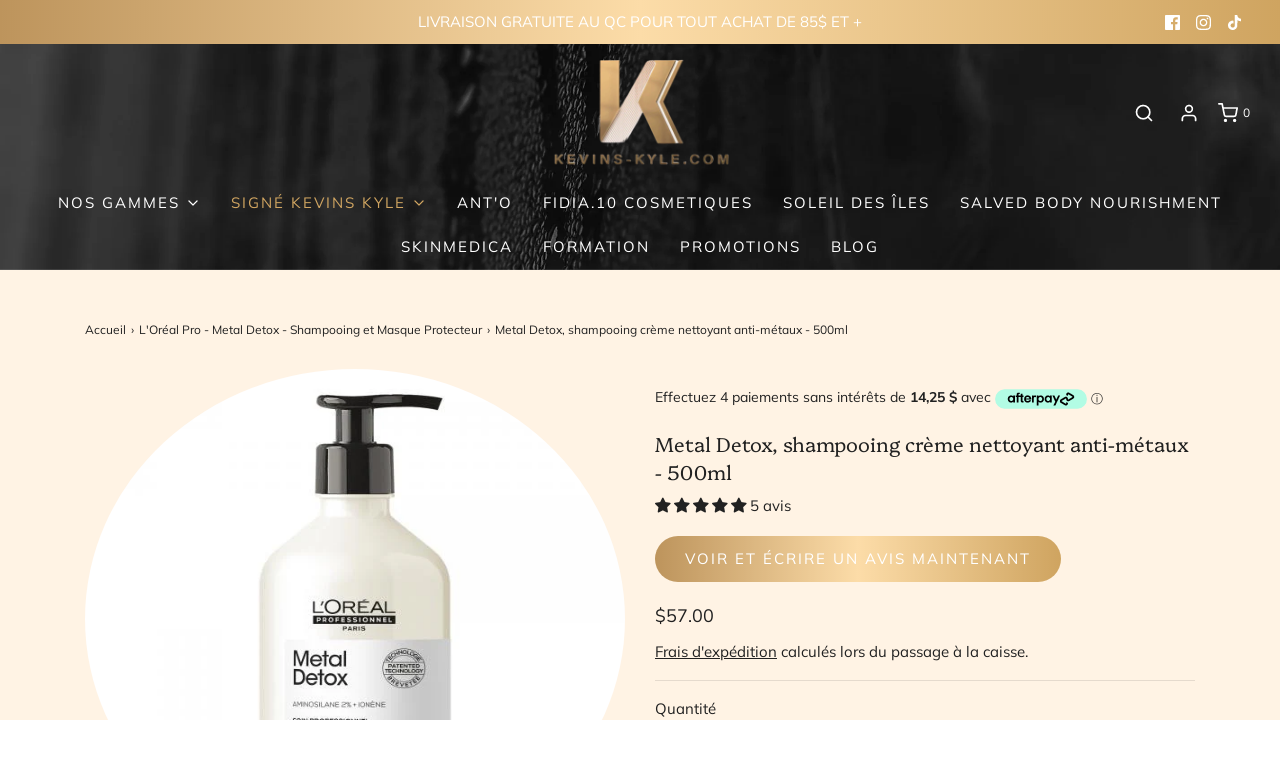

--- FILE ---
content_type: text/html; charset=utf-8
request_url: https://kstudiosk.ca/collections/metal-detox/products/metal-detox-creme-lavante-anti-depot
body_size: 53171
content:
<!DOCTYPE html>
<!--[if lt IE 7 ]><html class="no-js ie ie6" lang="en"> <![endif]-->
<!--[if IE 7 ]><html class="no-js ie ie7" lang="en"> <![endif]-->
<!--[if IE 8 ]><html class="no-js ie ie8" lang="en"> <![endif]-->
<!--[if (gte IE 9)|!(IE)]><!-->
<html class="no-js" lang="fr">
<!--<![endif]-->

<head>
    <meta name="google-site-verification" content="FFid8u1ld-ujYwibROY37IiYJk3kiof3b_b1TPYKNos" />
	<meta charset="utf-8">

	<!--[if lt IE 9]>
		<script src="//html5shim.googlecode.com/svn/trunk/html5.js"></script>
	<![endif]--><title>
		Metal Detox, shampooing crème nettoyant anti-métaux - 500ml</title>

	<link rel="preconnect" href="https://cdn.shopify.com" crossorigin>

	<script type="text/javascript">
		document.documentElement.className = document.documentElement.className.replace('no-js', 'js');
	</script>

	
	<meta name="description" content="Saviez-vous que certains types de métaux et de minéraux néfastes peuvent se retrouver dans vos cheveux et causer des cassures et des résultats négatifs sur vos colorations? L&#39;Oréal professionnel a la solution pour vous et pour vous assurer une couleur vibrante et des cheveux en santé : la gamme Metal Detox!  Voici donc">
	

	
	<meta name="viewport" content="width=device-width, initial-scale=1" />
	

	<!-- /snippets/social-meta-tags.liquid -->


  

  
<meta property="og:site_name" content="Kevins Kyle : La Vitrine">
<meta property="og:url" content="https://kstudiosk.ca/products/metal-detox-creme-lavante-anti-depot">

  <meta property="og:title" content="Metal Detox, shampooing crème nettoyant anti-métaux - 500ml">
  <meta property="og:description" content="Saviez-vous que certains types de métaux et de minéraux néfastes peuvent se retrouver dans vos cheveux et causer des cassures et des résultats négatifs sur vos colorations? L&#39;Oréal professionnel a la solution pour vous et pour vous assurer une couleur vibrante et des cheveux en santé : la gamme Metal Detox!  Voici donc">

<meta property="og:type" content="website">
<meta property="og:locale" content="fr_CA" />

  <meta property="og:price:amount" content="57.00">
  <meta property="og:price:currency" content="CAD">

<meta property="og:image" content="http://kstudiosk.ca/cdn/shop/files/metal_detox_500ml_1200x1200.jpg?v=1751381066">
      <meta property="twitter:image" content="http://kstudiosk.ca/cdn/shop/files/metal_detox_500ml_1200x1200.jpg?v=1751381066">
    
<meta property="og:image:alt" content="Metal Detox, shampooing crème nettoyant anti-métaux - 500ml">
<meta property="og:image:secure_url" content="https://kstudiosk.ca/cdn/shop/files/metal_detox_500ml_1200x1200.jpg?v=1751381066">


<meta name="twitter:card" content="summary_large_image">

  <meta name="twitter:title" content="Metal Detox, shampooing crème nettoyant anti-métaux - 500ml">
  <meta name="twitter:description" content="Saviez-vous que certains types de métaux et de minéraux néfastes peuvent se retrouver dans vos cheveux et causer des cassures et des résultats négatifs sur vos colorations? L&#39;Oréal professionnel a la solution pour vous et pour vous assurer une couleur vibrante et des cheveux en santé : la gamme Metal Detox!  Voici donc">
  <meta name="twitter:type" content="website">
  <meta name="twitter:site" content="https://kstudiosk.ca/";
  <meta name="twitter:url" content="https://kstudiosk.ca/products/metal-detox-creme-lavante-anti-depot">




	<link rel="canonical" href="https://kstudiosk.ca/products/metal-detox-creme-lavante-anti-depot" />

	<!-- CSS -->
	<style>
/*============================================================================
  Typography
==============================================================================*/





@font-face {
  font-family: Platypi;
  font-weight: 300;
  font-style: normal;
  font-display: swap;
  src: url("//kstudiosk.ca/cdn/fonts/platypi/platypi_n3.ca2828fbaa4e8cdd776c210f4bde9eebc87cbc7d.woff2") format("woff2"),
       url("//kstudiosk.ca/cdn/fonts/platypi/platypi_n3.e0a33bb0825d6f004d3a36a491393238de4feafa.woff") format("woff");
}

@font-face {
  font-family: Muli;
  font-weight: 400;
  font-style: normal;
  font-display: swap;
  src: url("//kstudiosk.ca/cdn/fonts/muli/muli_n4.e949947cfff05efcc994b2e2db40359a04fa9a92.woff2") format("woff2"),
       url("//kstudiosk.ca/cdn/fonts/muli/muli_n4.35355e4a0c27c9bc94d9af3f9bcb586d8229277a.woff") format("woff");
}

@font-face {
  font-family: Muli;
  font-weight: 400;
  font-style: normal;
  font-display: swap;
  src: url("//kstudiosk.ca/cdn/fonts/muli/muli_n4.e949947cfff05efcc994b2e2db40359a04fa9a92.woff2") format("woff2"),
       url("//kstudiosk.ca/cdn/fonts/muli/muli_n4.35355e4a0c27c9bc94d9af3f9bcb586d8229277a.woff") format("woff");
}


  @font-face {
  font-family: Muli;
  font-weight: 700;
  font-style: normal;
  font-display: swap;
  src: url("//kstudiosk.ca/cdn/fonts/muli/muli_n7.c8c44d0404947d89610714223e630c4cbe005587.woff2") format("woff2"),
       url("//kstudiosk.ca/cdn/fonts/muli/muli_n7.4cbcffea6175d46b4d67e9408244a5b38c2ac568.woff") format("woff");
}




  @font-face {
  font-family: Muli;
  font-weight: 400;
  font-style: italic;
  font-display: swap;
  src: url("//kstudiosk.ca/cdn/fonts/muli/muli_i4.c0a1ea800bab5884ab82e4eb25a6bd25121bd08c.woff2") format("woff2"),
       url("//kstudiosk.ca/cdn/fonts/muli/muli_i4.a6c39b1b31d876de7f99b3646461aa87120de6ed.woff") format("woff");
}




  @font-face {
  font-family: Muli;
  font-weight: 700;
  font-style: italic;
  font-display: swap;
  src: url("//kstudiosk.ca/cdn/fonts/muli/muli_i7.34eedbf231efa20bd065d55f6f71485730632c7b.woff2") format("woff2"),
       url("//kstudiosk.ca/cdn/fonts/muli/muli_i7.2b4df846821493e68344d0b0212997d071bf38b7.woff") format("woff");
}



/*============================================================================
  #General Variables
==============================================================================*/

:root {
  --page-background: #fff3e4;

  --color-primary: #212121;
  --disabled-color-primary: rgba(33, 33, 33, 0.5);
  --color-primary-opacity: rgba(33, 33, 33, 0.03);
  --link-color: #212121;
  --active-link-color: #bf9860;

  --button-background-color: #bf9860;
  --button-background-hover-color: #bf9860;
  --button-background-hover-color-lighten: #c6a472;
  --button-text-color: #ffffff;

  --sale-color: #c8a16a;
  --sale-text-color: #333333;
  --sale-color-faint: rgba(200, 161, 106, 0.1);
  --sold-out-color: #b09a6b;
  --sold-out-text-color: #ffffff;

  --header-background: #212121;
  --header-text: #ffffff;
  --header-border-color: rgba(255, 255, 255, 0.1);
  --header-border-color-dark: rgba(255, 255, 255, 0.15);
  --header-hover-background-color: rgba(255, 255, 255, 0.1);
  --header-overlay-text: #ffffff;

  --sticky-header-background: #896c40;
  --sticky-header-text: #ffffff;
  --sticky-header-border: rgba(255, 255, 255, 0.1);

  --mobile-menu-text: #ffffff;
  --mobile-menu-background: #efb9af;
  --mobile-menu-border-color: rgba(255, 255, 255, 0.5);

  --footer-background: #f9e7cf;
  --footer-text: #333333;
  --footer-hover-background-color: rgba(51, 51, 51, 0.1);


  --pop-up-text: #333333;
  --pop-up-background: #f0ceb5;

  --secondary-color: rgba(0, 0, 0, 1) !default;
  --select-padding: 5px;
  --select-radius: 2px !default;

  --border-color: rgba(33, 33, 33, 0.5);
  --border-search: rgba(255, 255, 255, 0.1);
  --border-color-subtle: rgba(33, 33, 33, 0.1);
  --border-color-subtle-darken: #141414;

  --color-scheme-light-background: #f9e7cf;
  --color-scheme-light-background-hover: rgba(249, 231, 207, 0.1);
  --color-scheme-light-text: #212121;
  --color-scheme-light-text-hover: rgba(33, 33, 33, 0.7);
  --color-scheme-light-input-hover: rgba(33, 33, 33, 0.1);
  --color-scheme-light-link: #212121;
  --color-scheme-light-link-active: #656565;

  --color-scheme-accent-background: #f9e7cf;
  --color-scheme-accent-background-hover: rgba(249, 231, 207, 0.1);
  --color-scheme-accent-text: #bf9860;
  --color-scheme-accent-text-hover: rgba(191, 152, 96, 0.7);
  --color-scheme-accent-input-hover: rgba(191, 152, 96, 0.1);
  --color-scheme-accent-link: #f0ce99;
  --color-scheme-accent-link-active: #f0ce99;

  --color-scheme-dark-background: #333333;
  --color-scheme-dark-background-hover: rgba(51, 51, 51, 0.1);
  --color-scheme-dark-text: #F3F3F3;
  --color-scheme-dark-text-hover: rgba(243, 243, 243, 0.7);
  --color-scheme-dark-input-hover: rgba(243, 243, 243, 0.1);
  --color-scheme-dark-link: #F3F3F3;
  --color-scheme-dark-link-active: #F3F3F3;

  --header-font-stack: Platypi, serif;
  --header-font-weight: 300;
  --header-font-style: normal;
  --header-font-transform: none;

  
  --header-letter-spacing: normal;
  

  --body-font-stack: Muli, sans-serif;
  --body-font-weight: 400;
  --body-font-style: normal;
  --body-font-size-int: 15;
  --body-font-size: 15px;

  --subheading-font-stack: Muli, sans-serif;
  --subheading-font-weight: 400;
  --subheading-font-style: normal;
  --subheading-font-transform: none;
  --subheading-case: none;

  
  --heading-base: 28;
  --subheading-base: 14;
  --subheading-2-font-size: 16px;
  --subheading-2-line-height: 20px;
  --product-titles: 20;
  --subpage-header: 20;
  --subpage-header-px: 20px;
  --subpage-header-line-height: 28px;
  --heading-font-size: 28px;
  --heading-line-height: 36px;
  --subheading-font-size: 14px;
  --subheading-line-height: 18px;
  

  --color-image-overlay: #333333;
  --color-image-overlay-text: #ffffff;
  --image-overlay-opacity: calc(60 / 100);

  --flexslider-icon-eot: //kstudiosk.ca/cdn/shop/t/32/assets/flexslider-icon.eot?v=70838442330258149421707316754;
  --flexslider-icon-eot-ie: //kstudiosk.ca/cdn/shop/t/32/assets/flexslider-icon.eot%23iefix?v=8424;
  --flexslider-icon-woff: //kstudiosk.ca/cdn/shop/t/32/assets/flexslider-icon.eot?v=70838442330258149421707316754;
  --flexslider-icon-ttf: //kstudiosk.ca/cdn/shop/t/32/assets/flexslider-icon.eot?v=70838442330258149421707316754;
  --flexslider-icon-svg: //kstudiosk.ca/cdn/shop/t/32/assets/flexslider-icon.eot?v=70838442330258149421707316754;

  --delete-button-png: //kstudiosk.ca/cdn/shop/t/32/assets/delete.png?v=8424;
  --loader-svg: //kstudiosk.ca/cdn/shop/t/32/assets/loader.svg?v=119822953187440061741707316754;

  
  --mobile-menu-link-transform: uppercase;
  --mobile-menu-link-letter-spacing: 2px;
  

  
  --buttons-transform: uppercase;
  --buttons-letter-spacing: 2px;
  

  
    --button-font-family: var(--body-font-stack);
    --button-font-weight: var(--body-font-weight);
    --button-font-style: var(--body-font-style);
    --button-font-size: var(--body-font-size);
  

  
    --button-font-size-int: calc(var(--body-font-size-int) - 2);
  

  
    --subheading-letter-spacing: normal;
  

  
    --nav-font-family: var(--subheading-font-stack);
    --nav-font-weight: var(--subheading-font-weight);
    --nav-font-style: var(--subheading-font-style);
  

  
    --nav-text-transform: uppercase;
    --nav-letter-spacing: 2px;
  

  
    --nav-font-size-int: var(--body-font-size-int);
  

  --password-text-color: #000000;
  --password-error-background: #feebeb;
  --password-error-text: #7e1412;
  --password-login-background: #111111;
  --password-login-text: #b8b8b8;
  --password-btn-text: #ffffff;
  --password-btn-background: #000000;
  --password-btn-background-success: #4caf50;
  --success-color: #28a745;
  --error-color: #b94a48;

  /* Shop Pay Installments variables */
  --color-body: #fff3e4;
  --color-bg: #fff3e4;
}
</style>


	
	<link rel="preload" href="//kstudiosk.ca/cdn/shop/t/32/assets/theme-product.min.css?v=94238266805395335861707316754" as="style">
	<link href="//kstudiosk.ca/cdn/shop/t/32/assets/theme-product.min.css?v=94238266805395335861707316754" rel="stylesheet" type="text/css" media="all" />
	

	<link href="//kstudiosk.ca/cdn/shop/t/32/assets/custom.css?v=79702960544408361121707316754" rel="stylesheet" type="text/css" media="all" />

	

	

	
	<link rel="shortcut icon" href="//kstudiosk.ca/cdn/shop/files/favicon-k_32x32.png?v=1667229607" type="image/png">
	

	<link rel="sitemap" type="application/xml" title="Sitemap" href="/sitemap.xml" />

	<script>window.performance && window.performance.mark && window.performance.mark('shopify.content_for_header.start');</script><meta name="google-site-verification" content="bjzcqdkGi4Wd1BPVX_F2cVQjP4uWENV1nYvUnx8L0eY">
<meta id="shopify-digital-wallet" name="shopify-digital-wallet" content="/53501362363/digital_wallets/dialog">
<meta name="shopify-checkout-api-token" content="70fa0b604dea92fae0f535669965126b">
<meta id="in-context-paypal-metadata" data-shop-id="53501362363" data-venmo-supported="false" data-environment="production" data-locale="fr_FR" data-paypal-v4="true" data-currency="CAD">
<link rel="alternate" type="application/json+oembed" href="https://kstudiosk.ca/products/metal-detox-creme-lavante-anti-depot.oembed">
<script async="async" src="/checkouts/internal/preloads.js?locale=fr-CA"></script>
<link rel="preconnect" href="https://shop.app" crossorigin="anonymous">
<script async="async" src="https://shop.app/checkouts/internal/preloads.js?locale=fr-CA&shop_id=53501362363" crossorigin="anonymous"></script>
<script id="apple-pay-shop-capabilities" type="application/json">{"shopId":53501362363,"countryCode":"CA","currencyCode":"CAD","merchantCapabilities":["supports3DS"],"merchantId":"gid:\/\/shopify\/Shop\/53501362363","merchantName":"Kevins Kyle : La Vitrine","requiredBillingContactFields":["postalAddress","email","phone"],"requiredShippingContactFields":["postalAddress","email","phone"],"shippingType":"shipping","supportedNetworks":["visa","masterCard","amex","discover","interac","jcb"],"total":{"type":"pending","label":"Kevins Kyle : La Vitrine","amount":"1.00"},"shopifyPaymentsEnabled":true,"supportsSubscriptions":true}</script>
<script id="shopify-features" type="application/json">{"accessToken":"70fa0b604dea92fae0f535669965126b","betas":["rich-media-storefront-analytics"],"domain":"kstudiosk.ca","predictiveSearch":true,"shopId":53501362363,"locale":"fr"}</script>
<script>var Shopify = Shopify || {};
Shopify.shop = "k-studios-k.myshopify.com";
Shopify.locale = "fr";
Shopify.currency = {"active":"CAD","rate":"1.0"};
Shopify.country = "CA";
Shopify.theme = {"name":"Modification UX approuvé | Version 20 mars 2024","id":138843652324,"schema_name":"Envy","schema_version":"31.0.4","theme_store_id":411,"role":"main"};
Shopify.theme.handle = "null";
Shopify.theme.style = {"id":null,"handle":null};
Shopify.cdnHost = "kstudiosk.ca/cdn";
Shopify.routes = Shopify.routes || {};
Shopify.routes.root = "/";</script>
<script type="module">!function(o){(o.Shopify=o.Shopify||{}).modules=!0}(window);</script>
<script>!function(o){function n(){var o=[];function n(){o.push(Array.prototype.slice.apply(arguments))}return n.q=o,n}var t=o.Shopify=o.Shopify||{};t.loadFeatures=n(),t.autoloadFeatures=n()}(window);</script>
<script>
  window.ShopifyPay = window.ShopifyPay || {};
  window.ShopifyPay.apiHost = "shop.app\/pay";
  window.ShopifyPay.redirectState = null;
</script>
<script id="shop-js-analytics" type="application/json">{"pageType":"product"}</script>
<script defer="defer" async type="module" src="//kstudiosk.ca/cdn/shopifycloud/shop-js/modules/v2/client.init-shop-cart-sync_XvpUV7qp.fr.esm.js"></script>
<script defer="defer" async type="module" src="//kstudiosk.ca/cdn/shopifycloud/shop-js/modules/v2/chunk.common_C2xzKNNs.esm.js"></script>
<script type="module">
  await import("//kstudiosk.ca/cdn/shopifycloud/shop-js/modules/v2/client.init-shop-cart-sync_XvpUV7qp.fr.esm.js");
await import("//kstudiosk.ca/cdn/shopifycloud/shop-js/modules/v2/chunk.common_C2xzKNNs.esm.js");

  window.Shopify.SignInWithShop?.initShopCartSync?.({"fedCMEnabled":true,"windoidEnabled":true});

</script>
<script>
  window.Shopify = window.Shopify || {};
  if (!window.Shopify.featureAssets) window.Shopify.featureAssets = {};
  window.Shopify.featureAssets['shop-js'] = {"shop-cart-sync":["modules/v2/client.shop-cart-sync_C66VAAYi.fr.esm.js","modules/v2/chunk.common_C2xzKNNs.esm.js"],"init-fed-cm":["modules/v2/client.init-fed-cm_By4eIqYa.fr.esm.js","modules/v2/chunk.common_C2xzKNNs.esm.js"],"shop-button":["modules/v2/client.shop-button_Bz0N9rYp.fr.esm.js","modules/v2/chunk.common_C2xzKNNs.esm.js"],"shop-cash-offers":["modules/v2/client.shop-cash-offers_B90ok608.fr.esm.js","modules/v2/chunk.common_C2xzKNNs.esm.js","modules/v2/chunk.modal_7MqWQJ87.esm.js"],"init-windoid":["modules/v2/client.init-windoid_CdJe_Ee3.fr.esm.js","modules/v2/chunk.common_C2xzKNNs.esm.js"],"shop-toast-manager":["modules/v2/client.shop-toast-manager_kCJHoUCw.fr.esm.js","modules/v2/chunk.common_C2xzKNNs.esm.js"],"init-shop-email-lookup-coordinator":["modules/v2/client.init-shop-email-lookup-coordinator_BPuRLqHy.fr.esm.js","modules/v2/chunk.common_C2xzKNNs.esm.js"],"init-shop-cart-sync":["modules/v2/client.init-shop-cart-sync_XvpUV7qp.fr.esm.js","modules/v2/chunk.common_C2xzKNNs.esm.js"],"avatar":["modules/v2/client.avatar_BTnouDA3.fr.esm.js"],"pay-button":["modules/v2/client.pay-button_CmFhG2BZ.fr.esm.js","modules/v2/chunk.common_C2xzKNNs.esm.js"],"init-customer-accounts":["modules/v2/client.init-customer-accounts_C5-IhKGM.fr.esm.js","modules/v2/client.shop-login-button_DrlPOW6Z.fr.esm.js","modules/v2/chunk.common_C2xzKNNs.esm.js","modules/v2/chunk.modal_7MqWQJ87.esm.js"],"init-shop-for-new-customer-accounts":["modules/v2/client.init-shop-for-new-customer-accounts_Cv1WqR1n.fr.esm.js","modules/v2/client.shop-login-button_DrlPOW6Z.fr.esm.js","modules/v2/chunk.common_C2xzKNNs.esm.js","modules/v2/chunk.modal_7MqWQJ87.esm.js"],"shop-login-button":["modules/v2/client.shop-login-button_DrlPOW6Z.fr.esm.js","modules/v2/chunk.common_C2xzKNNs.esm.js","modules/v2/chunk.modal_7MqWQJ87.esm.js"],"init-customer-accounts-sign-up":["modules/v2/client.init-customer-accounts-sign-up_Dqgdz3C3.fr.esm.js","modules/v2/client.shop-login-button_DrlPOW6Z.fr.esm.js","modules/v2/chunk.common_C2xzKNNs.esm.js","modules/v2/chunk.modal_7MqWQJ87.esm.js"],"shop-follow-button":["modules/v2/client.shop-follow-button_D7RRykwK.fr.esm.js","modules/v2/chunk.common_C2xzKNNs.esm.js","modules/v2/chunk.modal_7MqWQJ87.esm.js"],"checkout-modal":["modules/v2/client.checkout-modal_NILs_SXn.fr.esm.js","modules/v2/chunk.common_C2xzKNNs.esm.js","modules/v2/chunk.modal_7MqWQJ87.esm.js"],"lead-capture":["modules/v2/client.lead-capture_CSmE_fhP.fr.esm.js","modules/v2/chunk.common_C2xzKNNs.esm.js","modules/v2/chunk.modal_7MqWQJ87.esm.js"],"shop-login":["modules/v2/client.shop-login_CKcjyRl_.fr.esm.js","modules/v2/chunk.common_C2xzKNNs.esm.js","modules/v2/chunk.modal_7MqWQJ87.esm.js"],"payment-terms":["modules/v2/client.payment-terms_eoGasybT.fr.esm.js","modules/v2/chunk.common_C2xzKNNs.esm.js","modules/v2/chunk.modal_7MqWQJ87.esm.js"]};
</script>
<script>(function() {
  var isLoaded = false;
  function asyncLoad() {
    if (isLoaded) return;
    isLoaded = true;
    var urls = ["https:\/\/scripttags.jst.ai\/shopify_justuno_53501362363_802e74b0-c4f2-11eb-b288-fd84b219c969.js?shop=k-studios-k.myshopify.com","https:\/\/str.rise-ai.com\/?shop=k-studios-k.myshopify.com","https:\/\/strn.rise-ai.com\/?shop=k-studios-k.myshopify.com","\/\/satcb.azureedge.net\/Scripts\/satcb.min.js?shop=k-studios-k.myshopify.com","https:\/\/evmupsell.expertvillagemedia.com\/assets\/js\/evm-upsellio.js?shop=k-studios-k.myshopify.com","https:\/\/evmupsell.expertvillagemedia.com\/assets\/version2\/js\/evm-upsellio.js?shop=k-studios-k.myshopify.com","https:\/\/evmupsell.expertvillagemedia.com\/assets\/version2\/js\/evm-upsellio.js?shop=k-studios-k.myshopify.com","https:\/\/gifts.good-apps.co\/storage\/js\/good_free_gift-k-studios-k.myshopify.com.js?ver=63\u0026shop=k-studios-k.myshopify.com"];
    for (var i = 0; i < urls.length; i++) {
      var s = document.createElement('script');
      s.type = 'text/javascript';
      s.async = true;
      s.src = urls[i];
      var x = document.getElementsByTagName('script')[0];
      x.parentNode.insertBefore(s, x);
    }
  };
  if(window.attachEvent) {
    window.attachEvent('onload', asyncLoad);
  } else {
    window.addEventListener('load', asyncLoad, false);
  }
})();</script>
<script id="__st">var __st={"a":53501362363,"offset":-18000,"reqid":"e392ea14-dccd-466f-bee6-c3b383f4f9ac-1768599329","pageurl":"kstudiosk.ca\/collections\/metal-detox\/products\/metal-detox-creme-lavante-anti-depot","u":"45d517be818f","p":"product","rtyp":"product","rid":6977693941947};</script>
<script>window.ShopifyPaypalV4VisibilityTracking = true;</script>
<script id="captcha-bootstrap">!function(){'use strict';const t='contact',e='account',n='new_comment',o=[[t,t],['blogs',n],['comments',n],[t,'customer']],c=[[e,'customer_login'],[e,'guest_login'],[e,'recover_customer_password'],[e,'create_customer']],r=t=>t.map((([t,e])=>`form[action*='/${t}']:not([data-nocaptcha='true']) input[name='form_type'][value='${e}']`)).join(','),a=t=>()=>t?[...document.querySelectorAll(t)].map((t=>t.form)):[];function s(){const t=[...o],e=r(t);return a(e)}const i='password',u='form_key',d=['recaptcha-v3-token','g-recaptcha-response','h-captcha-response',i],f=()=>{try{return window.sessionStorage}catch{return}},m='__shopify_v',_=t=>t.elements[u];function p(t,e,n=!1){try{const o=window.sessionStorage,c=JSON.parse(o.getItem(e)),{data:r}=function(t){const{data:e,action:n}=t;return t[m]||n?{data:e,action:n}:{data:t,action:n}}(c);for(const[e,n]of Object.entries(r))t.elements[e]&&(t.elements[e].value=n);n&&o.removeItem(e)}catch(o){console.error('form repopulation failed',{error:o})}}const l='form_type',E='cptcha';function T(t){t.dataset[E]=!0}const w=window,h=w.document,L='Shopify',v='ce_forms',y='captcha';let A=!1;((t,e)=>{const n=(g='f06e6c50-85a8-45c8-87d0-21a2b65856fe',I='https://cdn.shopify.com/shopifycloud/storefront-forms-hcaptcha/ce_storefront_forms_captcha_hcaptcha.v1.5.2.iife.js',D={infoText:'Protégé par hCaptcha',privacyText:'Confidentialité',termsText:'Conditions'},(t,e,n)=>{const o=w[L][v],c=o.bindForm;if(c)return c(t,g,e,D).then(n);var r;o.q.push([[t,g,e,D],n]),r=I,A||(h.body.append(Object.assign(h.createElement('script'),{id:'captcha-provider',async:!0,src:r})),A=!0)});var g,I,D;w[L]=w[L]||{},w[L][v]=w[L][v]||{},w[L][v].q=[],w[L][y]=w[L][y]||{},w[L][y].protect=function(t,e){n(t,void 0,e),T(t)},Object.freeze(w[L][y]),function(t,e,n,w,h,L){const[v,y,A,g]=function(t,e,n){const i=e?o:[],u=t?c:[],d=[...i,...u],f=r(d),m=r(i),_=r(d.filter((([t,e])=>n.includes(e))));return[a(f),a(m),a(_),s()]}(w,h,L),I=t=>{const e=t.target;return e instanceof HTMLFormElement?e:e&&e.form},D=t=>v().includes(t);t.addEventListener('submit',(t=>{const e=I(t);if(!e)return;const n=D(e)&&!e.dataset.hcaptchaBound&&!e.dataset.recaptchaBound,o=_(e),c=g().includes(e)&&(!o||!o.value);(n||c)&&t.preventDefault(),c&&!n&&(function(t){try{if(!f())return;!function(t){const e=f();if(!e)return;const n=_(t);if(!n)return;const o=n.value;o&&e.removeItem(o)}(t);const e=Array.from(Array(32),(()=>Math.random().toString(36)[2])).join('');!function(t,e){_(t)||t.append(Object.assign(document.createElement('input'),{type:'hidden',name:u})),t.elements[u].value=e}(t,e),function(t,e){const n=f();if(!n)return;const o=[...t.querySelectorAll(`input[type='${i}']`)].map((({name:t})=>t)),c=[...d,...o],r={};for(const[a,s]of new FormData(t).entries())c.includes(a)||(r[a]=s);n.setItem(e,JSON.stringify({[m]:1,action:t.action,data:r}))}(t,e)}catch(e){console.error('failed to persist form',e)}}(e),e.submit())}));const S=(t,e)=>{t&&!t.dataset[E]&&(n(t,e.some((e=>e===t))),T(t))};for(const o of['focusin','change'])t.addEventListener(o,(t=>{const e=I(t);D(e)&&S(e,y())}));const B=e.get('form_key'),M=e.get(l),P=B&&M;t.addEventListener('DOMContentLoaded',(()=>{const t=y();if(P)for(const e of t)e.elements[l].value===M&&p(e,B);[...new Set([...A(),...v().filter((t=>'true'===t.dataset.shopifyCaptcha))])].forEach((e=>S(e,t)))}))}(h,new URLSearchParams(w.location.search),n,t,e,['guest_login'])})(!0,!0)}();</script>
<script integrity="sha256-4kQ18oKyAcykRKYeNunJcIwy7WH5gtpwJnB7kiuLZ1E=" data-source-attribution="shopify.loadfeatures" defer="defer" src="//kstudiosk.ca/cdn/shopifycloud/storefront/assets/storefront/load_feature-a0a9edcb.js" crossorigin="anonymous"></script>
<script crossorigin="anonymous" defer="defer" src="//kstudiosk.ca/cdn/shopifycloud/storefront/assets/shopify_pay/storefront-65b4c6d7.js?v=20250812"></script>
<script data-source-attribution="shopify.dynamic_checkout.dynamic.init">var Shopify=Shopify||{};Shopify.PaymentButton=Shopify.PaymentButton||{isStorefrontPortableWallets:!0,init:function(){window.Shopify.PaymentButton.init=function(){};var t=document.createElement("script");t.src="https://kstudiosk.ca/cdn/shopifycloud/portable-wallets/latest/portable-wallets.fr.js",t.type="module",document.head.appendChild(t)}};
</script>
<script data-source-attribution="shopify.dynamic_checkout.buyer_consent">
  function portableWalletsHideBuyerConsent(e){var t=document.getElementById("shopify-buyer-consent"),n=document.getElementById("shopify-subscription-policy-button");t&&n&&(t.classList.add("hidden"),t.setAttribute("aria-hidden","true"),n.removeEventListener("click",e))}function portableWalletsShowBuyerConsent(e){var t=document.getElementById("shopify-buyer-consent"),n=document.getElementById("shopify-subscription-policy-button");t&&n&&(t.classList.remove("hidden"),t.removeAttribute("aria-hidden"),n.addEventListener("click",e))}window.Shopify?.PaymentButton&&(window.Shopify.PaymentButton.hideBuyerConsent=portableWalletsHideBuyerConsent,window.Shopify.PaymentButton.showBuyerConsent=portableWalletsShowBuyerConsent);
</script>
<script>
  function portableWalletsCleanup(e){e&&e.src&&console.error("Failed to load portable wallets script "+e.src);var t=document.querySelectorAll("shopify-accelerated-checkout .shopify-payment-button__skeleton, shopify-accelerated-checkout-cart .wallet-cart-button__skeleton"),e=document.getElementById("shopify-buyer-consent");for(let e=0;e<t.length;e++)t[e].remove();e&&e.remove()}function portableWalletsNotLoadedAsModule(e){e instanceof ErrorEvent&&"string"==typeof e.message&&e.message.includes("import.meta")&&"string"==typeof e.filename&&e.filename.includes("portable-wallets")&&(window.removeEventListener("error",portableWalletsNotLoadedAsModule),window.Shopify.PaymentButton.failedToLoad=e,"loading"===document.readyState?document.addEventListener("DOMContentLoaded",window.Shopify.PaymentButton.init):window.Shopify.PaymentButton.init())}window.addEventListener("error",portableWalletsNotLoadedAsModule);
</script>

<script type="module" src="https://kstudiosk.ca/cdn/shopifycloud/portable-wallets/latest/portable-wallets.fr.js" onError="portableWalletsCleanup(this)" crossorigin="anonymous"></script>
<script nomodule>
  document.addEventListener("DOMContentLoaded", portableWalletsCleanup);
</script>

<link id="shopify-accelerated-checkout-styles" rel="stylesheet" media="screen" href="https://kstudiosk.ca/cdn/shopifycloud/portable-wallets/latest/accelerated-checkout-backwards-compat.css" crossorigin="anonymous">
<style id="shopify-accelerated-checkout-cart">
        #shopify-buyer-consent {
  margin-top: 1em;
  display: inline-block;
  width: 100%;
}

#shopify-buyer-consent.hidden {
  display: none;
}

#shopify-subscription-policy-button {
  background: none;
  border: none;
  padding: 0;
  text-decoration: underline;
  font-size: inherit;
  cursor: pointer;
}

#shopify-subscription-policy-button::before {
  box-shadow: none;
}

      </style>

<script>window.performance && window.performance.mark && window.performance.mark('shopify.content_for_header.end');</script>

	<script type="text/javascript">
		window.wetheme = {
			name: 'Envy',
		};
	</script>

	

	
   
<!-- Start of Judge.me Core -->
<link rel="dns-prefetch" href="https://cdn.judge.me/">
<script data-cfasync='false' class='jdgm-settings-script'>window.jdgmSettings={"pagination":5,"disable_web_reviews":false,"badge_no_review_text":"Aucun avis","badge_n_reviews_text":"{{ n }} avis","hide_badge_preview_if_no_reviews":true,"badge_hide_text":false,"enforce_center_preview_badge":false,"widget_title":"Avis Clients","widget_open_form_text":"Écrire un avis","widget_close_form_text":"Annuler l'avis","widget_refresh_page_text":"Actualiser la page","widget_summary_text":"Basé sur {{ number_of_reviews }} avis","widget_no_review_text":"Soyez le premier à écrire un avis","widget_name_field_text":"Nom d'affichage","widget_verified_name_field_text":"Nom vérifié (public)","widget_name_placeholder_text":"Nom d'affichage","widget_required_field_error_text":"Ce champ est obligatoire.","widget_email_field_text":"Adresse email","widget_verified_email_field_text":"Email vérifié (privé, ne peut pas être modifié)","widget_email_placeholder_text":"Votre adresse email","widget_email_field_error_text":"Veuillez entrer une adresse email valide.","widget_rating_field_text":"Évaluation","widget_review_title_field_text":"Titre de l'avis","widget_review_title_placeholder_text":"Donnez un titre à votre avis","widget_review_body_field_text":"Contenu de l'avis","widget_review_body_placeholder_text":"Commencez à écrire ici...","widget_pictures_field_text":"Photo/Vidéo (facultatif)","widget_submit_review_text":"Soumettre l'avis","widget_submit_verified_review_text":"Soumettre un avis vérifié","widget_submit_success_msg_with_auto_publish":"Merci ! Veuillez actualiser la page dans quelques instants pour voir votre avis. Vous pouvez supprimer ou modifier votre avis en vous connectant à \u003ca href='https://judge.me/login' target='_blank' rel='nofollow noopener'\u003eJudge.me\u003c/a\u003e","widget_submit_success_msg_no_auto_publish":"Merci ! Votre avis sera publié dès qu'il sera approuvé par l'administrateur de la boutique. Vous pouvez supprimer ou modifier votre avis en vous connectant à \u003ca href='https://judge.me/login' target='_blank' rel='nofollow noopener'\u003eJudge.me\u003c/a\u003e","widget_show_default_reviews_out_of_total_text":"Affichage de {{ n_reviews_shown }} sur {{ n_reviews }} avis.","widget_show_all_link_text":"Tout afficher","widget_show_less_link_text":"Afficher moins","widget_author_said_text":"{{ reviewer_name }} a dit :","widget_days_text":"il y a {{ n }} jour/jours","widget_weeks_text":"il y a {{ n }} semaine/semaines","widget_months_text":"il y a {{ n }} mois","widget_years_text":"il y a {{ n }} an/ans","widget_yesterday_text":"Hier","widget_today_text":"Aujourd'hui","widget_replied_text":"\u003e\u003e {{ shop_name }} a répondu :","widget_read_more_text":"Lire plus","widget_reviewer_name_as_initial":"","widget_rating_filter_color":"#fbcd0a","widget_rating_filter_see_all_text":"Voir tous les avis","widget_sorting_most_recent_text":"Plus récents","widget_sorting_highest_rating_text":"Meilleures notes","widget_sorting_lowest_rating_text":"Notes les plus basses","widget_sorting_with_pictures_text":"Uniquement les photos","widget_sorting_most_helpful_text":"Plus utiles","widget_open_question_form_text":"Poser une question","widget_reviews_subtab_text":"Avis","widget_questions_subtab_text":"Questions","widget_question_label_text":"Question","widget_answer_label_text":"Réponse","widget_question_placeholder_text":"Écrivez votre question ici","widget_submit_question_text":"Soumettre la question","widget_question_submit_success_text":"Merci pour votre question ! Nous vous notifierons dès qu'elle aura une réponse.","verified_badge_text":"Vérifié","verified_badge_bg_color":"","verified_badge_text_color":"","verified_badge_placement":"left-of-reviewer-name","widget_review_max_height":"","widget_hide_border":false,"widget_social_share":false,"widget_thumb":false,"widget_review_location_show":false,"widget_location_format":"","all_reviews_include_out_of_store_products":true,"all_reviews_out_of_store_text":"(hors boutique)","all_reviews_pagination":100,"all_reviews_product_name_prefix_text":"à propos de","enable_review_pictures":false,"enable_question_anwser":false,"widget_theme":"default","review_date_format":"mm/dd/yyyy","default_sort_method":"most-recent","widget_product_reviews_subtab_text":"Avis Produits","widget_shop_reviews_subtab_text":"Avis Boutique","widget_other_products_reviews_text":"Avis pour d'autres produits","widget_store_reviews_subtab_text":"Avis de la boutique","widget_no_store_reviews_text":"Cette boutique n'a pas encore reçu d'avis","widget_web_restriction_product_reviews_text":"Ce produit n'a pas encore reçu d'avis","widget_no_items_text":"Aucun élément trouvé","widget_show_more_text":"Afficher plus","widget_write_a_store_review_text":"Écrire un avis sur la boutique","widget_other_languages_heading":"Avis dans d'autres langues","widget_translate_review_text":"Traduire l'avis en {{ language }}","widget_translating_review_text":"Traduction en cours...","widget_show_original_translation_text":"Afficher l'original ({{ language }})","widget_translate_review_failed_text":"Impossible de traduire cet avis.","widget_translate_review_retry_text":"Réessayer","widget_translate_review_try_again_later_text":"Réessayez plus tard","show_product_url_for_grouped_product":false,"widget_sorting_pictures_first_text":"Photos en premier","show_pictures_on_all_rev_page_mobile":false,"show_pictures_on_all_rev_page_desktop":false,"floating_tab_hide_mobile_install_preference":false,"floating_tab_button_name":"★ Avis","floating_tab_title":"Laissons nos clients parler pour nous","floating_tab_button_color":"","floating_tab_button_background_color":"","floating_tab_url":"","floating_tab_url_enabled":false,"floating_tab_tab_style":"text","all_reviews_text_badge_text":"Les clients nous notent {{ shop.metafields.judgeme.all_reviews_rating | round: 1 }}/5 basé sur {{ shop.metafields.judgeme.all_reviews_count }} avis.","all_reviews_text_badge_text_branded_style":"{{ shop.metafields.judgeme.all_reviews_rating | round: 1 }} sur 5 étoiles basé sur {{ shop.metafields.judgeme.all_reviews_count }} avis","is_all_reviews_text_badge_a_link":false,"show_stars_for_all_reviews_text_badge":false,"all_reviews_text_badge_url":"","all_reviews_text_style":"text","all_reviews_text_color_style":"judgeme_brand_color","all_reviews_text_color":"#108474","all_reviews_text_show_jm_brand":true,"featured_carousel_show_header":true,"featured_carousel_title":"Laissons nos clients parler pour nous","testimonials_carousel_title":"Les clients nous disent","videos_carousel_title":"Histoire de clients réels","cards_carousel_title":"Les clients nous disent","featured_carousel_count_text":"sur {{ n }} avis","featured_carousel_add_link_to_all_reviews_page":false,"featured_carousel_url":"","featured_carousel_show_images":true,"featured_carousel_autoslide_interval":5,"featured_carousel_arrows_on_the_sides":false,"featured_carousel_height":250,"featured_carousel_width":80,"featured_carousel_image_size":0,"featured_carousel_image_height":250,"featured_carousel_arrow_color":"#eeeeee","verified_count_badge_style":"vintage","verified_count_badge_orientation":"horizontal","verified_count_badge_color_style":"judgeme_brand_color","verified_count_badge_color":"#108474","is_verified_count_badge_a_link":false,"verified_count_badge_url":"","verified_count_badge_show_jm_brand":true,"widget_rating_preset_default":5,"widget_first_sub_tab":"product-reviews","widget_show_histogram":true,"widget_histogram_use_custom_color":false,"widget_pagination_use_custom_color":false,"widget_star_use_custom_color":false,"widget_verified_badge_use_custom_color":false,"widget_write_review_use_custom_color":false,"picture_reminder_submit_button":"Upload Pictures","enable_review_videos":false,"mute_video_by_default":false,"widget_sorting_videos_first_text":"Vidéos en premier","widget_review_pending_text":"En attente","featured_carousel_items_for_large_screen":3,"social_share_options_order":"Facebook,Twitter","remove_microdata_snippet":true,"disable_json_ld":false,"enable_json_ld_products":false,"preview_badge_show_question_text":false,"preview_badge_no_question_text":"Aucune question","preview_badge_n_question_text":"{{ number_of_questions }} question/questions","qa_badge_show_icon":false,"qa_badge_position":"same-row","remove_judgeme_branding":false,"widget_add_search_bar":false,"widget_search_bar_placeholder":"Recherche","widget_sorting_verified_only_text":"Vérifiés uniquement","featured_carousel_theme":"default","featured_carousel_show_rating":true,"featured_carousel_show_title":true,"featured_carousel_show_body":true,"featured_carousel_show_date":false,"featured_carousel_show_reviewer":true,"featured_carousel_show_product":false,"featured_carousel_header_background_color":"#108474","featured_carousel_header_text_color":"#ffffff","featured_carousel_name_product_separator":"reviewed","featured_carousel_full_star_background":"#108474","featured_carousel_empty_star_background":"#dadada","featured_carousel_vertical_theme_background":"#f9fafb","featured_carousel_verified_badge_enable":false,"featured_carousel_verified_badge_color":"#108474","featured_carousel_border_style":"round","featured_carousel_review_line_length_limit":3,"featured_carousel_more_reviews_button_text":"Lire plus d'avis","featured_carousel_view_product_button_text":"Voir le produit","all_reviews_page_load_reviews_on":"scroll","all_reviews_page_load_more_text":"Charger plus d'avis","disable_fb_tab_reviews":false,"enable_ajax_cdn_cache":false,"widget_public_name_text":"affiché publiquement comme","default_reviewer_name":"John Smith","default_reviewer_name_has_non_latin":true,"widget_reviewer_anonymous":"Anonyme","medals_widget_title":"Médailles d'avis Judge.me","medals_widget_background_color":"#f9fafb","medals_widget_position":"footer_all_pages","medals_widget_border_color":"#f9fafb","medals_widget_verified_text_position":"left","medals_widget_use_monochromatic_version":false,"medals_widget_elements_color":"#108474","show_reviewer_avatar":true,"widget_invalid_yt_video_url_error_text":"Pas une URL de vidéo YouTube","widget_max_length_field_error_text":"Veuillez ne pas dépasser {0} caractères.","widget_show_country_flag":false,"widget_show_collected_via_shop_app":true,"widget_verified_by_shop_badge_style":"light","widget_verified_by_shop_text":"Vérifié par la boutique","widget_show_photo_gallery":false,"widget_load_with_code_splitting":true,"widget_ugc_install_preference":false,"widget_ugc_title":"Fait par nous, partagé par vous","widget_ugc_subtitle":"Taguez-nous pour voir votre photo mise en avant sur notre page","widget_ugc_arrows_color":"#ffffff","widget_ugc_primary_button_text":"Acheter maintenant","widget_ugc_primary_button_background_color":"#108474","widget_ugc_primary_button_text_color":"#ffffff","widget_ugc_primary_button_border_width":"0","widget_ugc_primary_button_border_style":"none","widget_ugc_primary_button_border_color":"#108474","widget_ugc_primary_button_border_radius":"25","widget_ugc_secondary_button_text":"Charger plus","widget_ugc_secondary_button_background_color":"#ffffff","widget_ugc_secondary_button_text_color":"#108474","widget_ugc_secondary_button_border_width":"2","widget_ugc_secondary_button_border_style":"solid","widget_ugc_secondary_button_border_color":"#108474","widget_ugc_secondary_button_border_radius":"25","widget_ugc_reviews_button_text":"Voir les avis","widget_ugc_reviews_button_background_color":"#ffffff","widget_ugc_reviews_button_text_color":"#108474","widget_ugc_reviews_button_border_width":"2","widget_ugc_reviews_button_border_style":"solid","widget_ugc_reviews_button_border_color":"#108474","widget_ugc_reviews_button_border_radius":"25","widget_ugc_reviews_button_link_to":"judgeme-reviews-page","widget_ugc_show_post_date":true,"widget_ugc_max_width":"800","widget_rating_metafield_value_type":true,"widget_primary_color":"#108474","widget_enable_secondary_color":false,"widget_secondary_color":"#edf5f5","widget_summary_average_rating_text":"{{ average_rating }} sur 5","widget_media_grid_title":"Photos \u0026 vidéos clients","widget_media_grid_see_more_text":"Voir plus","widget_round_style":false,"widget_show_product_medals":true,"widget_verified_by_judgeme_text":"Vérifié par Judge.me","widget_show_store_medals":true,"widget_verified_by_judgeme_text_in_store_medals":"Vérifié par Judge.me","widget_media_field_exceed_quantity_message":"Désolé, nous ne pouvons accepter que {{ max_media }} pour un avis.","widget_media_field_exceed_limit_message":"{{ file_name }} est trop volumineux, veuillez sélectionner un {{ media_type }} de moins de {{ size_limit }}MB.","widget_review_submitted_text":"Avis soumis !","widget_question_submitted_text":"Question soumise !","widget_close_form_text_question":"Annuler","widget_write_your_answer_here_text":"Écrivez votre réponse ici","widget_enabled_branded_link":true,"widget_show_collected_by_judgeme":false,"widget_reviewer_name_color":"","widget_write_review_text_color":"","widget_write_review_bg_color":"","widget_collected_by_judgeme_text":"collecté par Judge.me","widget_pagination_type":"standard","widget_load_more_text":"Charger plus","widget_load_more_color":"#108474","widget_full_review_text":"Avis complet","widget_read_more_reviews_text":"Lire plus d'avis","widget_read_questions_text":"Lire les questions","widget_questions_and_answers_text":"Questions \u0026 Réponses","widget_verified_by_text":"Vérifié par","widget_verified_text":"Vérifié","widget_number_of_reviews_text":"{{ number_of_reviews }} avis","widget_back_button_text":"Retour","widget_next_button_text":"Suivant","widget_custom_forms_filter_button":"Filtres","custom_forms_style":"vertical","widget_show_review_information":false,"how_reviews_are_collected":"Comment les avis sont-ils collectés ?","widget_show_review_keywords":false,"widget_gdpr_statement":"Comment nous utilisons vos données : Nous vous contacterons uniquement à propos de l'avis que vous avez laissé, et seulement si nécessaire. En soumettant votre avis, vous acceptez les \u003ca href='https://judge.me/terms' target='_blank' rel='nofollow noopener'\u003econditions\u003c/a\u003e, la \u003ca href='https://judge.me/privacy' target='_blank' rel='nofollow noopener'\u003epolitique de confidentialité\u003c/a\u003e et les \u003ca href='https://judge.me/content-policy' target='_blank' rel='nofollow noopener'\u003epolitiques de contenu\u003c/a\u003e de Judge.me.","widget_multilingual_sorting_enabled":false,"widget_translate_review_content_enabled":false,"widget_translate_review_content_method":"manual","popup_widget_review_selection":"automatically_with_pictures","popup_widget_round_border_style":true,"popup_widget_show_title":true,"popup_widget_show_body":true,"popup_widget_show_reviewer":false,"popup_widget_show_product":true,"popup_widget_show_pictures":true,"popup_widget_use_review_picture":true,"popup_widget_show_on_home_page":true,"popup_widget_show_on_product_page":true,"popup_widget_show_on_collection_page":true,"popup_widget_show_on_cart_page":true,"popup_widget_position":"bottom_left","popup_widget_first_review_delay":5,"popup_widget_duration":5,"popup_widget_interval":5,"popup_widget_review_count":5,"popup_widget_hide_on_mobile":true,"review_snippet_widget_round_border_style":true,"review_snippet_widget_card_color":"#FFFFFF","review_snippet_widget_slider_arrows_background_color":"#FFFFFF","review_snippet_widget_slider_arrows_color":"#000000","review_snippet_widget_star_color":"#108474","show_product_variant":false,"all_reviews_product_variant_label_text":"Variante : ","widget_show_verified_branding":false,"widget_ai_summary_title":"Les clients disent","widget_ai_summary_disclaimer":"Résumé des avis généré par IA basé sur les avis clients récents","widget_show_ai_summary":false,"widget_show_ai_summary_bg":false,"widget_show_review_title_input":true,"redirect_reviewers_invited_via_email":"review_widget","request_store_review_after_product_review":false,"request_review_other_products_in_order":false,"review_form_color_scheme":"default","review_form_corner_style":"square","review_form_star_color":{},"review_form_text_color":"#333333","review_form_background_color":"#ffffff","review_form_field_background_color":"#fafafa","review_form_button_color":{},"review_form_button_text_color":"#ffffff","review_form_modal_overlay_color":"#000000","review_content_screen_title_text":"Comment évalueriez-vous ce produit ?","review_content_introduction_text":"Nous serions ravis que vous partagiez un peu votre expérience.","store_review_form_title_text":"Comment évalueriez-vous cette boutique ?","store_review_form_introduction_text":"Nous serions ravis que vous partagiez un peu votre expérience.","show_review_guidance_text":true,"one_star_review_guidance_text":"Mauvais","five_star_review_guidance_text":"Excellent","customer_information_screen_title_text":"À propos de vous","customer_information_introduction_text":"Veuillez nous en dire plus sur vous.","custom_questions_screen_title_text":"Votre expérience en détail","custom_questions_introduction_text":"Voici quelques questions pour nous aider à mieux comprendre votre expérience.","review_submitted_screen_title_text":"Merci pour votre avis !","review_submitted_screen_thank_you_text":"Nous le traitons et il apparaîtra bientôt dans la boutique.","review_submitted_screen_email_verification_text":"Veuillez confirmer votre email en cliquant sur le lien que nous venons de vous envoyer. Cela nous aide à maintenir des avis authentiques.","review_submitted_request_store_review_text":"Aimeriez-vous partager votre expérience d'achat avec nous ?","review_submitted_review_other_products_text":"Aimeriez-vous évaluer ces produits ?","store_review_screen_title_text":"Voulez-vous partager votre expérience de shopping avec nous ?","store_review_introduction_text":"Nous apprécions votre retour d'expérience et nous l'utilisons pour nous améliorer. Veuillez partager vos pensées ou suggestions.","reviewer_media_screen_title_picture_text":"Partager une photo","reviewer_media_introduction_picture_text":"Téléchargez une photo pour étayer votre avis.","reviewer_media_screen_title_video_text":"Partager une vidéo","reviewer_media_introduction_video_text":"Téléchargez une vidéo pour étayer votre avis.","reviewer_media_screen_title_picture_or_video_text":"Partager une photo ou une vidéo","reviewer_media_introduction_picture_or_video_text":"Téléchargez une photo ou une vidéo pour étayer votre avis.","reviewer_media_youtube_url_text":"Collez votre URL Youtube ici","advanced_settings_next_step_button_text":"Suivant","advanced_settings_close_review_button_text":"Fermer","modal_write_review_flow":false,"write_review_flow_required_text":"Obligatoire","write_review_flow_privacy_message_text":"Nous respectons votre vie privée.","write_review_flow_anonymous_text":"Avis anonyme","write_review_flow_visibility_text":"Ne sera pas visible pour les autres clients.","write_review_flow_multiple_selection_help_text":"Sélectionnez autant que vous le souhaitez","write_review_flow_single_selection_help_text":"Sélectionnez une option","write_review_flow_required_field_error_text":"Ce champ est obligatoire","write_review_flow_invalid_email_error_text":"Veuillez saisir une adresse email valide","write_review_flow_max_length_error_text":"Max. {{ max_length }} caractères.","write_review_flow_media_upload_text":"\u003cb\u003eCliquez pour télécharger\u003c/b\u003e ou glissez-déposez","write_review_flow_gdpr_statement":"Nous vous contacterons uniquement au sujet de votre avis si nécessaire. En soumettant votre avis, vous acceptez nos \u003ca href='https://judge.me/terms' target='_blank' rel='nofollow noopener'\u003econditions d'utilisation\u003c/a\u003e et notre \u003ca href='https://judge.me/privacy' target='_blank' rel='nofollow noopener'\u003epolitique de confidentialité\u003c/a\u003e.","rating_only_reviews_enabled":false,"show_negative_reviews_help_screen":false,"new_review_flow_help_screen_rating_threshold":3,"negative_review_resolution_screen_title_text":"Dites-nous plus","negative_review_resolution_text":"Votre expérience est importante pour nous. S'il y a eu des problèmes avec votre achat, nous sommes là pour vous aider. N'hésitez pas à nous contacter, nous aimerions avoir l'opportunité de corriger les choses.","negative_review_resolution_button_text":"Contactez-nous","negative_review_resolution_proceed_with_review_text":"Laisser un avis","negative_review_resolution_subject":"Problème avec l'achat de {{ shop_name }}.{{ order_name }}","preview_badge_collection_page_install_status":false,"widget_review_custom_css":"","preview_badge_custom_css":"","preview_badge_stars_count":"5-stars","featured_carousel_custom_css":"","floating_tab_custom_css":"","all_reviews_widget_custom_css":"","medals_widget_custom_css":"","verified_badge_custom_css":"","all_reviews_text_custom_css":"","transparency_badges_collected_via_store_invite":false,"transparency_badges_from_another_provider":false,"transparency_badges_collected_from_store_visitor":false,"transparency_badges_collected_by_verified_review_provider":false,"transparency_badges_earned_reward":false,"transparency_badges_collected_via_store_invite_text":"Avis collecté via l'invitation du magasin","transparency_badges_from_another_provider_text":"Avis collecté d'un autre fournisseur","transparency_badges_collected_from_store_visitor_text":"Avis collecté d'un visiteur du magasin","transparency_badges_written_in_google_text":"Avis écrit sur Google","transparency_badges_written_in_etsy_text":"Avis écrit sur Etsy","transparency_badges_written_in_shop_app_text":"Avis écrit sur Shop App","transparency_badges_earned_reward_text":"Avis a gagné une récompense pour une commande future","product_review_widget_per_page":10,"widget_store_review_label_text":"Avis de la boutique","checkout_comment_extension_title_on_product_page":"Customer Comments","checkout_comment_extension_num_latest_comment_show":5,"checkout_comment_extension_format":"name_and_timestamp","checkout_comment_customer_name":"last_initial","checkout_comment_comment_notification":true,"preview_badge_collection_page_install_preference":true,"preview_badge_home_page_install_preference":false,"preview_badge_product_page_install_preference":true,"review_widget_install_preference":"","review_carousel_install_preference":false,"floating_reviews_tab_install_preference":"none","verified_reviews_count_badge_install_preference":false,"all_reviews_text_install_preference":false,"review_widget_best_location":true,"judgeme_medals_install_preference":false,"review_widget_revamp_enabled":false,"review_widget_qna_enabled":false,"review_widget_header_theme":"minimal","review_widget_widget_title_enabled":true,"review_widget_header_text_size":"medium","review_widget_header_text_weight":"regular","review_widget_average_rating_style":"compact","review_widget_bar_chart_enabled":true,"review_widget_bar_chart_type":"numbers","review_widget_bar_chart_style":"standard","review_widget_expanded_media_gallery_enabled":false,"review_widget_reviews_section_theme":"standard","review_widget_image_style":"thumbnails","review_widget_review_image_ratio":"square","review_widget_stars_size":"medium","review_widget_verified_badge":"standard_text","review_widget_review_title_text_size":"medium","review_widget_review_text_size":"medium","review_widget_review_text_length":"medium","review_widget_number_of_columns_desktop":3,"review_widget_carousel_transition_speed":5,"review_widget_custom_questions_answers_display":"always","review_widget_button_text_color":"#FFFFFF","review_widget_text_color":"#000000","review_widget_lighter_text_color":"#7B7B7B","review_widget_corner_styling":"soft","review_widget_review_word_singular":"avis","review_widget_review_word_plural":"avis","review_widget_voting_label":"Utile?","review_widget_shop_reply_label":"Réponse de {{ shop_name }} :","review_widget_filters_title":"Filtres","qna_widget_question_word_singular":"Question","qna_widget_question_word_plural":"Questions","qna_widget_answer_reply_label":"Réponse de {{ answerer_name }} :","qna_content_screen_title_text":"Poser une question sur ce produit","qna_widget_question_required_field_error_text":"Veuillez entrer votre question.","qna_widget_flow_gdpr_statement":"Nous vous contacterons uniquement au sujet de votre question si nécessaire. En soumettant votre question, vous acceptez nos \u003ca href='https://judge.me/terms' target='_blank' rel='nofollow noopener'\u003econditions d'utilisation\u003c/a\u003e et notre \u003ca href='https://judge.me/privacy' target='_blank' rel='nofollow noopener'\u003epolitique de confidentialité\u003c/a\u003e.","qna_widget_question_submitted_text":"Merci pour votre question !","qna_widget_close_form_text_question":"Fermer","qna_widget_question_submit_success_text":"Nous vous enverrons un email lorsque nous répondrons à votre question.","all_reviews_widget_v2025_enabled":false,"all_reviews_widget_v2025_header_theme":"default","all_reviews_widget_v2025_widget_title_enabled":true,"all_reviews_widget_v2025_header_text_size":"medium","all_reviews_widget_v2025_header_text_weight":"regular","all_reviews_widget_v2025_average_rating_style":"compact","all_reviews_widget_v2025_bar_chart_enabled":true,"all_reviews_widget_v2025_bar_chart_type":"numbers","all_reviews_widget_v2025_bar_chart_style":"standard","all_reviews_widget_v2025_expanded_media_gallery_enabled":false,"all_reviews_widget_v2025_show_store_medals":true,"all_reviews_widget_v2025_show_photo_gallery":true,"all_reviews_widget_v2025_show_review_keywords":false,"all_reviews_widget_v2025_show_ai_summary":false,"all_reviews_widget_v2025_show_ai_summary_bg":false,"all_reviews_widget_v2025_add_search_bar":false,"all_reviews_widget_v2025_default_sort_method":"most-recent","all_reviews_widget_v2025_reviews_per_page":10,"all_reviews_widget_v2025_reviews_section_theme":"default","all_reviews_widget_v2025_image_style":"thumbnails","all_reviews_widget_v2025_review_image_ratio":"square","all_reviews_widget_v2025_stars_size":"medium","all_reviews_widget_v2025_verified_badge":"bold_badge","all_reviews_widget_v2025_review_title_text_size":"medium","all_reviews_widget_v2025_review_text_size":"medium","all_reviews_widget_v2025_review_text_length":"medium","all_reviews_widget_v2025_number_of_columns_desktop":3,"all_reviews_widget_v2025_carousel_transition_speed":5,"all_reviews_widget_v2025_custom_questions_answers_display":"always","all_reviews_widget_v2025_show_product_variant":false,"all_reviews_widget_v2025_show_reviewer_avatar":true,"all_reviews_widget_v2025_reviewer_name_as_initial":"","all_reviews_widget_v2025_review_location_show":false,"all_reviews_widget_v2025_location_format":"","all_reviews_widget_v2025_show_country_flag":false,"all_reviews_widget_v2025_verified_by_shop_badge_style":"light","all_reviews_widget_v2025_social_share":false,"all_reviews_widget_v2025_social_share_options_order":"Facebook,Twitter,LinkedIn,Pinterest","all_reviews_widget_v2025_pagination_type":"standard","all_reviews_widget_v2025_button_text_color":"#FFFFFF","all_reviews_widget_v2025_text_color":"#000000","all_reviews_widget_v2025_lighter_text_color":"#7B7B7B","all_reviews_widget_v2025_corner_styling":"soft","all_reviews_widget_v2025_title":"Avis clients","all_reviews_widget_v2025_ai_summary_title":"Les clients disent à propos de cette boutique","all_reviews_widget_v2025_no_review_text":"Soyez le premier à écrire un avis","platform":"shopify","branding_url":"https://app.judge.me/reviews/stores/kstudiosk.ca","branding_text":"Propulsé par Judge.me","locale":"en","reply_name":"Kevins Kyle : La Vitrine","widget_version":"2.1","footer":true,"autopublish":true,"review_dates":true,"enable_custom_form":false,"shop_use_review_site":true,"shop_locale":"fr","enable_multi_locales_translations":true,"show_review_title_input":true,"review_verification_email_status":"always","can_be_branded":true,"reply_name_text":"Kevins Kyle : La Vitrine"};</script> <style class='jdgm-settings-style'>﻿.jdgm-xx{left:0}.jdgm-histogram .jdgm-histogram__bar-content{background:#fbcd0a}.jdgm-histogram .jdgm-histogram__bar:after{background:#fbcd0a}.jdgm-prev-badge[data-average-rating='0.00']{display:none !important}.jdgm-author-all-initials{display:none !important}.jdgm-author-last-initial{display:none !important}.jdgm-rev-widg__title{visibility:hidden}.jdgm-rev-widg__summary-text{visibility:hidden}.jdgm-prev-badge__text{visibility:hidden}.jdgm-rev__replier:before{content:'Kevins Kyle : La Vitrine'}.jdgm-rev__prod-link-prefix:before{content:'à propos de'}.jdgm-rev__variant-label:before{content:'Variante : '}.jdgm-rev__out-of-store-text:before{content:'(hors boutique)'}@media only screen and (min-width: 768px){.jdgm-rev__pics .jdgm-rev_all-rev-page-picture-separator,.jdgm-rev__pics .jdgm-rev__product-picture{display:none}}@media only screen and (max-width: 768px){.jdgm-rev__pics .jdgm-rev_all-rev-page-picture-separator,.jdgm-rev__pics .jdgm-rev__product-picture{display:none}}.jdgm-preview-badge[data-template="index"]{display:none !important}.jdgm-verified-count-badget[data-from-snippet="true"]{display:none !important}.jdgm-carousel-wrapper[data-from-snippet="true"]{display:none !important}.jdgm-all-reviews-text[data-from-snippet="true"]{display:none !important}.jdgm-medals-section[data-from-snippet="true"]{display:none !important}.jdgm-ugc-media-wrapper[data-from-snippet="true"]{display:none !important}.jdgm-rev__transparency-badge[data-badge-type="review_collected_via_store_invitation"]{display:none !important}.jdgm-rev__transparency-badge[data-badge-type="review_collected_from_another_provider"]{display:none !important}.jdgm-rev__transparency-badge[data-badge-type="review_collected_from_store_visitor"]{display:none !important}.jdgm-rev__transparency-badge[data-badge-type="review_written_in_etsy"]{display:none !important}.jdgm-rev__transparency-badge[data-badge-type="review_written_in_google_business"]{display:none !important}.jdgm-rev__transparency-badge[data-badge-type="review_written_in_shop_app"]{display:none !important}.jdgm-rev__transparency-badge[data-badge-type="review_earned_for_future_purchase"]{display:none !important}
</style> <style class='jdgm-settings-style'></style>

  
  
  
  <style class='jdgm-miracle-styles'>
  @-webkit-keyframes jdgm-spin{0%{-webkit-transform:rotate(0deg);-ms-transform:rotate(0deg);transform:rotate(0deg)}100%{-webkit-transform:rotate(359deg);-ms-transform:rotate(359deg);transform:rotate(359deg)}}@keyframes jdgm-spin{0%{-webkit-transform:rotate(0deg);-ms-transform:rotate(0deg);transform:rotate(0deg)}100%{-webkit-transform:rotate(359deg);-ms-transform:rotate(359deg);transform:rotate(359deg)}}@font-face{font-family:'JudgemeStar';src:url("[data-uri]") format("woff");font-weight:normal;font-style:normal}.jdgm-star{font-family:'JudgemeStar';display:inline !important;text-decoration:none !important;padding:0 4px 0 0 !important;margin:0 !important;font-weight:bold;opacity:1;-webkit-font-smoothing:antialiased;-moz-osx-font-smoothing:grayscale}.jdgm-star:hover{opacity:1}.jdgm-star:last-of-type{padding:0 !important}.jdgm-star.jdgm--on:before{content:"\e000"}.jdgm-star.jdgm--off:before{content:"\e001"}.jdgm-star.jdgm--half:before{content:"\e002"}.jdgm-widget *{margin:0;line-height:1.4;-webkit-box-sizing:border-box;-moz-box-sizing:border-box;box-sizing:border-box;-webkit-overflow-scrolling:touch}.jdgm-hidden{display:none !important;visibility:hidden !important}.jdgm-temp-hidden{display:none}.jdgm-spinner{width:40px;height:40px;margin:auto;border-radius:50%;border-top:2px solid #eee;border-right:2px solid #eee;border-bottom:2px solid #eee;border-left:2px solid #ccc;-webkit-animation:jdgm-spin 0.8s infinite linear;animation:jdgm-spin 0.8s infinite linear}.jdgm-prev-badge{display:block !important}

</style>


  
  
   


<script data-cfasync='false' class='jdgm-script'>
!function(e){window.jdgm=window.jdgm||{},jdgm.CDN_HOST="https://cdn.judge.me/",
jdgm.docReady=function(d){(e.attachEvent?"complete"===e.readyState:"loading"!==e.readyState)?
setTimeout(d,0):e.addEventListener("DOMContentLoaded",d)},jdgm.loadCSS=function(d,t,o,s){
!o&&jdgm.loadCSS.requestedUrls.indexOf(d)>=0||(jdgm.loadCSS.requestedUrls.push(d),
(s=e.createElement("link")).rel="stylesheet",s.class="jdgm-stylesheet",s.media="nope!",
s.href=d,s.onload=function(){this.media="all",t&&setTimeout(t)},e.body.appendChild(s))},
jdgm.loadCSS.requestedUrls=[],jdgm.loadJS=function(e,d){var t=new XMLHttpRequest;
t.onreadystatechange=function(){4===t.readyState&&(Function(t.response)(),d&&d(t.response))},
t.open("GET",e),t.send()},jdgm.docReady((function(){(window.jdgmLoadCSS||e.querySelectorAll(
".jdgm-widget, .jdgm-all-reviews-page").length>0)&&(jdgmSettings.widget_load_with_code_splitting?
parseFloat(jdgmSettings.widget_version)>=3?jdgm.loadCSS(jdgm.CDN_HOST+"widget_v3/base.css"):
jdgm.loadCSS(jdgm.CDN_HOST+"widget/base.css"):jdgm.loadCSS(jdgm.CDN_HOST+"shopify_v2.css"),
jdgm.loadJS(jdgm.CDN_HOST+"loader.js"))}))}(document);
</script>

<noscript><link rel="stylesheet" type="text/css" media="all" href="https://cdn.judge.me/shopify_v2.css"></noscript>
<!-- End of Judge.me Core -->


   <!-- Google Tag Manager -->
<script>(function(w,d,s,l,i){w[l]=w[l]||[];w[l].push({'gtm.start':
new Date().getTime(),event:'gtm.js'});var f=d.getElementsByTagName(s)[0],
j=d.createElement(s),dl=l!='dataLayer'?'&l='+l:'';j.async=true;j.src=
'https://www.googletagmanager.com/gtm.js?id='+i+dl;f.parentNode.insertBefore(j,f);
})(window,document,'script','dataLayer','GTM-5G5GW3R');</script>
<!-- End Google Tag Manager -->
<!-- GSSTART Coming Soon code start. Do not change -->
<script type="text/javascript"> gsProductByVariant = {};  gsProductByVariant[40979970425019] =  1 ;   gsProductCSID = "6977693941947"; gsDefaultV = "40979970425019"; </script><script  type="text/javascript" src="https://gravity-software.com/js/shopify/pac_shop37881.js?v=5ea08b4c7f05fd6639b6cc36ccd542a3"></script>
<!-- Coming Soon code end. Do not change GSEND -->

            <!-- giftbox-script -->
            <script src="//kstudiosk.ca/cdn/shop/t/32/assets/giftbox-config.js?v=111603181540343972631707316754" type="text/javascript"></script>
            <!-- / giftbox-script -->
            



<!-- BEGIN app block: shopify://apps/pagefly-page-builder/blocks/app-embed/83e179f7-59a0-4589-8c66-c0dddf959200 -->

<!-- BEGIN app snippet: pagefly-cro-ab-testing-main -->







<script>
  ;(function () {
    const url = new URL(window.location)
    const viewParam = url.searchParams.get('view')
    if (viewParam && viewParam.includes('variant-pf-')) {
      url.searchParams.set('pf_v', viewParam)
      url.searchParams.delete('view')
      window.history.replaceState({}, '', url)
    }
  })()
</script>



<script type='module'>
  
  window.PAGEFLY_CRO = window.PAGEFLY_CRO || {}

  window.PAGEFLY_CRO['data_debug'] = {
    original_template_suffix: "all_products",
    allow_ab_test: false,
    ab_test_start_time: 0,
    ab_test_end_time: 0,
    today_date_time: 1768599329000,
  }
  window.PAGEFLY_CRO['GA4'] = { enabled: false}
</script>

<!-- END app snippet -->








  <script src='https://cdn.shopify.com/extensions/019bb4f9-aed6-78a3-be91-e9d44663e6bf/pagefly-page-builder-215/assets/pagefly-helper.js' defer='defer'></script>

  <script src='https://cdn.shopify.com/extensions/019bb4f9-aed6-78a3-be91-e9d44663e6bf/pagefly-page-builder-215/assets/pagefly-general-helper.js' defer='defer'></script>

  <script src='https://cdn.shopify.com/extensions/019bb4f9-aed6-78a3-be91-e9d44663e6bf/pagefly-page-builder-215/assets/pagefly-snap-slider.js' defer='defer'></script>

  <script src='https://cdn.shopify.com/extensions/019bb4f9-aed6-78a3-be91-e9d44663e6bf/pagefly-page-builder-215/assets/pagefly-slideshow-v3.js' defer='defer'></script>

  <script src='https://cdn.shopify.com/extensions/019bb4f9-aed6-78a3-be91-e9d44663e6bf/pagefly-page-builder-215/assets/pagefly-slideshow-v4.js' defer='defer'></script>

  <script src='https://cdn.shopify.com/extensions/019bb4f9-aed6-78a3-be91-e9d44663e6bf/pagefly-page-builder-215/assets/pagefly-glider.js' defer='defer'></script>

  <script src='https://cdn.shopify.com/extensions/019bb4f9-aed6-78a3-be91-e9d44663e6bf/pagefly-page-builder-215/assets/pagefly-slideshow-v1-v2.js' defer='defer'></script>

  <script src='https://cdn.shopify.com/extensions/019bb4f9-aed6-78a3-be91-e9d44663e6bf/pagefly-page-builder-215/assets/pagefly-product-media.js' defer='defer'></script>

  <script src='https://cdn.shopify.com/extensions/019bb4f9-aed6-78a3-be91-e9d44663e6bf/pagefly-page-builder-215/assets/pagefly-product.js' defer='defer'></script>


<script id='pagefly-helper-data' type='application/json'>
  {
    "page_optimization": {
      "assets_prefetching": false
    },
    "elements_asset_mapper": {
      "Accordion": "https://cdn.shopify.com/extensions/019bb4f9-aed6-78a3-be91-e9d44663e6bf/pagefly-page-builder-215/assets/pagefly-accordion.js",
      "Accordion3": "https://cdn.shopify.com/extensions/019bb4f9-aed6-78a3-be91-e9d44663e6bf/pagefly-page-builder-215/assets/pagefly-accordion3.js",
      "CountDown": "https://cdn.shopify.com/extensions/019bb4f9-aed6-78a3-be91-e9d44663e6bf/pagefly-page-builder-215/assets/pagefly-countdown.js",
      "GMap1": "https://cdn.shopify.com/extensions/019bb4f9-aed6-78a3-be91-e9d44663e6bf/pagefly-page-builder-215/assets/pagefly-gmap.js",
      "GMap2": "https://cdn.shopify.com/extensions/019bb4f9-aed6-78a3-be91-e9d44663e6bf/pagefly-page-builder-215/assets/pagefly-gmap.js",
      "GMapBasicV2": "https://cdn.shopify.com/extensions/019bb4f9-aed6-78a3-be91-e9d44663e6bf/pagefly-page-builder-215/assets/pagefly-gmap.js",
      "GMapAdvancedV2": "https://cdn.shopify.com/extensions/019bb4f9-aed6-78a3-be91-e9d44663e6bf/pagefly-page-builder-215/assets/pagefly-gmap.js",
      "HTML.Video": "https://cdn.shopify.com/extensions/019bb4f9-aed6-78a3-be91-e9d44663e6bf/pagefly-page-builder-215/assets/pagefly-htmlvideo.js",
      "HTML.Video2": "https://cdn.shopify.com/extensions/019bb4f9-aed6-78a3-be91-e9d44663e6bf/pagefly-page-builder-215/assets/pagefly-htmlvideo2.js",
      "HTML.Video3": "https://cdn.shopify.com/extensions/019bb4f9-aed6-78a3-be91-e9d44663e6bf/pagefly-page-builder-215/assets/pagefly-htmlvideo2.js",
      "BackgroundVideo": "https://cdn.shopify.com/extensions/019bb4f9-aed6-78a3-be91-e9d44663e6bf/pagefly-page-builder-215/assets/pagefly-htmlvideo2.js",
      "Instagram": "https://cdn.shopify.com/extensions/019bb4f9-aed6-78a3-be91-e9d44663e6bf/pagefly-page-builder-215/assets/pagefly-instagram.js",
      "Instagram2": "https://cdn.shopify.com/extensions/019bb4f9-aed6-78a3-be91-e9d44663e6bf/pagefly-page-builder-215/assets/pagefly-instagram.js",
      "Insta3": "https://cdn.shopify.com/extensions/019bb4f9-aed6-78a3-be91-e9d44663e6bf/pagefly-page-builder-215/assets/pagefly-instagram3.js",
      "Tabs": "https://cdn.shopify.com/extensions/019bb4f9-aed6-78a3-be91-e9d44663e6bf/pagefly-page-builder-215/assets/pagefly-tab.js",
      "Tabs3": "https://cdn.shopify.com/extensions/019bb4f9-aed6-78a3-be91-e9d44663e6bf/pagefly-page-builder-215/assets/pagefly-tab3.js",
      "ProductBox": "https://cdn.shopify.com/extensions/019bb4f9-aed6-78a3-be91-e9d44663e6bf/pagefly-page-builder-215/assets/pagefly-cart.js",
      "FBPageBox2": "https://cdn.shopify.com/extensions/019bb4f9-aed6-78a3-be91-e9d44663e6bf/pagefly-page-builder-215/assets/pagefly-facebook.js",
      "FBLikeButton2": "https://cdn.shopify.com/extensions/019bb4f9-aed6-78a3-be91-e9d44663e6bf/pagefly-page-builder-215/assets/pagefly-facebook.js",
      "TwitterFeed2": "https://cdn.shopify.com/extensions/019bb4f9-aed6-78a3-be91-e9d44663e6bf/pagefly-page-builder-215/assets/pagefly-twitter.js",
      "Paragraph4": "https://cdn.shopify.com/extensions/019bb4f9-aed6-78a3-be91-e9d44663e6bf/pagefly-page-builder-215/assets/pagefly-paragraph4.js",

      "AliReviews": "https://cdn.shopify.com/extensions/019bb4f9-aed6-78a3-be91-e9d44663e6bf/pagefly-page-builder-215/assets/pagefly-3rd-elements.js",
      "BackInStock": "https://cdn.shopify.com/extensions/019bb4f9-aed6-78a3-be91-e9d44663e6bf/pagefly-page-builder-215/assets/pagefly-3rd-elements.js",
      "GloboBackInStock": "https://cdn.shopify.com/extensions/019bb4f9-aed6-78a3-be91-e9d44663e6bf/pagefly-page-builder-215/assets/pagefly-3rd-elements.js",
      "GrowaveWishlist": "https://cdn.shopify.com/extensions/019bb4f9-aed6-78a3-be91-e9d44663e6bf/pagefly-page-builder-215/assets/pagefly-3rd-elements.js",
      "InfiniteOptionsShopPad": "https://cdn.shopify.com/extensions/019bb4f9-aed6-78a3-be91-e9d44663e6bf/pagefly-page-builder-215/assets/pagefly-3rd-elements.js",
      "InkybayProductPersonalizer": "https://cdn.shopify.com/extensions/019bb4f9-aed6-78a3-be91-e9d44663e6bf/pagefly-page-builder-215/assets/pagefly-3rd-elements.js",
      "LimeSpot": "https://cdn.shopify.com/extensions/019bb4f9-aed6-78a3-be91-e9d44663e6bf/pagefly-page-builder-215/assets/pagefly-3rd-elements.js",
      "Loox": "https://cdn.shopify.com/extensions/019bb4f9-aed6-78a3-be91-e9d44663e6bf/pagefly-page-builder-215/assets/pagefly-3rd-elements.js",
      "Opinew": "https://cdn.shopify.com/extensions/019bb4f9-aed6-78a3-be91-e9d44663e6bf/pagefly-page-builder-215/assets/pagefly-3rd-elements.js",
      "Powr": "https://cdn.shopify.com/extensions/019bb4f9-aed6-78a3-be91-e9d44663e6bf/pagefly-page-builder-215/assets/pagefly-3rd-elements.js",
      "ProductReviews": "https://cdn.shopify.com/extensions/019bb4f9-aed6-78a3-be91-e9d44663e6bf/pagefly-page-builder-215/assets/pagefly-3rd-elements.js",
      "PushOwl": "https://cdn.shopify.com/extensions/019bb4f9-aed6-78a3-be91-e9d44663e6bf/pagefly-page-builder-215/assets/pagefly-3rd-elements.js",
      "ReCharge": "https://cdn.shopify.com/extensions/019bb4f9-aed6-78a3-be91-e9d44663e6bf/pagefly-page-builder-215/assets/pagefly-3rd-elements.js",
      "Rivyo": "https://cdn.shopify.com/extensions/019bb4f9-aed6-78a3-be91-e9d44663e6bf/pagefly-page-builder-215/assets/pagefly-3rd-elements.js",
      "TrackingMore": "https://cdn.shopify.com/extensions/019bb4f9-aed6-78a3-be91-e9d44663e6bf/pagefly-page-builder-215/assets/pagefly-3rd-elements.js",
      "Vitals": "https://cdn.shopify.com/extensions/019bb4f9-aed6-78a3-be91-e9d44663e6bf/pagefly-page-builder-215/assets/pagefly-3rd-elements.js",
      "Wiser": "https://cdn.shopify.com/extensions/019bb4f9-aed6-78a3-be91-e9d44663e6bf/pagefly-page-builder-215/assets/pagefly-3rd-elements.js"
    },
    "custom_elements_mapper": {
      "pf-click-action-element": "https://cdn.shopify.com/extensions/019bb4f9-aed6-78a3-be91-e9d44663e6bf/pagefly-page-builder-215/assets/pagefly-click-action-element.js",
      "pf-dialog-element": "https://cdn.shopify.com/extensions/019bb4f9-aed6-78a3-be91-e9d44663e6bf/pagefly-page-builder-215/assets/pagefly-dialog-element.js"
    }
  }
</script>


<!-- END app block --><!-- BEGIN app block: shopify://apps/klaviyo-email-marketing-sms/blocks/klaviyo-onsite-embed/2632fe16-c075-4321-a88b-50b567f42507 -->












  <script async src="https://static.klaviyo.com/onsite/js/Wj7kuH/klaviyo.js?company_id=Wj7kuH"></script>
  <script>!function(){if(!window.klaviyo){window._klOnsite=window._klOnsite||[];try{window.klaviyo=new Proxy({},{get:function(n,i){return"push"===i?function(){var n;(n=window._klOnsite).push.apply(n,arguments)}:function(){for(var n=arguments.length,o=new Array(n),w=0;w<n;w++)o[w]=arguments[w];var t="function"==typeof o[o.length-1]?o.pop():void 0,e=new Promise((function(n){window._klOnsite.push([i].concat(o,[function(i){t&&t(i),n(i)}]))}));return e}}})}catch(n){window.klaviyo=window.klaviyo||[],window.klaviyo.push=function(){var n;(n=window._klOnsite).push.apply(n,arguments)}}}}();</script>

  
    <script id="viewed_product">
      if (item == null) {
        var _learnq = _learnq || [];

        var MetafieldReviews = null
        var MetafieldYotpoRating = null
        var MetafieldYotpoCount = null
        var MetafieldLooxRating = null
        var MetafieldLooxCount = null
        var okendoProduct = null
        var okendoProductReviewCount = null
        var okendoProductReviewAverageValue = null
        try {
          // The following fields are used for Customer Hub recently viewed in order to add reviews.
          // This information is not part of __kla_viewed. Instead, it is part of __kla_viewed_reviewed_items
          MetafieldReviews = {"rating":{"scale_min":"1.0","scale_max":"5.0","value":"5.0"},"rating_count":5};
          MetafieldYotpoRating = null
          MetafieldYotpoCount = null
          MetafieldLooxRating = null
          MetafieldLooxCount = null

          okendoProduct = null
          // If the okendo metafield is not legacy, it will error, which then requires the new json formatted data
          if (okendoProduct && 'error' in okendoProduct) {
            okendoProduct = null
          }
          okendoProductReviewCount = okendoProduct ? okendoProduct.reviewCount : null
          okendoProductReviewAverageValue = okendoProduct ? okendoProduct.reviewAverageValue : null
        } catch (error) {
          console.error('Error in Klaviyo onsite reviews tracking:', error);
        }

        var item = {
          Name: "Metal Detox, shampooing crème nettoyant anti-métaux - 500ml",
          ProductID: 6977693941947,
          Categories: ["ALL","L'Oréal Pro - Metal Detox - Shampooing et Masque Protecteur","L'Oréal Professionnel: Produits capillaires | Kevins Kyle","Meilleurs Vendeurs","Under 150$"],
          ImageURL: "https://kstudiosk.ca/cdn/shop/files/metal_detox_500ml_grande.jpg?v=1751381066",
          URL: "https://kstudiosk.ca/products/metal-detox-creme-lavante-anti-depot",
          Brand: "L'Oréal Professionnel",
          Price: "$57.00",
          Value: "57.00",
          CompareAtPrice: "$0.00"
        };
        _learnq.push(['track', 'Viewed Product', item]);
        _learnq.push(['trackViewedItem', {
          Title: item.Name,
          ItemId: item.ProductID,
          Categories: item.Categories,
          ImageUrl: item.ImageURL,
          Url: item.URL,
          Metadata: {
            Brand: item.Brand,
            Price: item.Price,
            Value: item.Value,
            CompareAtPrice: item.CompareAtPrice
          },
          metafields:{
            reviews: MetafieldReviews,
            yotpo:{
              rating: MetafieldYotpoRating,
              count: MetafieldYotpoCount,
            },
            loox:{
              rating: MetafieldLooxRating,
              count: MetafieldLooxCount,
            },
            okendo: {
              rating: okendoProductReviewAverageValue,
              count: okendoProductReviewCount,
            }
          }
        }]);
      }
    </script>
  




  <script>
    window.klaviyoReviewsProductDesignMode = false
  </script>







<!-- END app block --><!-- BEGIN app block: shopify://apps/bevy-share-cart-social-link/blocks/app-embed.js/6f179945-6ca4-4ba4-919e-6daa3f1c383b --><script> 
  function jsonEscape(str)  {
    return str.replace(/\n/g, "\\\\n").replace(/\r/g, "\\\\r").replace(/\t/g, "\\\\t");
  }
  var allSharedLinksOfCurrentCart = [];
  var allKeysOfCurrentCart = [];
  var currentCartData = null;
  var currentCartKey = null;
  
    
    var str = null;
    var index = null;
    console.log('');
    
  

  console.log(allSharedLinksOfCurrentCart);
  console.log(allKeysOfCurrentCart);

  var recipientDiscountEnable = null;
  var discountLoggedInOnly = null;
  var referrerDiscountEnable = null;

  let shareCartIncentivesState = {};
  let shareCartIncentivesData = {};

  

  
  
  const recipientDiscountInfo = {
    recipientDiscountEnable: shareCartIncentivesState?.recipientDiscountEnable,
    discountLoggedInOnly: shareCartIncentivesState?.loggedInCustomerEnabled,
    recipientCartCanOnlyHaveSharedItems: shareCartIncentivesState?.recipientCartCanOnlyHaveSharedItems,
  }

  const referrerDiscountInfo = {
    referrerDiscountEnable: shareCartIncentivesState?.referrerDiscountEnable,
    discountLoggedInOnly: shareCartIncentivesState?.loggedInCustomerEnabled,
    referrerDiscountType: shareCartIncentivesState?.referrerDiscountType,
    referrerDiscountValue: shareCartIncentivesState?.referrerDiscountValue,
  }

  const socialCustomizationContent = {"facebook":{"hashtag":"ShareCartApp"},"twitter":{"text":"Check out this cart I built: *|SHARE_LINK|*","hashtags":"ShareCartApp"},"tumblr":{"title":"My Shopping Cart – Share Cart","content":"Check out this cart I built: *|SHARE_LINK|*"},"pinterest":{"media":"https://cdn.shopify.com/s/files/1/0633/7724/4405/files/share-cart-logo.png?v=1647984674","description":"Check out this cart I built: *|SHARE_LINK|*","autogenerate":true},"whatsapp":{"text":"Check out this cart I built: *|SHARE_LINK|*"},"reddit":{"title":"Check out this cart I built","text":"See it here: *|SHARE_LINK|*"},"email":{"body":"See it here: *|SHARE_LINK|*","subject":"Check out this cart I built"}}; 
  var cartProductsImages=[];
  
  var cartProductsHref=[];
  
  const shareCartCurrentStateData = {"checked":true,"themeRedundantDataDeleted":[],"dayChangeCode":"initialdaycode","visitChangeCode":"Z1vpTbX","shareExpNmbrEnabled":false,"shareExpNmbr":1,"shareExpDayEnabled":false,"shareExpDay":1,"loggedInUserEnabledOnly":false,"loggedInUserTag":"","copyConfirmationText":"Copied To Clipboard","customMsgLevel":"Customized Message:","copyButtonText":"Copy Link","separatorText":"-OR-","socialShareOptionStatus":true,"customCartMessageStatus":false,"socialSharePositionBottomStatus":false,"shareMsgPosition":"above","rangeValue":39,"shareBtnTitleAlign":"left-right","themeIndex":0,"basicBackgroundColor":{"color":{"r":255,"g":255,"b":255,"a":1},"value":"rgba(255, 255, 255, 1.0)"},"basicGeneralTextColor":{"color":{"r":0,"g":0,"b":0,"a":1},"value":"rgba(0, 0, 0, 1.0)"},"basicButtonColor":{"color":{"r":189,"g":141,"b":92,"a":1},"value":"rgba(189, 141, 92, 1)"},"basicButtonTextColor":{"color":{"r":255,"g":255,"b":255,"a":1},"value":"rgba(255, 255, 255, 1.0)"},"customizedMsgInputBorderColor":{"color":{"r":255,"g":255,"b":255,"a":1},"value":"rgba(255, 255, 255, 1.0)"},"customizedMsgTextColor":{"color":{"r":0,"g":0,"b":0,"a":1},"value":"rgba(0, 0, 0, 1.0)"},"basicBackgroundColorMsg":{"color":{"r":255,"g":255,"b":255,"a":1},"value":"rgba(255, 255, 255, 1.0)"},"basicBorderColorMsg":{"color":{"r":0,"g":0,"b":0,"a":1},"value":"rgba(0, 0, 0, 1.0)"},"basicTextColorMsg":{"color":{"r":0,"g":0,"b":0,"a":1},"value":"rgba(0, 0, 0, 1.0)"},"basicCustomMsgClickableNoteColor":{"color":{"r":0,"g":0,"b":0,"a":1},"value":"rgba(0, 0, 0, 1.0)"},"basicIconColorMsg":{"color":{"r":0,"g":0,"b":0,"a":1},"value":"rgba(0, 0, 0, 1.0)"},"shareTitleColor":{"color":{"r":0,"g":0,"b":0,"a":1},"value":"rgba(0, 0, 0, 1.0)"},"shareBtnColor":{"color":{"r":189,"g":141,"b":92,"a":1},"value":"rgba(189, 141, 92, 1)"},"shareBtnTextColor":{"color":{"r":255,"g":255,"b":255,"a":1},"value":"rgba(255, 255, 255, 1.0)"},"shareIconColor":{"color":{"r":255,"g":255,"b":255,"a":1},"value":"rgba(255, 255, 255, 1.0)"},"copyBtnColor":{"color":{"r":189,"g":141,"b":92,"a":1},"value":"rgba(189, 141, 92, 1)"},"copyTextColor":{"color":{"r":255,"g":255,"b":255,"a":1},"value":"rgba(255, 255, 255, 1.0)"},"copyIconColor":{"color":{"r":0,"g":0,"b":0,"a":1},"value":"rgba(0, 0, 0, 1.0)"},"toggleBtnColor":{"color":{"r":189,"g":141,"b":92,"a":1},"value":"rgba(189, 141, 92, 1)"},"toggleIconColor":{"color":{"r":247,"g":247,"b":247,"a":1},"value":"rgba(247, 247, 247, 1.0)"},"toggleButtonActive":{"color":{"r":247,"g":247,"b":247,"a":1},"value":"rgba(247, 247, 247, 1.0)"},"toggleIconActive":{"color":{"r":0,"g":0,"b":0,"a":1},"value":"rgba(0, 0, 0, 1.0)"},"modalBgColor":{"color":{"r":255,"g":255,"b":255,"a":1},"value":"rgba(255, 255, 255, 1.0)"},"modalTextColor":{"color":{"r":0,"g":0,"b":0,"a":1},"value":"rgba(0, 0, 0, 1.0)"},"closeIconColor":{"color":{"r":0,"g":0,"b":0,"a":1},"value":"rgba(0, 0, 0, 1.0)"},"modalBorderColor":{"color":{"r":0,"g":0,"b":0,"a":1},"value":"rgba(0, 0, 0, 1.0)"},"inputBarColor":{"color":{"r":244,"g":244,"b":244,"a":1},"value":"rgba(244, 244, 244, 1.0)"},"footnoteTextColor":{"color":{"r":0,"g":0,"b":0,"a":1},"value":"rgba(0, 0, 0, 1.0)"},"msgInputBackgroundColor":{"color":{"r":244,"g":244,"b":244,"a":1},"value":"rgba(244, 244, 244, 1.0)"},"msgInputIconColor":{"color":{"r":0,"g":0,"b":0,"a":1},"value":"rgba(0, 0, 0, 1.0)"},"msgInputTextColor":{"color":{"r":0,"g":0,"b":0,"a":1},"value":"rgba(0, 0, 0, 1.0)"},"customMsgFontSize":14,"fontSizeTitle":22,"fontSizeBtn":14,"fontSizeNote":12,"fontSizeText":14,"customizeMsgLevelFontSize":16,"titleWeight":"400","btnWeight":"400","customMsgWeight":"400","borderRadiusMsg":5,"borderWidthMsg":1,"noteWeight":"400","textWeight":"400","customizeMsgLevelWeight":"400","fontFamily":"https://fonts.gstatic.com/s/poppins/v20/pxiEyp8kv8JHgFVrFJDUc1NECPY.ttf","borderRadius":50,"borderRadiusMsgInput":10,"customMsgInputBorderWidth":1,"shoppingcart":"Shopping Cart","shareyourcart":"Share your cart","buttontext":"Share a link to your cart","notetext":"*Please note that personalization and monograms will not be included in this link","customMsgNoteWeight":"bold","notetextCustomCart":"Want to show a customized message on the cart page? *|Click here|*","shareIcon":"default","customFontLink":"https://fonts.gstatic.com/s/poppins/v20/pxiEyp8kv8JHgFVrFJDUc1NECPY.ttf","noteTextColor":{"color":{"r":0,"g":0,"b":0,"a":1},"value":"rgba(0, 0, 0, 1.0)"},"isCopyButtonInside":true,"socialIconLinks":[{"label":"Facebook","iconColor":"#000"},{"label":"Messenger","iconColor":"#000"},{"label":"Twitter","iconColor":"#000"},{"label":"Tumblr","iconColor":"#000"},{"label":"Pinterest","iconColor":"#000"},{"label":"Whatsapp","iconColor":"#000"},{"label":"Reddit","iconColor":"#000"},{"label":"Email","iconColor":"#000"}],"social_icon_color":{"color":{"r":0,"g":0,"b":0,"a":1},"value":"rgba(0, 0, 0, 1.0)"},"isDisplaySocialLinks":false,"custom_css":""};
  
  const shareCartStyles = `
        .share_cart_modal_content svg, .share_cart_header svg, .div_share_cart_message svg {
            fill: transparent;
            height: unset;
            width: unset;
            vertical-align: unset;
        }

        div .share-cart-preview-container {
          position: fixed;
          left: 0;
          top: 41%;
          z-index: 1000;
          height: auto;
          width: 95px;
          background-color: #514be9;
          display: flex;
          flex-direction: column;
          align-items: center;
          justify-content: center;
          border-top-right-radius: 10px;
          border-bottom-right-radius: 10px;
          cursor: pointer;
          padding: 5px 10px;
          font-size: 14px;
        }
        div .share-cart-preview-container p {
          background: none;
          border: none;
          color: #fff;
          margin-bottom: 0px;
          margin-top: 0px;
        }
        
        div #show_cart_permalink {
          outline: none;
          box-shadow: none;
        }
        div .copybtn-click {
          cursor: pointer;
        }
        @font-face {
            font-family: "share-cart-font";
            src: url("https://fonts.gstatic.com/s/poppins/v20/pxiEyp8kv8JHgFVrFJDUc1NECPY.ttf");
        }
        div .flex-center {
            display: flex;
            justify-content: center;
            align-items: center;
          }

        div .flex-column {
            flex-direction: column;
          }

        div .margin-1 {
            margin: 20px 0;
          }
    
        div .share_cart_flex {
          display: flex; 
          align-items: center; 
          justify-content: space-between; 
        }
        div .share_cart_heading1 {
            text-align:
                        left !important;
        }
        div .share_cart_heading {
            font-size: 22px !important;
            font-weight: 400 !important;
            font-family: share-cart-font, MyFont, myFont !important;
            letter-spacing: 0;
            text-transform: capitalize;
            margin-bottom: 0;
            margin-top: 0px;
            padding-bottom: 0px !important;
            color: rgba(0, 0, 0, 1.0) !important;
            line-height: 1.2;
        }
        div .share_cart_heading.share_cart_heading1 {
            padding-bottom: 0px !important;
        }
        div .shared_title {
            text-transform: none;
            color: rgba(0, 0, 0, 1.0) !important;        
        }
        div .curvedarrow {
            width: 22px;
            margin-right: 7px;
        }
        div .share_check_icon {
            max-width: 20px;
            position: relative;
            top: 4px;
            left: -4px;
        }
        div button.share_cart_btn,
        div button.share_cart_btn:focus {
            background: rgba(189, 141, 92, 1) !important;
            border: 1px solid rgba(189, 141, 92, 1) !important;
            padding: 7px 20px !important;
            color: rgba(255, 255, 255, 1.0) !important;
            outline: none;
            min-height: 39px !important;
            font-size: 14px !important;
            font-weight: 400 !important;
            font-family: share-cart-font, MyFont, myFont !important;
            cursor: pointer;
            border-radius: 50px !important;
        }
        div .share_cart_header .share_cart_heading {
          color: rgba(0, 0, 0, 1.0) !important;
        }
        div .share_cart_header{
          margin: 10px 0 30px;
          display: flex !important;
          flex-direction:
                      row !important;
          align-items:
                      center !important;
        }
        div #show_cart_close {
            cursor: pointer;
            line-height: 0.7;
            top: 0;
            position: relative;
            margin-left: 10px;
        }
        div #show_cart_close svg {
          fill: rgba(0, 0, 0, 1.0) !important;
          stroke: rgba(0, 0, 0, 1.0) !important;
        }
        div .share_cart_right {
          margin-top: 6px;
        }
        div .share_cart_modal_header {
            padding-bottom: 10px;
            margin-bottom: 20px;        
            border-bottom: 1px solid rgba(0, 0, 0, 1.0) !important;
        }

        div #copied_clipboard {
          display: none;
          align-items: center;
          margin-right: 30px;
          min-width: 172px;
        }

        
        div button.share_cart_btn svg {
          fill: rgba(255, 255, 255, 1.0) !important;
          stroke: rgba(255, 255, 255, 1.0) !important;
        } 

        div.id_div_svgiconbuttontext {
          display: flex;
          align-items: center;
        }

        div button.share_cart_btn .id_span_svgicon {
          padding: 0;
          display: flex;
        } 
      
        div #copybtn svg {
          stroke: rgba(0, 0, 0, 1.0) !important;
        }    
            
        div .email_icon_wrap svg {
          stroke: rgba(247, 247, 247, 1.0) !important;
          margin-right:1.2px;
        } 

        div .email_icon_wrap2 svg{
          stroke: rgba(0, 0, 0, 1.0) !important;

        }
    
        div .sharecartmodal {
            display: none;
            position: fixed;
            z-index: 934353454353599;
            padding-top: 100px;
            left: 0;
            top: 0;
            width: 100%;
            height: 100%;
            overflow: auto;
            background-color: rgba(0,0,0,0.4);
        }
        div .share_cart_modal_content {
            background-color: rgba(255, 255, 255, 1.0) !important;
            margin: auto;
            padding: 20px;
            border: 1px solid rgba(0, 0, 0, 1.0) !important;
            width: 100%;
            max-width: 600px;
            border-radius: 50px !important;
        }

        div .share_cart_modal_content .share_cart_heading {
          line-height: 1;
        }

        div .social-share-wrap-input{
          null
        }

        div .share_cart_modal_content .share_cart_input {
          display: flex;
          align-items: center;
          height: 46px;
          padding: 5px 4px;
          border-width:1px;
          border-style:solid;
          border-color:transparent;
          border-radius: 50px !important;
          background-color: rgba(244, 244, 244, 1.0) !important;
          null
        }
        
        div .share_cart_modal_content .share_cart_input_border{
          border-color:rgba(189, 141, 92, 1) !important;

        }

        div .share_cart_modal_content .share_cart_input input, 
        div .share_cart_modal_content .share_cart_input input:focus{
          border:none;
          background-color:transparent
        }
        
        div .share_cart_input svg{
          stroke: rgba(0, 0, 0, 1.0) !important;
          margin-left:10px;
        }

        div .curvedarrow {
            max-width: 22px;
        }
        div .share_cart_modal_content .share_cart_flex input,
        div .share_cart_modal_content .share_cart_flex input:focus {
            width: 250px;
            height: 40px;
            outline: none;
            border-radius: 0;
            color: #000;
            font-size: 12px;
            padding: 0 10px;
            margin: 0px !important;
        }
        div #copybtn {
            height: 46px;
            background: rgba(189, 141, 92, 1) !important;
            border: 1px solid rgba(189,164,125,0.3) !important;
            border-radius: 50px !important;
            color: rgba(255, 255, 255, 1.0) !important;
            margin-left: 7px;
            font-size: 14px !important;
            font-weight: 400 !important;
            font-family: share-cart-font, MyFont, myFont !important;
            display: flex;
            align-items: center;
            justify-content: center;
            cursor: pointer;
        }
        div .share_email span, div button.share_cart_btn span{
          padding-left: 10px;
        }
        div .share_email{
          null
        }
        div .share_cart_modal_middle{
          null
        }
        div #copybtn span {
          padding-left: 0px;
        }
        div #copybtn:focus {
            outline: none;
        }
        div .copy_link {
            max-width: 16px;
            margin-bottom: -2px;
        }
        div .share_email,div .share_email:hover {
            max-width: 100%;
            text-decoration: none;
            opacity: 1 !important;
        }
        
        div .email_icon_wrap2 {
          background: rgba(247, 247, 247, 1.0) !important;
          display: flex;
          align-items: center;
          justify-content: center;
          width: 46px;
          height: 46px;
          border-radius: 100%;
          padding-left: 0 !important;
      }
      div .email_icon_wrap2 + span {
        color: rgba(247, 247, 247, 1.0) !important;
        font-size: 14px !important;
        font-weight: 400 !important;
        font-family: share-cart-font, MyFont, myFont;
      }

      

      div .email_icon_wrap {
            background: rgba(189, 141, 92, 1) !important;
            display: flex;
            align-items: center;
            justify-content: center;
            width: 46px;
            height: 46px;
            border-radius: 100%;
            padding-left: 0 !important;
        }
      div .email_icon_wrap + span {
          color: rgba(247, 247, 247, 1.0) !important;
          font-size: 14px !important;
          font-weight: 400 !important;
          font-family: share-cart-font, MyFont, myFont !important;
        }
      div .share_cart_or, div #copied_clipboard span {
            color: rgba(0, 0, 0, 1.0) !important;
        }
      div .share_cart_or {              
            font-size: 14px !important;
            font-weight: 400 !important;
            font-family: share-cart-font, MyFont, myFont;
            null
        }
      div #copied_clipboard span {
            color: rgba(0, 0, 0, 1.0) !important;
            font-size: 14px !important;
            font-weight: 400 !important;
            font-family: share-cart-font, MyFont, myFont !important;
            padding-left: 3px;
        }
      div #copied_clipboard svg {
          stroke: rgba(0, 0, 0, 1.0) !important;
        } 
      div .share_email_icon {
            height: 21px;
            max-width: 20px;
        }
      div #id_span_notetext {
            display: block;
            text-align: center;
            margin-top: 20px;
            color: rgba(0, 0, 0, 1.0) !important;
            opacity: 0.7;
            font-size: 12px !important;
            font-weight: 400 !important;
            font-family: share-cart-font, MyFont, myFont !important;
        }
      div #emoji_label_button{
          fill: rgba(0, 0, 0, 1.0) !important;
        }
      div #customized_msg {
            color: rgba(0, 0, 0, 1.0) !important;
            font-size: 16px !important;
            font-weight: 400 !important;
            font-family: share-cart-font, MyFont, myFont !important;
        }
      div .share_cart_wrap {
            margin-top: 30px;
            margin-bottom: 30px;
        }

      div .share_cart_modal_sociallinks_wrap{
          display:block;
          margin: 25px 0;
        }

      div #social_wrap{
        }

      div .share_cart_modal_sociallinks {
          display: flex;
          justify-content: center;
        }

      div .share_cart_modal_sociallinks > div:not(:last-child) {
            margin-right:26px;
        }


      div .sociallinks_inner {
          display: flex;
          flex-direction: column;
          justify-content: center;
          align-items: center;
        }

      div .sociallinks_label {
          margin-top: 11px;
          font-size: 12px;
          font-weight: 400;
          font-family: share-cart-font, MyFont, myFont !important;
          color: rgba(0, 0, 0, 1.0) !important;
        }

        /* Labeled social links style */
      div .share_cart_modal_sociallinks.share_cart_modal_sociallinks_label{
          flex-wrap: wrap;
        }

      div div .share_cart_modal_sociallinks.share_cart_modal_sociallinks_label > div {
          margin-right:10px;
        }

      div .share_cart_modal_sociallinks.share_cart_modal_sociallinks_label .sociallinks_inner{
          margin-top: 5px;
        }

      div .round_icon_wrap {
          height: 46px;
          width: 46px;
          border-radius: 50%;
        }
        
      div .square_icon_wrap {
          height: 31px;
          width: 33px;
          border-radius: 5px;
        }

      div #facebook_icon_wrap{
          background-color:undefined !important;
     
        }


      div #facebook_icon_wrap svg path{
          fill:#000 !important;
        }

      div #messenger_icon_wrap{
          background-color:undefined !important;
        }
      
      div #messenger_icon_wrap svg path{
          fill:#000 !important;
      }

      div #twitter_icon_wrap{
          background-color:undefined !important;

        }

      div #twitter_icon_wrap svg path{
          fill:#000 !important;

        }

      div #tumblr_icon_wrap{
          background-color:undefined !important;

        }

      div #tumblr_icon_wrap svg path{
          fill:#000 !important;

        }

      div #pinterest_icon_wrap{
          background-color:undefined !important;
        }

      div #pinterest_icon_wrap svg path{
          fill:#000 !important;

        }
 
      div #whatsapp_icon_wrap{
          background-color:undefined !important;

        }

      div #whatsapp_icon_wrap svg path{
        fill:#000 !important;

        }
 
      div #reddit_icon_wrap{
          background-color:undefined !important;

        }

      div #reddit_icon_wrap svg path{
          fill:#000 !important;

        }

      div #email_icon_wrapper{
          background-color:undefined !important;

        }

      div #email_icon_wrapper svg path{
          fill:#000 !important;

        }
 
 
      div #copybtn-inside {
          border: none;
          padding: 7px 15px;
          background-color:rgba(189, 141, 92, 1) !important;
          border-radius: 50px !important;
        }

      div .copybtn-text{
          color:rgba(255, 255, 255, 1.0) !important;
          font-size: 14px !important;
          font-weight: 400 !importants;

        }

      div button.copybtn-click span {
          white-space: nowrap;
          font-weight: 400 !important;
          font-family: share-cart-font, MyFont, myFont !important;
        }

      div input#show_cart_permalink {
          font-family: share-cart-font, MyFont, myFont !important;
          null
          
        }

      div .display-none {
          display: none !important;
        }
        
      div .display-block {
          display: block !important;
        }

      div .share_cart_modal_bottom #id_span_notetext span {
        font-weight: bold !important;
      }



        @media only screen and (max-width: 400px){
            div #id_copy_button_text {            
              display: block;
              max-width: 170px;
              overflow: hidden;
              text-overflow: ellipsis;}
        }

        @media only screen and (max-width: 300px){
            div #id_copy_button_text {            
              display: block;
              max-width: 160px;
              overflow: hidden;
              text-overflow: ellipsis;}
        }
                
        @media only screen and (max-width: 700px){
            div .share_cart_modal_middle>.share_cart_flex {
                justify-content: center;
            }
            div .share_cart_modal_content {max-width: 95%;}
            div .share_cart_modal_middle > div:first-child {width: 85% !important; margin-bottom: 20px;}
            div .share_cart_modal_middle {text-align: center; justify-content: center;}
            div .share_email {justify-content: center;}
            div #copybtn {width: 122px;text-align: center;}
            div .share_cart_modal_content .share_cart_flex input, div .share_cart_modal_content .share_cart_flex input:focus {
            /*width: calc(100% - 130px);*/}
        }
        
        @media only screen and (max-width: 601px){
          div .share_cart_modal_middle > div:first-child {width: 90% !important; margin-bottom: 20px;}
          div .share_cart_header.share_cart_flex {
            /*justify-content: center;*/
            text-align: center;
          }
          div .share_cart_modal_middle > .share_cart_flex {
            justify-content: center;
          }      
          // #copied_clipboard {
          //   justify-content: center;
          //   margin: 0;
          //   width: 100%;
          // }
          // .share_cart_modal_header {
          //   position: relative;
          //   display: block;
          // }
          // #show_cart_close {
          //   top: 14px;
          //   position: absolute;
          //   right: 0;
          //   z-index: 99;
          // }
        }

        @media only screen and (max-width: 476px){
            div .share_cart_modal_middle > div:first-child {width: 95% !important; margin-bottom: 20px;}

            /* Social link margin reduce for square background */
            div .share_cart_modal_sociallinks.share_cart_modal_sociallinks_square > div:not(:last-child){
                margin-right: 16px;
            }
        }

        @media only screen and (max-width: 400px){
            div .share_cart_modal_middle > div:first-child {width: 100% !important; margin-bottom: 20px;}
            /* Social link size and margin reduce for square background */
            div .share_cart_modal_sociallinks.share_cart_modal_sociallinks_square .square_icon_wrap{
                width: 26px;
                height: 27px;
            }
            div .share_cart_modal_sociallinks.share_cart_modal_sociallinks_square > div:not(:last-child){
                margin-right: 12px;
            }

            div .share_cart_modal_sociallinks > div:not(:last-child){
                margin-right: 20px;
            }

            /* Labeled social links style */

            div .share_cart_modal_sociallinks.share_cart_modal_sociallinks_label .sociallinks_inner .sociallinks_label {
              margin-top: 7px;
              font-size: 12px; 
            }
            div .share_cart_modal_sociallinks.share_cart_modal_sociallinks_label .sociallinks_inner .round_icon_wrap {
                width: 40px;
                height: 40px; 
            }
        }

        @media only screen and (max-width: 310px){
            /* Social link size and margin reduce for square background */
            div .share_cart_modal_sociallinks.share_cart_modal_sociallinks_square .square_icon_wrap{
                width: 24px;
                height: 24px;
            }
            div .share_cart_modal_sociallinks.share_cart_modal_sociallinks_square > div:not(:last-child){
                margin-right: 9px;
            }
        }

        @media screen and (min-width: 422px) and (max-width: 485px){
          div .share_cart_modal_content .share_cart_flex input,
          div .share_cart_modal_content .share_cart_flex input:focus {
            width: 210px;
          }
        }

        @media screen and (min-width: 351px) and (max-width: 422px){
          div .share_cart_modal_content .share_cart_flex input,
          div .share_cart_modal_content .share_cart_flex input:focus {
            width: 145px;
          }
        }

        @media screen and (min-width: 322px) and (max-width: 351px){
          div .share_cart_modal_content .share_cart_flex input,
          div .share_cart_modal_content .share_cart_flex input:focus {
            width: 115px;
          }
          div #copybtn-inside {
            padding: 5px 10px;
          }
        }

        @media screen and (min-width: 0px) and (max-width: 300px){
          div .share_cart_modal_content .share_cart_flex input,
          div .share_cart_modal_content .share_cart_flex input:focus {
            width: 80px;
          }
          div #copybtn-inside {
            padding: 5px 10px;
          }
        }

        @media screen and (min-width: 300px) and (max-width: 322px){
          div .share_cart_modal_content .share_cart_flex input,
          div .share_cart_modal_content .share_cart_flex input:focus {
            width: 95px;
          }
          div #copybtn-inside {
            padding: 5px 10px;
          }
        }

        @media screen and (min-width: 0px) and (max-width: 470px){
          div .share_cart_modal_content.btn_outside_modal {
            padding: 20px;
          }
        }
    
        @media only screen and (max-width: 480px){
            div .share_cart_heading {
              padding-bottom: 0px;
            }
            div .share_cart_header .share_cart_heading {
              width: unset;
            }
        }

        div .tooltip {
          position: relative;
        }

        div .tooltip .tooltiptext {
          visibility: hidden;
          width: 120px;
          background-color: black;
          color: #fff;
          text-align: center;
          border-radius: 6px;
          padding: 5px 0;
          position: absolute;
          z-index: 1;
          bottom: 115%;
          left: 50%;
          margin-left: -60px;
          opacity: 0;
          transition: opacity 1s;
        }

        div .tooltip .tooltiptext::after {
          content: "";
          position: absolute;
          top: 100%;
          left: 50%;
          margin-left: -5px;
          border-width: 5px;
          border-style: solid;
          border-color: black transparent transparent transparent;
        }`;
  if(shareCartStyles){
    var css = shareCartStyles,
    head = document.head || document.getElementsByTagName('head')[0],
    style = document.createElement('style');
    head.appendChild(style);

    css = css + `@font-face {
            font-family: "share-cart-font";
            src: url("${shareCartCurrentStateData.customFontLink}");
        }`;
    style.type = 'text/css';
    if (style.styleSheet){
      // This is required for IE8 and below. 
      style.styleSheet.cssText = css;
    } else {
      style.appendChild(document.createTextNode(css));
    }
  }

  var isCustomerLoggedInBevy = false;
  var tagMatched = false;
  var storeCustomerTag = null;
  const customerTag = [];
  var bevy_customerId = null;
  var bevy_customerEmail = null;
  var bevy_customerName = null;
  var shopifyCustomerId = null;
  var bevyShareCartCustomerId = Date.now().toString();
  

  if (localStorage.getItem("bevyShareCartCustomerId") !== null
    && (!shopifyCustomerId || 
        (shopifyCustomerId && localStorage.getItem("bevyShareCartCustomerId") === shopifyCustomerId))) {
    bevyShareCartCustomerId = localStorage.getItem("bevyShareCartCustomerId");
  } else {
    localStorage.setItem("bevyShareCartCustomerId", bevyShareCartCustomerId);
  }
  
  if(isCustomerLoggedInBevy && shareCartCurrentStateData.loggedInUserTag && shareCartCurrentStateData.loggedInUserTag !== ""){
      const appCustomerTagList = shareCartCurrentStateData.loggedInUserTag.split(",");
      for(var i=0; i<appCustomerTagList.length; i++){
        var contain = false;
        for(var j=0; j<customerTag.length; j++){
          if(appCustomerTagList[i].trim().toLowerCase() === customerTag[j].toLowerCase() || appCustomerTagList[i].trim().toLowerCase()===""){
            contain = true;
            break;
          }
        }
        if(!contain){
          tagMatched = false;
          break;
        }
      }
  }
  const currencyFormat = '${{amount}}';
</script>
<script src="https://cdn.shopify.com/extensions/019b2283-ae9e-7145-80ad-0641220b34dc/shopify-app-node-73/assets/checkIsReferrerEligibleForDiscount.js" defer></script>
<script src="https://cdn.shopify.com/extensions/019b2283-ae9e-7145-80ad-0641220b34dc/shopify-app-node-73/assets/referrerDiscountConditionsCheck.js" defer></script>
<script src="https://cdn.shopify.com/extensions/019b2283-ae9e-7145-80ad-0641220b34dc/shopify-app-node-73/assets/recipientDiscountConditionsCheck.js" defer></script>
<script src="https://cdn.shopify.com/extensions/019b2283-ae9e-7145-80ad-0641220b34dc/shopify-app-node-73/assets/ReferrerIncentiveAnnouncement.js" defer></script>
<script src="https://cdn.shopify.com/extensions/019b2283-ae9e-7145-80ad-0641220b34dc/shopify-app-node-73/assets/RecipientIncentiveBanner.js" defer></script>
<script src="https://cdn.shopify.com/extensions/019b2283-ae9e-7145-80ad-0641220b34dc/shopify-app-node-73/assets/IncentiveBanner.js" defer></script>
<script src="https://cdn.shopify.com/extensions/019b2283-ae9e-7145-80ad-0641220b34dc/shopify-app-node-73/assets/getBubbleIcon.js" defer></script>
<script src="https://cdn.jsdelivr.net/npm/emoji-mart@latest/dist/browser.js" defer></script>
<script src="https://cdn.shopify.com/extensions/019b2283-ae9e-7145-80ad-0641220b34dc/shopify-app-node-73/assets/insertEmojiPickerText.js" defer></script>
<script src="https://cdn.shopify.com/extensions/019b2283-ae9e-7145-80ad-0641220b34dc/shopify-app-node-73/assets/markups.js" defer></script>
<script src="https://cdn.shopify.com/extensions/019b2283-ae9e-7145-80ad-0641220b34dc/shopify-app-node-73/assets/injectStyleToHead.js" defer></script>
<script src="https://cdn.shopify.com/extensions/019b2283-ae9e-7145-80ad-0641220b34dc/shopify-app-node-73/assets/variables.js" defer></script>
<script src="https://cdn.shopify.com/extensions/019b2283-ae9e-7145-80ad-0641220b34dc/shopify-app-node-73/assets/sequentialFileLoader.js" defer></script>
<script src="https://cdn.shopify.com/extensions/019b2283-ae9e-7145-80ad-0641220b34dc/shopify-app-node-73/assets/removeElementsByClass.js" defer></script>
<script src="https://cdn.shopify.com/extensions/019b2283-ae9e-7145-80ad-0641220b34dc/shopify-app-node-73/assets/changeCartDataAndLink.js" defer></script>
<script src="https://cdn.shopify.com/extensions/019b2283-ae9e-7145-80ad-0641220b34dc/shopify-app-node-73/assets/listenToCartChange.js" defer></script>
<script src="https://cdn.shopify.com/extensions/019b2283-ae9e-7145-80ad-0641220b34dc/shopify-app-node-73/assets/shorthash.js" defer></script>
<script src="https://cdn.shopify.com/extensions/019b2283-ae9e-7145-80ad-0641220b34dc/shopify-app-node-73/assets/loadCartCustomMessage.js" defer></script>
<script src="https://cdn.shopify.com/extensions/019b2283-ae9e-7145-80ad-0641220b34dc/shopify-app-node-73/assets/loadCartCustomMessageOnCartDrawer.js" defer></script>
<script src="https://cdn.shopify.com/extensions/019b2283-ae9e-7145-80ad-0641220b34dc/shopify-app-node-73/assets/copyClipboard.js" defer></script>
<script src="https://cdn.shopify.com/extensions/019b2283-ae9e-7145-80ad-0641220b34dc/shopify-app-node-73/assets/timeout.js" defer></script>
<script src="https://cdn.shopify.com/extensions/019b2283-ae9e-7145-80ad-0641220b34dc/shopify-app-node-73/assets/createElementFromHTML.js" defer></script>
<script src="https://cdn.shopify.com/extensions/019b2283-ae9e-7145-80ad-0641220b34dc/shopify-app-node-73/assets/openPopup.js" defer></script>
<script src="https://cdn.shopify.com/extensions/019b2283-ae9e-7145-80ad-0641220b34dc/shopify-app-node-73/assets/openPopupBlank.js" defer></script>
<script src="https://cdn.shopify.com/extensions/019b2283-ae9e-7145-80ad-0641220b34dc/shopify-app-node-73/assets/call_setcart.js" defer></script>
<script src="https://cdn.shopify.com/extensions/019b2283-ae9e-7145-80ad-0641220b34dc/shopify-app-node-73/assets/makeClickableText.js" defer></script>
<script src="https://cdn.shopify.com/extensions/019b2283-ae9e-7145-80ad-0641220b34dc/shopify-app-node-73/assets/handleClickableAreaClicked.js" defer></script>
<script src="https://cdn.shopify.com/extensions/019b2283-ae9e-7145-80ad-0641220b34dc/shopify-app-node-73/assets/hideCustomMessageField.js" defer></script>
<script src="https://cdn.shopify.com/extensions/019b2283-ae9e-7145-80ad-0641220b34dc/shopify-app-node-73/assets/setupThemesValue.js" defer></script>
<script src="https://cdn.shopify.com/extensions/019b2283-ae9e-7145-80ad-0641220b34dc/shopify-app-node-73/assets/setupEventListeners.js" defer></script>
<script src="https://cdn.shopify.com/extensions/019b2283-ae9e-7145-80ad-0641220b34dc/shopify-app-node-73/assets/injectBevyShareModal.js" defer></script>
<script src="https://cdn.shopify.com/extensions/019b2283-ae9e-7145-80ad-0641220b34dc/shopify-app-node-73/assets/injectBevyShareButton.js" defer></script>
<script src="https://cdn.shopify.com/extensions/019b2283-ae9e-7145-80ad-0641220b34dc/shopify-app-node-73/assets/addButtOnAroundForm.js" defer></script>
<script src="https://cdn.shopify.com/extensions/019b2283-ae9e-7145-80ad-0641220b34dc/shopify-app-node-73/assets/injectBevyCartDrawerButton.js" defer></script>
<script src="https://cdn.shopify.com/extensions/019b2283-ae9e-7145-80ad-0641220b34dc/shopify-app-node-73/assets/injectEmbedButton.js" defer></script>
<script src="https://cdn.shopify.com/extensions/019b2283-ae9e-7145-80ad-0641220b34dc/shopify-app-node-73/assets/checkForReferrerDiscount.js" defer></script>
<script src="https://cdn.shopify.com/extensions/019b2283-ae9e-7145-80ad-0641220b34dc/shopify-app-node-73/assets/removeDiscountCode.js" defer></script>
<script src="https://cdn.shopify.com/extensions/019b2283-ae9e-7145-80ad-0641220b34dc/shopify-app-node-73/assets/checkForRecipientDiscount.js" defer></script>


<!-- END app block --><!-- BEGIN app block: shopify://apps/judge-me-reviews/blocks/judgeme_core/61ccd3b1-a9f2-4160-9fe9-4fec8413e5d8 --><!-- Start of Judge.me Core -->






<link rel="dns-prefetch" href="https://cdnwidget.judge.me">
<link rel="dns-prefetch" href="https://cdn.judge.me">
<link rel="dns-prefetch" href="https://cdn1.judge.me">
<link rel="dns-prefetch" href="https://api.judge.me">

<script data-cfasync='false' class='jdgm-settings-script'>window.jdgmSettings={"pagination":5,"disable_web_reviews":false,"badge_no_review_text":"Aucun avis","badge_n_reviews_text":"{{ n }} avis","hide_badge_preview_if_no_reviews":true,"badge_hide_text":false,"enforce_center_preview_badge":false,"widget_title":"Avis Clients","widget_open_form_text":"Écrire un avis","widget_close_form_text":"Annuler l'avis","widget_refresh_page_text":"Actualiser la page","widget_summary_text":"Basé sur {{ number_of_reviews }} avis","widget_no_review_text":"Soyez le premier à écrire un avis","widget_name_field_text":"Nom d'affichage","widget_verified_name_field_text":"Nom vérifié (public)","widget_name_placeholder_text":"Nom d'affichage","widget_required_field_error_text":"Ce champ est obligatoire.","widget_email_field_text":"Adresse email","widget_verified_email_field_text":"Email vérifié (privé, ne peut pas être modifié)","widget_email_placeholder_text":"Votre adresse email","widget_email_field_error_text":"Veuillez entrer une adresse email valide.","widget_rating_field_text":"Évaluation","widget_review_title_field_text":"Titre de l'avis","widget_review_title_placeholder_text":"Donnez un titre à votre avis","widget_review_body_field_text":"Contenu de l'avis","widget_review_body_placeholder_text":"Commencez à écrire ici...","widget_pictures_field_text":"Photo/Vidéo (facultatif)","widget_submit_review_text":"Soumettre l'avis","widget_submit_verified_review_text":"Soumettre un avis vérifié","widget_submit_success_msg_with_auto_publish":"Merci ! Veuillez actualiser la page dans quelques instants pour voir votre avis. Vous pouvez supprimer ou modifier votre avis en vous connectant à \u003ca href='https://judge.me/login' target='_blank' rel='nofollow noopener'\u003eJudge.me\u003c/a\u003e","widget_submit_success_msg_no_auto_publish":"Merci ! Votre avis sera publié dès qu'il sera approuvé par l'administrateur de la boutique. Vous pouvez supprimer ou modifier votre avis en vous connectant à \u003ca href='https://judge.me/login' target='_blank' rel='nofollow noopener'\u003eJudge.me\u003c/a\u003e","widget_show_default_reviews_out_of_total_text":"Affichage de {{ n_reviews_shown }} sur {{ n_reviews }} avis.","widget_show_all_link_text":"Tout afficher","widget_show_less_link_text":"Afficher moins","widget_author_said_text":"{{ reviewer_name }} a dit :","widget_days_text":"il y a {{ n }} jour/jours","widget_weeks_text":"il y a {{ n }} semaine/semaines","widget_months_text":"il y a {{ n }} mois","widget_years_text":"il y a {{ n }} an/ans","widget_yesterday_text":"Hier","widget_today_text":"Aujourd'hui","widget_replied_text":"\u003e\u003e {{ shop_name }} a répondu :","widget_read_more_text":"Lire plus","widget_reviewer_name_as_initial":"","widget_rating_filter_color":"#fbcd0a","widget_rating_filter_see_all_text":"Voir tous les avis","widget_sorting_most_recent_text":"Plus récents","widget_sorting_highest_rating_text":"Meilleures notes","widget_sorting_lowest_rating_text":"Notes les plus basses","widget_sorting_with_pictures_text":"Uniquement les photos","widget_sorting_most_helpful_text":"Plus utiles","widget_open_question_form_text":"Poser une question","widget_reviews_subtab_text":"Avis","widget_questions_subtab_text":"Questions","widget_question_label_text":"Question","widget_answer_label_text":"Réponse","widget_question_placeholder_text":"Écrivez votre question ici","widget_submit_question_text":"Soumettre la question","widget_question_submit_success_text":"Merci pour votre question ! Nous vous notifierons dès qu'elle aura une réponse.","verified_badge_text":"Vérifié","verified_badge_bg_color":"","verified_badge_text_color":"","verified_badge_placement":"left-of-reviewer-name","widget_review_max_height":"","widget_hide_border":false,"widget_social_share":false,"widget_thumb":false,"widget_review_location_show":false,"widget_location_format":"","all_reviews_include_out_of_store_products":true,"all_reviews_out_of_store_text":"(hors boutique)","all_reviews_pagination":100,"all_reviews_product_name_prefix_text":"à propos de","enable_review_pictures":false,"enable_question_anwser":false,"widget_theme":"default","review_date_format":"mm/dd/yyyy","default_sort_method":"most-recent","widget_product_reviews_subtab_text":"Avis Produits","widget_shop_reviews_subtab_text":"Avis Boutique","widget_other_products_reviews_text":"Avis pour d'autres produits","widget_store_reviews_subtab_text":"Avis de la boutique","widget_no_store_reviews_text":"Cette boutique n'a pas encore reçu d'avis","widget_web_restriction_product_reviews_text":"Ce produit n'a pas encore reçu d'avis","widget_no_items_text":"Aucun élément trouvé","widget_show_more_text":"Afficher plus","widget_write_a_store_review_text":"Écrire un avis sur la boutique","widget_other_languages_heading":"Avis dans d'autres langues","widget_translate_review_text":"Traduire l'avis en {{ language }}","widget_translating_review_text":"Traduction en cours...","widget_show_original_translation_text":"Afficher l'original ({{ language }})","widget_translate_review_failed_text":"Impossible de traduire cet avis.","widget_translate_review_retry_text":"Réessayer","widget_translate_review_try_again_later_text":"Réessayez plus tard","show_product_url_for_grouped_product":false,"widget_sorting_pictures_first_text":"Photos en premier","show_pictures_on_all_rev_page_mobile":false,"show_pictures_on_all_rev_page_desktop":false,"floating_tab_hide_mobile_install_preference":false,"floating_tab_button_name":"★ Avis","floating_tab_title":"Laissons nos clients parler pour nous","floating_tab_button_color":"","floating_tab_button_background_color":"","floating_tab_url":"","floating_tab_url_enabled":false,"floating_tab_tab_style":"text","all_reviews_text_badge_text":"Les clients nous notent {{ shop.metafields.judgeme.all_reviews_rating | round: 1 }}/5 basé sur {{ shop.metafields.judgeme.all_reviews_count }} avis.","all_reviews_text_badge_text_branded_style":"{{ shop.metafields.judgeme.all_reviews_rating | round: 1 }} sur 5 étoiles basé sur {{ shop.metafields.judgeme.all_reviews_count }} avis","is_all_reviews_text_badge_a_link":false,"show_stars_for_all_reviews_text_badge":false,"all_reviews_text_badge_url":"","all_reviews_text_style":"text","all_reviews_text_color_style":"judgeme_brand_color","all_reviews_text_color":"#108474","all_reviews_text_show_jm_brand":true,"featured_carousel_show_header":true,"featured_carousel_title":"Laissons nos clients parler pour nous","testimonials_carousel_title":"Les clients nous disent","videos_carousel_title":"Histoire de clients réels","cards_carousel_title":"Les clients nous disent","featured_carousel_count_text":"sur {{ n }} avis","featured_carousel_add_link_to_all_reviews_page":false,"featured_carousel_url":"","featured_carousel_show_images":true,"featured_carousel_autoslide_interval":5,"featured_carousel_arrows_on_the_sides":false,"featured_carousel_height":250,"featured_carousel_width":80,"featured_carousel_image_size":0,"featured_carousel_image_height":250,"featured_carousel_arrow_color":"#eeeeee","verified_count_badge_style":"vintage","verified_count_badge_orientation":"horizontal","verified_count_badge_color_style":"judgeme_brand_color","verified_count_badge_color":"#108474","is_verified_count_badge_a_link":false,"verified_count_badge_url":"","verified_count_badge_show_jm_brand":true,"widget_rating_preset_default":5,"widget_first_sub_tab":"product-reviews","widget_show_histogram":true,"widget_histogram_use_custom_color":false,"widget_pagination_use_custom_color":false,"widget_star_use_custom_color":false,"widget_verified_badge_use_custom_color":false,"widget_write_review_use_custom_color":false,"picture_reminder_submit_button":"Upload Pictures","enable_review_videos":false,"mute_video_by_default":false,"widget_sorting_videos_first_text":"Vidéos en premier","widget_review_pending_text":"En attente","featured_carousel_items_for_large_screen":3,"social_share_options_order":"Facebook,Twitter","remove_microdata_snippet":true,"disable_json_ld":false,"enable_json_ld_products":false,"preview_badge_show_question_text":false,"preview_badge_no_question_text":"Aucune question","preview_badge_n_question_text":"{{ number_of_questions }} question/questions","qa_badge_show_icon":false,"qa_badge_position":"same-row","remove_judgeme_branding":false,"widget_add_search_bar":false,"widget_search_bar_placeholder":"Recherche","widget_sorting_verified_only_text":"Vérifiés uniquement","featured_carousel_theme":"default","featured_carousel_show_rating":true,"featured_carousel_show_title":true,"featured_carousel_show_body":true,"featured_carousel_show_date":false,"featured_carousel_show_reviewer":true,"featured_carousel_show_product":false,"featured_carousel_header_background_color":"#108474","featured_carousel_header_text_color":"#ffffff","featured_carousel_name_product_separator":"reviewed","featured_carousel_full_star_background":"#108474","featured_carousel_empty_star_background":"#dadada","featured_carousel_vertical_theme_background":"#f9fafb","featured_carousel_verified_badge_enable":false,"featured_carousel_verified_badge_color":"#108474","featured_carousel_border_style":"round","featured_carousel_review_line_length_limit":3,"featured_carousel_more_reviews_button_text":"Lire plus d'avis","featured_carousel_view_product_button_text":"Voir le produit","all_reviews_page_load_reviews_on":"scroll","all_reviews_page_load_more_text":"Charger plus d'avis","disable_fb_tab_reviews":false,"enable_ajax_cdn_cache":false,"widget_public_name_text":"affiché publiquement comme","default_reviewer_name":"John Smith","default_reviewer_name_has_non_latin":true,"widget_reviewer_anonymous":"Anonyme","medals_widget_title":"Médailles d'avis Judge.me","medals_widget_background_color":"#f9fafb","medals_widget_position":"footer_all_pages","medals_widget_border_color":"#f9fafb","medals_widget_verified_text_position":"left","medals_widget_use_monochromatic_version":false,"medals_widget_elements_color":"#108474","show_reviewer_avatar":true,"widget_invalid_yt_video_url_error_text":"Pas une URL de vidéo YouTube","widget_max_length_field_error_text":"Veuillez ne pas dépasser {0} caractères.","widget_show_country_flag":false,"widget_show_collected_via_shop_app":true,"widget_verified_by_shop_badge_style":"light","widget_verified_by_shop_text":"Vérifié par la boutique","widget_show_photo_gallery":false,"widget_load_with_code_splitting":true,"widget_ugc_install_preference":false,"widget_ugc_title":"Fait par nous, partagé par vous","widget_ugc_subtitle":"Taguez-nous pour voir votre photo mise en avant sur notre page","widget_ugc_arrows_color":"#ffffff","widget_ugc_primary_button_text":"Acheter maintenant","widget_ugc_primary_button_background_color":"#108474","widget_ugc_primary_button_text_color":"#ffffff","widget_ugc_primary_button_border_width":"0","widget_ugc_primary_button_border_style":"none","widget_ugc_primary_button_border_color":"#108474","widget_ugc_primary_button_border_radius":"25","widget_ugc_secondary_button_text":"Charger plus","widget_ugc_secondary_button_background_color":"#ffffff","widget_ugc_secondary_button_text_color":"#108474","widget_ugc_secondary_button_border_width":"2","widget_ugc_secondary_button_border_style":"solid","widget_ugc_secondary_button_border_color":"#108474","widget_ugc_secondary_button_border_radius":"25","widget_ugc_reviews_button_text":"Voir les avis","widget_ugc_reviews_button_background_color":"#ffffff","widget_ugc_reviews_button_text_color":"#108474","widget_ugc_reviews_button_border_width":"2","widget_ugc_reviews_button_border_style":"solid","widget_ugc_reviews_button_border_color":"#108474","widget_ugc_reviews_button_border_radius":"25","widget_ugc_reviews_button_link_to":"judgeme-reviews-page","widget_ugc_show_post_date":true,"widget_ugc_max_width":"800","widget_rating_metafield_value_type":true,"widget_primary_color":"#108474","widget_enable_secondary_color":false,"widget_secondary_color":"#edf5f5","widget_summary_average_rating_text":"{{ average_rating }} sur 5","widget_media_grid_title":"Photos \u0026 vidéos clients","widget_media_grid_see_more_text":"Voir plus","widget_round_style":false,"widget_show_product_medals":true,"widget_verified_by_judgeme_text":"Vérifié par Judge.me","widget_show_store_medals":true,"widget_verified_by_judgeme_text_in_store_medals":"Vérifié par Judge.me","widget_media_field_exceed_quantity_message":"Désolé, nous ne pouvons accepter que {{ max_media }} pour un avis.","widget_media_field_exceed_limit_message":"{{ file_name }} est trop volumineux, veuillez sélectionner un {{ media_type }} de moins de {{ size_limit }}MB.","widget_review_submitted_text":"Avis soumis !","widget_question_submitted_text":"Question soumise !","widget_close_form_text_question":"Annuler","widget_write_your_answer_here_text":"Écrivez votre réponse ici","widget_enabled_branded_link":true,"widget_show_collected_by_judgeme":false,"widget_reviewer_name_color":"","widget_write_review_text_color":"","widget_write_review_bg_color":"","widget_collected_by_judgeme_text":"collecté par Judge.me","widget_pagination_type":"standard","widget_load_more_text":"Charger plus","widget_load_more_color":"#108474","widget_full_review_text":"Avis complet","widget_read_more_reviews_text":"Lire plus d'avis","widget_read_questions_text":"Lire les questions","widget_questions_and_answers_text":"Questions \u0026 Réponses","widget_verified_by_text":"Vérifié par","widget_verified_text":"Vérifié","widget_number_of_reviews_text":"{{ number_of_reviews }} avis","widget_back_button_text":"Retour","widget_next_button_text":"Suivant","widget_custom_forms_filter_button":"Filtres","custom_forms_style":"vertical","widget_show_review_information":false,"how_reviews_are_collected":"Comment les avis sont-ils collectés ?","widget_show_review_keywords":false,"widget_gdpr_statement":"Comment nous utilisons vos données : Nous vous contacterons uniquement à propos de l'avis que vous avez laissé, et seulement si nécessaire. En soumettant votre avis, vous acceptez les \u003ca href='https://judge.me/terms' target='_blank' rel='nofollow noopener'\u003econditions\u003c/a\u003e, la \u003ca href='https://judge.me/privacy' target='_blank' rel='nofollow noopener'\u003epolitique de confidentialité\u003c/a\u003e et les \u003ca href='https://judge.me/content-policy' target='_blank' rel='nofollow noopener'\u003epolitiques de contenu\u003c/a\u003e de Judge.me.","widget_multilingual_sorting_enabled":false,"widget_translate_review_content_enabled":false,"widget_translate_review_content_method":"manual","popup_widget_review_selection":"automatically_with_pictures","popup_widget_round_border_style":true,"popup_widget_show_title":true,"popup_widget_show_body":true,"popup_widget_show_reviewer":false,"popup_widget_show_product":true,"popup_widget_show_pictures":true,"popup_widget_use_review_picture":true,"popup_widget_show_on_home_page":true,"popup_widget_show_on_product_page":true,"popup_widget_show_on_collection_page":true,"popup_widget_show_on_cart_page":true,"popup_widget_position":"bottom_left","popup_widget_first_review_delay":5,"popup_widget_duration":5,"popup_widget_interval":5,"popup_widget_review_count":5,"popup_widget_hide_on_mobile":true,"review_snippet_widget_round_border_style":true,"review_snippet_widget_card_color":"#FFFFFF","review_snippet_widget_slider_arrows_background_color":"#FFFFFF","review_snippet_widget_slider_arrows_color":"#000000","review_snippet_widget_star_color":"#108474","show_product_variant":false,"all_reviews_product_variant_label_text":"Variante : ","widget_show_verified_branding":false,"widget_ai_summary_title":"Les clients disent","widget_ai_summary_disclaimer":"Résumé des avis généré par IA basé sur les avis clients récents","widget_show_ai_summary":false,"widget_show_ai_summary_bg":false,"widget_show_review_title_input":true,"redirect_reviewers_invited_via_email":"review_widget","request_store_review_after_product_review":false,"request_review_other_products_in_order":false,"review_form_color_scheme":"default","review_form_corner_style":"square","review_form_star_color":{},"review_form_text_color":"#333333","review_form_background_color":"#ffffff","review_form_field_background_color":"#fafafa","review_form_button_color":{},"review_form_button_text_color":"#ffffff","review_form_modal_overlay_color":"#000000","review_content_screen_title_text":"Comment évalueriez-vous ce produit ?","review_content_introduction_text":"Nous serions ravis que vous partagiez un peu votre expérience.","store_review_form_title_text":"Comment évalueriez-vous cette boutique ?","store_review_form_introduction_text":"Nous serions ravis que vous partagiez un peu votre expérience.","show_review_guidance_text":true,"one_star_review_guidance_text":"Mauvais","five_star_review_guidance_text":"Excellent","customer_information_screen_title_text":"À propos de vous","customer_information_introduction_text":"Veuillez nous en dire plus sur vous.","custom_questions_screen_title_text":"Votre expérience en détail","custom_questions_introduction_text":"Voici quelques questions pour nous aider à mieux comprendre votre expérience.","review_submitted_screen_title_text":"Merci pour votre avis !","review_submitted_screen_thank_you_text":"Nous le traitons et il apparaîtra bientôt dans la boutique.","review_submitted_screen_email_verification_text":"Veuillez confirmer votre email en cliquant sur le lien que nous venons de vous envoyer. Cela nous aide à maintenir des avis authentiques.","review_submitted_request_store_review_text":"Aimeriez-vous partager votre expérience d'achat avec nous ?","review_submitted_review_other_products_text":"Aimeriez-vous évaluer ces produits ?","store_review_screen_title_text":"Voulez-vous partager votre expérience de shopping avec nous ?","store_review_introduction_text":"Nous apprécions votre retour d'expérience et nous l'utilisons pour nous améliorer. Veuillez partager vos pensées ou suggestions.","reviewer_media_screen_title_picture_text":"Partager une photo","reviewer_media_introduction_picture_text":"Téléchargez une photo pour étayer votre avis.","reviewer_media_screen_title_video_text":"Partager une vidéo","reviewer_media_introduction_video_text":"Téléchargez une vidéo pour étayer votre avis.","reviewer_media_screen_title_picture_or_video_text":"Partager une photo ou une vidéo","reviewer_media_introduction_picture_or_video_text":"Téléchargez une photo ou une vidéo pour étayer votre avis.","reviewer_media_youtube_url_text":"Collez votre URL Youtube ici","advanced_settings_next_step_button_text":"Suivant","advanced_settings_close_review_button_text":"Fermer","modal_write_review_flow":false,"write_review_flow_required_text":"Obligatoire","write_review_flow_privacy_message_text":"Nous respectons votre vie privée.","write_review_flow_anonymous_text":"Avis anonyme","write_review_flow_visibility_text":"Ne sera pas visible pour les autres clients.","write_review_flow_multiple_selection_help_text":"Sélectionnez autant que vous le souhaitez","write_review_flow_single_selection_help_text":"Sélectionnez une option","write_review_flow_required_field_error_text":"Ce champ est obligatoire","write_review_flow_invalid_email_error_text":"Veuillez saisir une adresse email valide","write_review_flow_max_length_error_text":"Max. {{ max_length }} caractères.","write_review_flow_media_upload_text":"\u003cb\u003eCliquez pour télécharger\u003c/b\u003e ou glissez-déposez","write_review_flow_gdpr_statement":"Nous vous contacterons uniquement au sujet de votre avis si nécessaire. En soumettant votre avis, vous acceptez nos \u003ca href='https://judge.me/terms' target='_blank' rel='nofollow noopener'\u003econditions d'utilisation\u003c/a\u003e et notre \u003ca href='https://judge.me/privacy' target='_blank' rel='nofollow noopener'\u003epolitique de confidentialité\u003c/a\u003e.","rating_only_reviews_enabled":false,"show_negative_reviews_help_screen":false,"new_review_flow_help_screen_rating_threshold":3,"negative_review_resolution_screen_title_text":"Dites-nous plus","negative_review_resolution_text":"Votre expérience est importante pour nous. S'il y a eu des problèmes avec votre achat, nous sommes là pour vous aider. N'hésitez pas à nous contacter, nous aimerions avoir l'opportunité de corriger les choses.","negative_review_resolution_button_text":"Contactez-nous","negative_review_resolution_proceed_with_review_text":"Laisser un avis","negative_review_resolution_subject":"Problème avec l'achat de {{ shop_name }}.{{ order_name }}","preview_badge_collection_page_install_status":false,"widget_review_custom_css":"","preview_badge_custom_css":"","preview_badge_stars_count":"5-stars","featured_carousel_custom_css":"","floating_tab_custom_css":"","all_reviews_widget_custom_css":"","medals_widget_custom_css":"","verified_badge_custom_css":"","all_reviews_text_custom_css":"","transparency_badges_collected_via_store_invite":false,"transparency_badges_from_another_provider":false,"transparency_badges_collected_from_store_visitor":false,"transparency_badges_collected_by_verified_review_provider":false,"transparency_badges_earned_reward":false,"transparency_badges_collected_via_store_invite_text":"Avis collecté via l'invitation du magasin","transparency_badges_from_another_provider_text":"Avis collecté d'un autre fournisseur","transparency_badges_collected_from_store_visitor_text":"Avis collecté d'un visiteur du magasin","transparency_badges_written_in_google_text":"Avis écrit sur Google","transparency_badges_written_in_etsy_text":"Avis écrit sur Etsy","transparency_badges_written_in_shop_app_text":"Avis écrit sur Shop App","transparency_badges_earned_reward_text":"Avis a gagné une récompense pour une commande future","product_review_widget_per_page":10,"widget_store_review_label_text":"Avis de la boutique","checkout_comment_extension_title_on_product_page":"Customer Comments","checkout_comment_extension_num_latest_comment_show":5,"checkout_comment_extension_format":"name_and_timestamp","checkout_comment_customer_name":"last_initial","checkout_comment_comment_notification":true,"preview_badge_collection_page_install_preference":true,"preview_badge_home_page_install_preference":false,"preview_badge_product_page_install_preference":true,"review_widget_install_preference":"","review_carousel_install_preference":false,"floating_reviews_tab_install_preference":"none","verified_reviews_count_badge_install_preference":false,"all_reviews_text_install_preference":false,"review_widget_best_location":true,"judgeme_medals_install_preference":false,"review_widget_revamp_enabled":false,"review_widget_qna_enabled":false,"review_widget_header_theme":"minimal","review_widget_widget_title_enabled":true,"review_widget_header_text_size":"medium","review_widget_header_text_weight":"regular","review_widget_average_rating_style":"compact","review_widget_bar_chart_enabled":true,"review_widget_bar_chart_type":"numbers","review_widget_bar_chart_style":"standard","review_widget_expanded_media_gallery_enabled":false,"review_widget_reviews_section_theme":"standard","review_widget_image_style":"thumbnails","review_widget_review_image_ratio":"square","review_widget_stars_size":"medium","review_widget_verified_badge":"standard_text","review_widget_review_title_text_size":"medium","review_widget_review_text_size":"medium","review_widget_review_text_length":"medium","review_widget_number_of_columns_desktop":3,"review_widget_carousel_transition_speed":5,"review_widget_custom_questions_answers_display":"always","review_widget_button_text_color":"#FFFFFF","review_widget_text_color":"#000000","review_widget_lighter_text_color":"#7B7B7B","review_widget_corner_styling":"soft","review_widget_review_word_singular":"avis","review_widget_review_word_plural":"avis","review_widget_voting_label":"Utile?","review_widget_shop_reply_label":"Réponse de {{ shop_name }} :","review_widget_filters_title":"Filtres","qna_widget_question_word_singular":"Question","qna_widget_question_word_plural":"Questions","qna_widget_answer_reply_label":"Réponse de {{ answerer_name }} :","qna_content_screen_title_text":"Poser une question sur ce produit","qna_widget_question_required_field_error_text":"Veuillez entrer votre question.","qna_widget_flow_gdpr_statement":"Nous vous contacterons uniquement au sujet de votre question si nécessaire. En soumettant votre question, vous acceptez nos \u003ca href='https://judge.me/terms' target='_blank' rel='nofollow noopener'\u003econditions d'utilisation\u003c/a\u003e et notre \u003ca href='https://judge.me/privacy' target='_blank' rel='nofollow noopener'\u003epolitique de confidentialité\u003c/a\u003e.","qna_widget_question_submitted_text":"Merci pour votre question !","qna_widget_close_form_text_question":"Fermer","qna_widget_question_submit_success_text":"Nous vous enverrons un email lorsque nous répondrons à votre question.","all_reviews_widget_v2025_enabled":false,"all_reviews_widget_v2025_header_theme":"default","all_reviews_widget_v2025_widget_title_enabled":true,"all_reviews_widget_v2025_header_text_size":"medium","all_reviews_widget_v2025_header_text_weight":"regular","all_reviews_widget_v2025_average_rating_style":"compact","all_reviews_widget_v2025_bar_chart_enabled":true,"all_reviews_widget_v2025_bar_chart_type":"numbers","all_reviews_widget_v2025_bar_chart_style":"standard","all_reviews_widget_v2025_expanded_media_gallery_enabled":false,"all_reviews_widget_v2025_show_store_medals":true,"all_reviews_widget_v2025_show_photo_gallery":true,"all_reviews_widget_v2025_show_review_keywords":false,"all_reviews_widget_v2025_show_ai_summary":false,"all_reviews_widget_v2025_show_ai_summary_bg":false,"all_reviews_widget_v2025_add_search_bar":false,"all_reviews_widget_v2025_default_sort_method":"most-recent","all_reviews_widget_v2025_reviews_per_page":10,"all_reviews_widget_v2025_reviews_section_theme":"default","all_reviews_widget_v2025_image_style":"thumbnails","all_reviews_widget_v2025_review_image_ratio":"square","all_reviews_widget_v2025_stars_size":"medium","all_reviews_widget_v2025_verified_badge":"bold_badge","all_reviews_widget_v2025_review_title_text_size":"medium","all_reviews_widget_v2025_review_text_size":"medium","all_reviews_widget_v2025_review_text_length":"medium","all_reviews_widget_v2025_number_of_columns_desktop":3,"all_reviews_widget_v2025_carousel_transition_speed":5,"all_reviews_widget_v2025_custom_questions_answers_display":"always","all_reviews_widget_v2025_show_product_variant":false,"all_reviews_widget_v2025_show_reviewer_avatar":true,"all_reviews_widget_v2025_reviewer_name_as_initial":"","all_reviews_widget_v2025_review_location_show":false,"all_reviews_widget_v2025_location_format":"","all_reviews_widget_v2025_show_country_flag":false,"all_reviews_widget_v2025_verified_by_shop_badge_style":"light","all_reviews_widget_v2025_social_share":false,"all_reviews_widget_v2025_social_share_options_order":"Facebook,Twitter,LinkedIn,Pinterest","all_reviews_widget_v2025_pagination_type":"standard","all_reviews_widget_v2025_button_text_color":"#FFFFFF","all_reviews_widget_v2025_text_color":"#000000","all_reviews_widget_v2025_lighter_text_color":"#7B7B7B","all_reviews_widget_v2025_corner_styling":"soft","all_reviews_widget_v2025_title":"Avis clients","all_reviews_widget_v2025_ai_summary_title":"Les clients disent à propos de cette boutique","all_reviews_widget_v2025_no_review_text":"Soyez le premier à écrire un avis","platform":"shopify","branding_url":"https://app.judge.me/reviews/stores/kstudiosk.ca","branding_text":"Propulsé par Judge.me","locale":"en","reply_name":"Kevins Kyle : La Vitrine","widget_version":"2.1","footer":true,"autopublish":true,"review_dates":true,"enable_custom_form":false,"shop_use_review_site":true,"shop_locale":"fr","enable_multi_locales_translations":true,"show_review_title_input":true,"review_verification_email_status":"always","can_be_branded":true,"reply_name_text":"Kevins Kyle : La Vitrine"};</script> <style class='jdgm-settings-style'>﻿.jdgm-xx{left:0}.jdgm-histogram .jdgm-histogram__bar-content{background:#fbcd0a}.jdgm-histogram .jdgm-histogram__bar:after{background:#fbcd0a}.jdgm-prev-badge[data-average-rating='0.00']{display:none !important}.jdgm-author-all-initials{display:none !important}.jdgm-author-last-initial{display:none !important}.jdgm-rev-widg__title{visibility:hidden}.jdgm-rev-widg__summary-text{visibility:hidden}.jdgm-prev-badge__text{visibility:hidden}.jdgm-rev__replier:before{content:'Kevins Kyle : La Vitrine'}.jdgm-rev__prod-link-prefix:before{content:'à propos de'}.jdgm-rev__variant-label:before{content:'Variante : '}.jdgm-rev__out-of-store-text:before{content:'(hors boutique)'}@media only screen and (min-width: 768px){.jdgm-rev__pics .jdgm-rev_all-rev-page-picture-separator,.jdgm-rev__pics .jdgm-rev__product-picture{display:none}}@media only screen and (max-width: 768px){.jdgm-rev__pics .jdgm-rev_all-rev-page-picture-separator,.jdgm-rev__pics .jdgm-rev__product-picture{display:none}}.jdgm-preview-badge[data-template="index"]{display:none !important}.jdgm-verified-count-badget[data-from-snippet="true"]{display:none !important}.jdgm-carousel-wrapper[data-from-snippet="true"]{display:none !important}.jdgm-all-reviews-text[data-from-snippet="true"]{display:none !important}.jdgm-medals-section[data-from-snippet="true"]{display:none !important}.jdgm-ugc-media-wrapper[data-from-snippet="true"]{display:none !important}.jdgm-rev__transparency-badge[data-badge-type="review_collected_via_store_invitation"]{display:none !important}.jdgm-rev__transparency-badge[data-badge-type="review_collected_from_another_provider"]{display:none !important}.jdgm-rev__transparency-badge[data-badge-type="review_collected_from_store_visitor"]{display:none !important}.jdgm-rev__transparency-badge[data-badge-type="review_written_in_etsy"]{display:none !important}.jdgm-rev__transparency-badge[data-badge-type="review_written_in_google_business"]{display:none !important}.jdgm-rev__transparency-badge[data-badge-type="review_written_in_shop_app"]{display:none !important}.jdgm-rev__transparency-badge[data-badge-type="review_earned_for_future_purchase"]{display:none !important}
</style> <style class='jdgm-settings-style'></style>

  
  
  
  <style class='jdgm-miracle-styles'>
  @-webkit-keyframes jdgm-spin{0%{-webkit-transform:rotate(0deg);-ms-transform:rotate(0deg);transform:rotate(0deg)}100%{-webkit-transform:rotate(359deg);-ms-transform:rotate(359deg);transform:rotate(359deg)}}@keyframes jdgm-spin{0%{-webkit-transform:rotate(0deg);-ms-transform:rotate(0deg);transform:rotate(0deg)}100%{-webkit-transform:rotate(359deg);-ms-transform:rotate(359deg);transform:rotate(359deg)}}@font-face{font-family:'JudgemeStar';src:url("[data-uri]") format("woff");font-weight:normal;font-style:normal}.jdgm-star{font-family:'JudgemeStar';display:inline !important;text-decoration:none !important;padding:0 4px 0 0 !important;margin:0 !important;font-weight:bold;opacity:1;-webkit-font-smoothing:antialiased;-moz-osx-font-smoothing:grayscale}.jdgm-star:hover{opacity:1}.jdgm-star:last-of-type{padding:0 !important}.jdgm-star.jdgm--on:before{content:"\e000"}.jdgm-star.jdgm--off:before{content:"\e001"}.jdgm-star.jdgm--half:before{content:"\e002"}.jdgm-widget *{margin:0;line-height:1.4;-webkit-box-sizing:border-box;-moz-box-sizing:border-box;box-sizing:border-box;-webkit-overflow-scrolling:touch}.jdgm-hidden{display:none !important;visibility:hidden !important}.jdgm-temp-hidden{display:none}.jdgm-spinner{width:40px;height:40px;margin:auto;border-radius:50%;border-top:2px solid #eee;border-right:2px solid #eee;border-bottom:2px solid #eee;border-left:2px solid #ccc;-webkit-animation:jdgm-spin 0.8s infinite linear;animation:jdgm-spin 0.8s infinite linear}.jdgm-prev-badge{display:block !important}

</style>


  
  
   


<script data-cfasync='false' class='jdgm-script'>
!function(e){window.jdgm=window.jdgm||{},jdgm.CDN_HOST="https://cdnwidget.judge.me/",jdgm.CDN_HOST_ALT="https://cdn2.judge.me/cdn/widget_frontend/",jdgm.API_HOST="https://api.judge.me/",jdgm.CDN_BASE_URL="https://cdn.shopify.com/extensions/019bc7fe-07a5-7fc5-85e3-4a4175980733/judgeme-extensions-296/assets/",
jdgm.docReady=function(d){(e.attachEvent?"complete"===e.readyState:"loading"!==e.readyState)?
setTimeout(d,0):e.addEventListener("DOMContentLoaded",d)},jdgm.loadCSS=function(d,t,o,a){
!o&&jdgm.loadCSS.requestedUrls.indexOf(d)>=0||(jdgm.loadCSS.requestedUrls.push(d),
(a=e.createElement("link")).rel="stylesheet",a.class="jdgm-stylesheet",a.media="nope!",
a.href=d,a.onload=function(){this.media="all",t&&setTimeout(t)},e.body.appendChild(a))},
jdgm.loadCSS.requestedUrls=[],jdgm.loadJS=function(e,d){var t=new XMLHttpRequest;
t.onreadystatechange=function(){4===t.readyState&&(Function(t.response)(),d&&d(t.response))},
t.open("GET",e),t.onerror=function(){if(e.indexOf(jdgm.CDN_HOST)===0&&jdgm.CDN_HOST_ALT!==jdgm.CDN_HOST){var f=e.replace(jdgm.CDN_HOST,jdgm.CDN_HOST_ALT);jdgm.loadJS(f,d)}},t.send()},jdgm.docReady((function(){(window.jdgmLoadCSS||e.querySelectorAll(
".jdgm-widget, .jdgm-all-reviews-page").length>0)&&(jdgmSettings.widget_load_with_code_splitting?
parseFloat(jdgmSettings.widget_version)>=3?jdgm.loadCSS(jdgm.CDN_HOST+"widget_v3/base.css"):
jdgm.loadCSS(jdgm.CDN_HOST+"widget/base.css"):jdgm.loadCSS(jdgm.CDN_HOST+"shopify_v2.css"),
jdgm.loadJS(jdgm.CDN_HOST+"loa"+"der.js"))}))}(document);
</script>
<noscript><link rel="stylesheet" type="text/css" media="all" href="https://cdnwidget.judge.me/shopify_v2.css"></noscript>

<!-- BEGIN app snippet: theme_fix_tags --><script>
  (function() {
    var jdgmThemeFixes = null;
    if (!jdgmThemeFixes) return;
    var thisThemeFix = jdgmThemeFixes[Shopify.theme.id];
    if (!thisThemeFix) return;

    if (thisThemeFix.html) {
      document.addEventListener("DOMContentLoaded", function() {
        var htmlDiv = document.createElement('div');
        htmlDiv.classList.add('jdgm-theme-fix-html');
        htmlDiv.innerHTML = thisThemeFix.html;
        document.body.append(htmlDiv);
      });
    };

    if (thisThemeFix.css) {
      var styleTag = document.createElement('style');
      styleTag.classList.add('jdgm-theme-fix-style');
      styleTag.innerHTML = thisThemeFix.css;
      document.head.append(styleTag);
    };

    if (thisThemeFix.js) {
      var scriptTag = document.createElement('script');
      scriptTag.classList.add('jdgm-theme-fix-script');
      scriptTag.innerHTML = thisThemeFix.js;
      document.head.append(scriptTag);
    };
  })();
</script>
<!-- END app snippet -->
<!-- End of Judge.me Core -->



<!-- END app block --><!-- BEGIN app block: shopify://apps/affiliation-focus-v2/blocks/afocus-script/777381f8-3b52-46bf-b7f5-509b53108bdc -->
<meta name="affiliation-focus-extension" content="enabled" />
<script>
  function updateCartAttribute(attributeValue){fetch("/cart/update.js",{method:"POST",headers:{"Content-Type":"application/json"},body:JSON.stringify({attributes:{aftag:attributeValue,source:"Affiliation Focus"}})}).then((response)=>response.json()).then((data)=>{console.log("Cart attribute added:",data);}).catch((error)=>{console.error("Error adding cart attribute:",error)})}function _af_getCookie(name){if(document.cookie.length==0)return null;var regSepCookie=new RegExp('(; )','g');var cookies=document.cookie.split(regSepCookie);for(var i=0;i<cookies.length;i++){var regInfo=new RegExp('=','g');var infos=cookies[i].split(regInfo);if(infos[0]==name){return unescape(infos[1])}}return null}function getUrlVars(){var vars={};var parts=window.location.href.replace(/[?&]+([^=&]+)=([^&]*)/gi,function(m,key,value){vars[key]=value});return vars}function _af_isValidJSON(str){if(str===null||str===undefined||str==""){return false}try{JSON.parse(str);return true}catch(e){return false}}var aftag=getUrlVars()["aftag"];if(aftag!=undefined){var parts=location.hostname.split(".");var domain=parts[parts.length-2]+"."+parts[parts.length-1];updateCartAttribute(aftag);}else{fetch("/cart/update.js",{method:"GET",headers:{"Content-Type":"application/json"}}).then((response)=>response.json()).then((data)=>{console.log(data);if(data.attributes.hasOwnProperty("aftag")===false){let cookie=_af_getCookie("_af");let ls=localStorage.getItem("aftag");console.log(_af_isValidJSON(cookie));if(_af_isValidJSON(cookie)){let cookie_json=JSON.parse(cookie);console.log(cookie_json);aftag=cookie_json.aftag;console.log(aftag);updateCartAttribute(aftag)}else if(_af_isValidJSON(ls)){let ls_json=JSON.parse(ls);console.log(ls_json);aftag=ls_json.aftag;console.log(aftag);updateCartAttribute(aftag)}}})}
</script>




<!-- END app block --><script src="https://cdn.shopify.com/extensions/019bc7fe-07a5-7fc5-85e3-4a4175980733/judgeme-extensions-296/assets/loader.js" type="text/javascript" defer="defer"></script>
<script src="https://cdn.shopify.com/extensions/019b9c9d-f246-78cf-b826-980db6c864f8/avada-upsell-152/assets/avada-free-gift.js" type="text/javascript" defer="defer"></script>
<script src="https://cdn.shopify.com/extensions/019b2283-ae9e-7145-80ad-0641220b34dc/shopify-app-node-73/assets/script.js" type="text/javascript" defer="defer"></script>
<link href="https://monorail-edge.shopifysvc.com" rel="dns-prefetch">
<script>(function(){if ("sendBeacon" in navigator && "performance" in window) {try {var session_token_from_headers = performance.getEntriesByType('navigation')[0].serverTiming.find(x => x.name == '_s').description;} catch {var session_token_from_headers = undefined;}var session_cookie_matches = document.cookie.match(/_shopify_s=([^;]*)/);var session_token_from_cookie = session_cookie_matches && session_cookie_matches.length === 2 ? session_cookie_matches[1] : "";var session_token = session_token_from_headers || session_token_from_cookie || "";function handle_abandonment_event(e) {var entries = performance.getEntries().filter(function(entry) {return /monorail-edge.shopifysvc.com/.test(entry.name);});if (!window.abandonment_tracked && entries.length === 0) {window.abandonment_tracked = true;var currentMs = Date.now();var navigation_start = performance.timing.navigationStart;var payload = {shop_id: 53501362363,url: window.location.href,navigation_start,duration: currentMs - navigation_start,session_token,page_type: "product"};window.navigator.sendBeacon("https://monorail-edge.shopifysvc.com/v1/produce", JSON.stringify({schema_id: "online_store_buyer_site_abandonment/1.1",payload: payload,metadata: {event_created_at_ms: currentMs,event_sent_at_ms: currentMs}}));}}window.addEventListener('pagehide', handle_abandonment_event);}}());</script>
<script id="web-pixels-manager-setup">(function e(e,d,r,n,o){if(void 0===o&&(o={}),!Boolean(null===(a=null===(i=window.Shopify)||void 0===i?void 0:i.analytics)||void 0===a?void 0:a.replayQueue)){var i,a;window.Shopify=window.Shopify||{};var t=window.Shopify;t.analytics=t.analytics||{};var s=t.analytics;s.replayQueue=[],s.publish=function(e,d,r){return s.replayQueue.push([e,d,r]),!0};try{self.performance.mark("wpm:start")}catch(e){}var l=function(){var e={modern:/Edge?\/(1{2}[4-9]|1[2-9]\d|[2-9]\d{2}|\d{4,})\.\d+(\.\d+|)|Firefox\/(1{2}[4-9]|1[2-9]\d|[2-9]\d{2}|\d{4,})\.\d+(\.\d+|)|Chrom(ium|e)\/(9{2}|\d{3,})\.\d+(\.\d+|)|(Maci|X1{2}).+ Version\/(15\.\d+|(1[6-9]|[2-9]\d|\d{3,})\.\d+)([,.]\d+|)( \(\w+\)|)( Mobile\/\w+|) Safari\/|Chrome.+OPR\/(9{2}|\d{3,})\.\d+\.\d+|(CPU[ +]OS|iPhone[ +]OS|CPU[ +]iPhone|CPU IPhone OS|CPU iPad OS)[ +]+(15[._]\d+|(1[6-9]|[2-9]\d|\d{3,})[._]\d+)([._]\d+|)|Android:?[ /-](13[3-9]|1[4-9]\d|[2-9]\d{2}|\d{4,})(\.\d+|)(\.\d+|)|Android.+Firefox\/(13[5-9]|1[4-9]\d|[2-9]\d{2}|\d{4,})\.\d+(\.\d+|)|Android.+Chrom(ium|e)\/(13[3-9]|1[4-9]\d|[2-9]\d{2}|\d{4,})\.\d+(\.\d+|)|SamsungBrowser\/([2-9]\d|\d{3,})\.\d+/,legacy:/Edge?\/(1[6-9]|[2-9]\d|\d{3,})\.\d+(\.\d+|)|Firefox\/(5[4-9]|[6-9]\d|\d{3,})\.\d+(\.\d+|)|Chrom(ium|e)\/(5[1-9]|[6-9]\d|\d{3,})\.\d+(\.\d+|)([\d.]+$|.*Safari\/(?![\d.]+ Edge\/[\d.]+$))|(Maci|X1{2}).+ Version\/(10\.\d+|(1[1-9]|[2-9]\d|\d{3,})\.\d+)([,.]\d+|)( \(\w+\)|)( Mobile\/\w+|) Safari\/|Chrome.+OPR\/(3[89]|[4-9]\d|\d{3,})\.\d+\.\d+|(CPU[ +]OS|iPhone[ +]OS|CPU[ +]iPhone|CPU IPhone OS|CPU iPad OS)[ +]+(10[._]\d+|(1[1-9]|[2-9]\d|\d{3,})[._]\d+)([._]\d+|)|Android:?[ /-](13[3-9]|1[4-9]\d|[2-9]\d{2}|\d{4,})(\.\d+|)(\.\d+|)|Mobile Safari.+OPR\/([89]\d|\d{3,})\.\d+\.\d+|Android.+Firefox\/(13[5-9]|1[4-9]\d|[2-9]\d{2}|\d{4,})\.\d+(\.\d+|)|Android.+Chrom(ium|e)\/(13[3-9]|1[4-9]\d|[2-9]\d{2}|\d{4,})\.\d+(\.\d+|)|Android.+(UC? ?Browser|UCWEB|U3)[ /]?(15\.([5-9]|\d{2,})|(1[6-9]|[2-9]\d|\d{3,})\.\d+)\.\d+|SamsungBrowser\/(5\.\d+|([6-9]|\d{2,})\.\d+)|Android.+MQ{2}Browser\/(14(\.(9|\d{2,})|)|(1[5-9]|[2-9]\d|\d{3,})(\.\d+|))(\.\d+|)|K[Aa][Ii]OS\/(3\.\d+|([4-9]|\d{2,})\.\d+)(\.\d+|)/},d=e.modern,r=e.legacy,n=navigator.userAgent;return n.match(d)?"modern":n.match(r)?"legacy":"unknown"}(),u="modern"===l?"modern":"legacy",c=(null!=n?n:{modern:"",legacy:""})[u],f=function(e){return[e.baseUrl,"/wpm","/b",e.hashVersion,"modern"===e.buildTarget?"m":"l",".js"].join("")}({baseUrl:d,hashVersion:r,buildTarget:u}),m=function(e){var d=e.version,r=e.bundleTarget,n=e.surface,o=e.pageUrl,i=e.monorailEndpoint;return{emit:function(e){var a=e.status,t=e.errorMsg,s=(new Date).getTime(),l=JSON.stringify({metadata:{event_sent_at_ms:s},events:[{schema_id:"web_pixels_manager_load/3.1",payload:{version:d,bundle_target:r,page_url:o,status:a,surface:n,error_msg:t},metadata:{event_created_at_ms:s}}]});if(!i)return console&&console.warn&&console.warn("[Web Pixels Manager] No Monorail endpoint provided, skipping logging."),!1;try{return self.navigator.sendBeacon.bind(self.navigator)(i,l)}catch(e){}var u=new XMLHttpRequest;try{return u.open("POST",i,!0),u.setRequestHeader("Content-Type","text/plain"),u.send(l),!0}catch(e){return console&&console.warn&&console.warn("[Web Pixels Manager] Got an unhandled error while logging to Monorail."),!1}}}}({version:r,bundleTarget:l,surface:e.surface,pageUrl:self.location.href,monorailEndpoint:e.monorailEndpoint});try{o.browserTarget=l,function(e){var d=e.src,r=e.async,n=void 0===r||r,o=e.onload,i=e.onerror,a=e.sri,t=e.scriptDataAttributes,s=void 0===t?{}:t,l=document.createElement("script"),u=document.querySelector("head"),c=document.querySelector("body");if(l.async=n,l.src=d,a&&(l.integrity=a,l.crossOrigin="anonymous"),s)for(var f in s)if(Object.prototype.hasOwnProperty.call(s,f))try{l.dataset[f]=s[f]}catch(e){}if(o&&l.addEventListener("load",o),i&&l.addEventListener("error",i),u)u.appendChild(l);else{if(!c)throw new Error("Did not find a head or body element to append the script");c.appendChild(l)}}({src:f,async:!0,onload:function(){if(!function(){var e,d;return Boolean(null===(d=null===(e=window.Shopify)||void 0===e?void 0:e.analytics)||void 0===d?void 0:d.initialized)}()){var d=window.webPixelsManager.init(e)||void 0;if(d){var r=window.Shopify.analytics;r.replayQueue.forEach((function(e){var r=e[0],n=e[1],o=e[2];d.publishCustomEvent(r,n,o)})),r.replayQueue=[],r.publish=d.publishCustomEvent,r.visitor=d.visitor,r.initialized=!0}}},onerror:function(){return m.emit({status:"failed",errorMsg:"".concat(f," has failed to load")})},sri:function(e){var d=/^sha384-[A-Za-z0-9+/=]+$/;return"string"==typeof e&&d.test(e)}(c)?c:"",scriptDataAttributes:o}),m.emit({status:"loading"})}catch(e){m.emit({status:"failed",errorMsg:(null==e?void 0:e.message)||"Unknown error"})}}})({shopId: 53501362363,storefrontBaseUrl: "https://kstudiosk.ca",extensionsBaseUrl: "https://extensions.shopifycdn.com/cdn/shopifycloud/web-pixels-manager",monorailEndpoint: "https://monorail-edge.shopifysvc.com/unstable/produce_batch",surface: "storefront-renderer",enabledBetaFlags: ["2dca8a86"],webPixelsConfigList: [{"id":"1790116068","configuration":"{\"accountID\":\"Wj7kuH\",\"webPixelConfig\":\"eyJlbmFibGVBZGRlZFRvQ2FydEV2ZW50cyI6IHRydWV9\"}","eventPayloadVersion":"v1","runtimeContext":"STRICT","scriptVersion":"524f6c1ee37bacdca7657a665bdca589","type":"APP","apiClientId":123074,"privacyPurposes":["ANALYTICS","MARKETING"],"dataSharingAdjustments":{"protectedCustomerApprovalScopes":["read_customer_address","read_customer_email","read_customer_name","read_customer_personal_data","read_customer_phone"]}},{"id":"1186005220","configuration":"{\"validationWindow\":\"30\",\"transactionUrl\":\"https:\/\/icq.affiliationfocus.com\/client\/transaction\/\"}","eventPayloadVersion":"v1","runtimeContext":"STRICT","scriptVersion":"0d90d6c171acc881d06d85609b06b5e7","type":"APP","apiClientId":221346955265,"privacyPurposes":[],"dataSharingAdjustments":{"protectedCustomerApprovalScopes":["read_customer_personal_data"]}},{"id":"861339876","configuration":"{\"webPixelName\":\"Judge.me\"}","eventPayloadVersion":"v1","runtimeContext":"STRICT","scriptVersion":"34ad157958823915625854214640f0bf","type":"APP","apiClientId":683015,"privacyPurposes":["ANALYTICS"],"dataSharingAdjustments":{"protectedCustomerApprovalScopes":["read_customer_email","read_customer_name","read_customer_personal_data","read_customer_phone"]}},{"id":"469369060","configuration":"{\"config\":\"{\\\"pixel_id\\\":\\\"GT-K8FCRH8\\\",\\\"target_country\\\":\\\"CA\\\",\\\"gtag_events\\\":[{\\\"type\\\":\\\"purchase\\\",\\\"action_label\\\":\\\"MC-CZ44ZS56YS\\\"},{\\\"type\\\":\\\"page_view\\\",\\\"action_label\\\":\\\"MC-CZ44ZS56YS\\\"},{\\\"type\\\":\\\"view_item\\\",\\\"action_label\\\":\\\"MC-CZ44ZS56YS\\\"}],\\\"enable_monitoring_mode\\\":false}\"}","eventPayloadVersion":"v1","runtimeContext":"OPEN","scriptVersion":"b2a88bafab3e21179ed38636efcd8a93","type":"APP","apiClientId":1780363,"privacyPurposes":[],"dataSharingAdjustments":{"protectedCustomerApprovalScopes":["read_customer_address","read_customer_email","read_customer_name","read_customer_personal_data","read_customer_phone"]}},{"id":"201883876","configuration":"{\"pixel_id\":\"457628298604380\",\"pixel_type\":\"facebook_pixel\",\"metaapp_system_user_token\":\"-\"}","eventPayloadVersion":"v1","runtimeContext":"OPEN","scriptVersion":"ca16bc87fe92b6042fbaa3acc2fbdaa6","type":"APP","apiClientId":2329312,"privacyPurposes":["ANALYTICS","MARKETING","SALE_OF_DATA"],"dataSharingAdjustments":{"protectedCustomerApprovalScopes":["read_customer_address","read_customer_email","read_customer_name","read_customer_personal_data","read_customer_phone"]}},{"id":"66355428","eventPayloadVersion":"v1","runtimeContext":"LAX","scriptVersion":"1","type":"CUSTOM","privacyPurposes":["ANALYTICS"],"name":"Google Analytics tag (migrated)"},{"id":"shopify-app-pixel","configuration":"{}","eventPayloadVersion":"v1","runtimeContext":"STRICT","scriptVersion":"0450","apiClientId":"shopify-pixel","type":"APP","privacyPurposes":["ANALYTICS","MARKETING"]},{"id":"shopify-custom-pixel","eventPayloadVersion":"v1","runtimeContext":"LAX","scriptVersion":"0450","apiClientId":"shopify-pixel","type":"CUSTOM","privacyPurposes":["ANALYTICS","MARKETING"]}],isMerchantRequest: false,initData: {"shop":{"name":"Kevins Kyle : La Vitrine","paymentSettings":{"currencyCode":"CAD"},"myshopifyDomain":"k-studios-k.myshopify.com","countryCode":"CA","storefrontUrl":"https:\/\/kstudiosk.ca"},"customer":null,"cart":null,"checkout":null,"productVariants":[{"price":{"amount":57.0,"currencyCode":"CAD"},"product":{"title":"Metal Detox, shampooing crème nettoyant anti-métaux - 500ml","vendor":"L'Oréal Professionnel","id":"6977693941947","untranslatedTitle":"Metal Detox, shampooing crème nettoyant anti-métaux - 500ml","url":"\/products\/metal-detox-creme-lavante-anti-depot","type":"Shampooing"},"id":"40979970425019","image":{"src":"\/\/kstudiosk.ca\/cdn\/shop\/files\/metal_detox_500ml.jpg?v=1751381066"},"sku":"","title":"Default Title","untranslatedTitle":"Default Title"}],"purchasingCompany":null},},"https://kstudiosk.ca/cdn","fcfee988w5aeb613cpc8e4bc33m6693e112",{"modern":"","legacy":""},{"shopId":"53501362363","storefrontBaseUrl":"https:\/\/kstudiosk.ca","extensionBaseUrl":"https:\/\/extensions.shopifycdn.com\/cdn\/shopifycloud\/web-pixels-manager","surface":"storefront-renderer","enabledBetaFlags":"[\"2dca8a86\"]","isMerchantRequest":"false","hashVersion":"fcfee988w5aeb613cpc8e4bc33m6693e112","publish":"custom","events":"[[\"page_viewed\",{}],[\"product_viewed\",{\"productVariant\":{\"price\":{\"amount\":57.0,\"currencyCode\":\"CAD\"},\"product\":{\"title\":\"Metal Detox, shampooing crème nettoyant anti-métaux - 500ml\",\"vendor\":\"L'Oréal Professionnel\",\"id\":\"6977693941947\",\"untranslatedTitle\":\"Metal Detox, shampooing crème nettoyant anti-métaux - 500ml\",\"url\":\"\/products\/metal-detox-creme-lavante-anti-depot\",\"type\":\"Shampooing\"},\"id\":\"40979970425019\",\"image\":{\"src\":\"\/\/kstudiosk.ca\/cdn\/shop\/files\/metal_detox_500ml.jpg?v=1751381066\"},\"sku\":\"\",\"title\":\"Default Title\",\"untranslatedTitle\":\"Default Title\"}}]]"});</script><script>
  window.ShopifyAnalytics = window.ShopifyAnalytics || {};
  window.ShopifyAnalytics.meta = window.ShopifyAnalytics.meta || {};
  window.ShopifyAnalytics.meta.currency = 'CAD';
  var meta = {"product":{"id":6977693941947,"gid":"gid:\/\/shopify\/Product\/6977693941947","vendor":"L'Oréal Professionnel","type":"Shampooing","handle":"metal-detox-creme-lavante-anti-depot","variants":[{"id":40979970425019,"price":5700,"name":"Metal Detox, shampooing crème nettoyant anti-métaux - 500ml","public_title":null,"sku":""}],"remote":false},"page":{"pageType":"product","resourceType":"product","resourceId":6977693941947,"requestId":"e392ea14-dccd-466f-bee6-c3b383f4f9ac-1768599329"}};
  for (var attr in meta) {
    window.ShopifyAnalytics.meta[attr] = meta[attr];
  }
</script>
<script class="analytics">
  (function () {
    var customDocumentWrite = function(content) {
      var jquery = null;

      if (window.jQuery) {
        jquery = window.jQuery;
      } else if (window.Checkout && window.Checkout.$) {
        jquery = window.Checkout.$;
      }

      if (jquery) {
        jquery('body').append(content);
      }
    };

    var hasLoggedConversion = function(token) {
      if (token) {
        return document.cookie.indexOf('loggedConversion=' + token) !== -1;
      }
      return false;
    }

    var setCookieIfConversion = function(token) {
      if (token) {
        var twoMonthsFromNow = new Date(Date.now());
        twoMonthsFromNow.setMonth(twoMonthsFromNow.getMonth() + 2);

        document.cookie = 'loggedConversion=' + token + '; expires=' + twoMonthsFromNow;
      }
    }

    var trekkie = window.ShopifyAnalytics.lib = window.trekkie = window.trekkie || [];
    if (trekkie.integrations) {
      return;
    }
    trekkie.methods = [
      'identify',
      'page',
      'ready',
      'track',
      'trackForm',
      'trackLink'
    ];
    trekkie.factory = function(method) {
      return function() {
        var args = Array.prototype.slice.call(arguments);
        args.unshift(method);
        trekkie.push(args);
        return trekkie;
      };
    };
    for (var i = 0; i < trekkie.methods.length; i++) {
      var key = trekkie.methods[i];
      trekkie[key] = trekkie.factory(key);
    }
    trekkie.load = function(config) {
      trekkie.config = config || {};
      trekkie.config.initialDocumentCookie = document.cookie;
      var first = document.getElementsByTagName('script')[0];
      var script = document.createElement('script');
      script.type = 'text/javascript';
      script.onerror = function(e) {
        var scriptFallback = document.createElement('script');
        scriptFallback.type = 'text/javascript';
        scriptFallback.onerror = function(error) {
                var Monorail = {
      produce: function produce(monorailDomain, schemaId, payload) {
        var currentMs = new Date().getTime();
        var event = {
          schema_id: schemaId,
          payload: payload,
          metadata: {
            event_created_at_ms: currentMs,
            event_sent_at_ms: currentMs
          }
        };
        return Monorail.sendRequest("https://" + monorailDomain + "/v1/produce", JSON.stringify(event));
      },
      sendRequest: function sendRequest(endpointUrl, payload) {
        // Try the sendBeacon API
        if (window && window.navigator && typeof window.navigator.sendBeacon === 'function' && typeof window.Blob === 'function' && !Monorail.isIos12()) {
          var blobData = new window.Blob([payload], {
            type: 'text/plain'
          });

          if (window.navigator.sendBeacon(endpointUrl, blobData)) {
            return true;
          } // sendBeacon was not successful

        } // XHR beacon

        var xhr = new XMLHttpRequest();

        try {
          xhr.open('POST', endpointUrl);
          xhr.setRequestHeader('Content-Type', 'text/plain');
          xhr.send(payload);
        } catch (e) {
          console.log(e);
        }

        return false;
      },
      isIos12: function isIos12() {
        return window.navigator.userAgent.lastIndexOf('iPhone; CPU iPhone OS 12_') !== -1 || window.navigator.userAgent.lastIndexOf('iPad; CPU OS 12_') !== -1;
      }
    };
    Monorail.produce('monorail-edge.shopifysvc.com',
      'trekkie_storefront_load_errors/1.1',
      {shop_id: 53501362363,
      theme_id: 138843652324,
      app_name: "storefront",
      context_url: window.location.href,
      source_url: "//kstudiosk.ca/cdn/s/trekkie.storefront.cd680fe47e6c39ca5d5df5f0a32d569bc48c0f27.min.js"});

        };
        scriptFallback.async = true;
        scriptFallback.src = '//kstudiosk.ca/cdn/s/trekkie.storefront.cd680fe47e6c39ca5d5df5f0a32d569bc48c0f27.min.js';
        first.parentNode.insertBefore(scriptFallback, first);
      };
      script.async = true;
      script.src = '//kstudiosk.ca/cdn/s/trekkie.storefront.cd680fe47e6c39ca5d5df5f0a32d569bc48c0f27.min.js';
      first.parentNode.insertBefore(script, first);
    };
    trekkie.load(
      {"Trekkie":{"appName":"storefront","development":false,"defaultAttributes":{"shopId":53501362363,"isMerchantRequest":null,"themeId":138843652324,"themeCityHash":"2610402599939648663","contentLanguage":"fr","currency":"CAD","eventMetadataId":"aa54911a-e670-4f16-b987-a926039eb4d2"},"isServerSideCookieWritingEnabled":true,"monorailRegion":"shop_domain","enabledBetaFlags":["65f19447"]},"Session Attribution":{},"S2S":{"facebookCapiEnabled":true,"source":"trekkie-storefront-renderer","apiClientId":580111}}
    );

    var loaded = false;
    trekkie.ready(function() {
      if (loaded) return;
      loaded = true;

      window.ShopifyAnalytics.lib = window.trekkie;

      var originalDocumentWrite = document.write;
      document.write = customDocumentWrite;
      try { window.ShopifyAnalytics.merchantGoogleAnalytics.call(this); } catch(error) {};
      document.write = originalDocumentWrite;

      window.ShopifyAnalytics.lib.page(null,{"pageType":"product","resourceType":"product","resourceId":6977693941947,"requestId":"e392ea14-dccd-466f-bee6-c3b383f4f9ac-1768599329","shopifyEmitted":true});

      var match = window.location.pathname.match(/checkouts\/(.+)\/(thank_you|post_purchase)/)
      var token = match? match[1]: undefined;
      if (!hasLoggedConversion(token)) {
        setCookieIfConversion(token);
        window.ShopifyAnalytics.lib.track("Viewed Product",{"currency":"CAD","variantId":40979970425019,"productId":6977693941947,"productGid":"gid:\/\/shopify\/Product\/6977693941947","name":"Metal Detox, shampooing crème nettoyant anti-métaux - 500ml","price":"57.00","sku":"","brand":"L'Oréal Professionnel","variant":null,"category":"Shampooing","nonInteraction":true,"remote":false},undefined,undefined,{"shopifyEmitted":true});
      window.ShopifyAnalytics.lib.track("monorail:\/\/trekkie_storefront_viewed_product\/1.1",{"currency":"CAD","variantId":40979970425019,"productId":6977693941947,"productGid":"gid:\/\/shopify\/Product\/6977693941947","name":"Metal Detox, shampooing crème nettoyant anti-métaux - 500ml","price":"57.00","sku":"","brand":"L'Oréal Professionnel","variant":null,"category":"Shampooing","nonInteraction":true,"remote":false,"referer":"https:\/\/kstudiosk.ca\/collections\/metal-detox\/products\/metal-detox-creme-lavante-anti-depot"});
      }
    });


        var eventsListenerScript = document.createElement('script');
        eventsListenerScript.async = true;
        eventsListenerScript.src = "//kstudiosk.ca/cdn/shopifycloud/storefront/assets/shop_events_listener-3da45d37.js";
        document.getElementsByTagName('head')[0].appendChild(eventsListenerScript);

})();</script>
  <script>
  if (!window.ga || (window.ga && typeof window.ga !== 'function')) {
    window.ga = function ga() {
      (window.ga.q = window.ga.q || []).push(arguments);
      if (window.Shopify && window.Shopify.analytics && typeof window.Shopify.analytics.publish === 'function') {
        window.Shopify.analytics.publish("ga_stub_called", {}, {sendTo: "google_osp_migration"});
      }
      console.error("Shopify's Google Analytics stub called with:", Array.from(arguments), "\nSee https://help.shopify.com/manual/promoting-marketing/pixels/pixel-migration#google for more information.");
    };
    if (window.Shopify && window.Shopify.analytics && typeof window.Shopify.analytics.publish === 'function') {
      window.Shopify.analytics.publish("ga_stub_initialized", {}, {sendTo: "google_osp_migration"});
    }
  }
</script>
<script
  defer
  src="https://kstudiosk.ca/cdn/shopifycloud/perf-kit/shopify-perf-kit-3.0.4.min.js"
  data-application="storefront-renderer"
  data-shop-id="53501362363"
  data-render-region="gcp-us-central1"
  data-page-type="product"
  data-theme-instance-id="138843652324"
  data-theme-name="Envy"
  data-theme-version="31.0.4"
  data-monorail-region="shop_domain"
  data-resource-timing-sampling-rate="10"
  data-shs="true"
  data-shs-beacon="true"
  data-shs-export-with-fetch="true"
  data-shs-logs-sample-rate="1"
  data-shs-beacon-endpoint="https://kstudiosk.ca/api/collect"
></script>
</head>


<body id="metal-detox-shampooing-creme-nettoyant-anti-metaux-500ml"
	class="page-title--metal-detox-shampooing-creme-nettoyant-anti-metaux-500ml template-product flexbox-wrapper">
<!-- Google Tag Manager (noscript) -->
<noscript><iframe src="https://www.googletagmanager.com/ns.html?id=GTM-5G5GW3R"
height="0" width="0" style="display:none;visibility:hidden"></iframe></noscript>
<!-- End Google Tag Manager (noscript) -->
	

	<div id="main-body" class="" data-editor-open="false">
		<div class="no-js disclaimer container">
			<p>This store requires javascript to be enabled for some features to work correctly.</p>
		</div>
        
		<div id="slideout-overlay"></div>

		<div id="shopify-section-announcement-bar" class="shopify-section"><link href="//kstudiosk.ca/cdn/shop/t/32/assets/section-announcement-bar.min.css?v=132618823432793153241707316754" rel="stylesheet" type="text/css" media="all" />



  
  

  

    <style>
      .notification-bar{
        background-color: #896c40;
        color: #ffffff;
      }

      .notification-bar a{
        color: #ffffff;
      }
    </style>

    <div class="notification-bar custom-font notification-bar--with-text notification-bar--with-icons">
      
        <div class="notification-bar__empty-div">
        </div>
      

      
        <div class="notification-bar__message">
        
          <p>LIVRAISON GRATUITE AU QC POUR TOUT ACHAT DE 85$ ET +</p>
        
        </div>
      

      
        <div class="header-social-links">
          
      

<ul class="sm-icons " class="clearfix">

	
		<li class="sm-facebook">
			<a href="https://www.facebook.com/studioskevinskyle/" target="_blank">
				<svg role="img" viewBox="0 0 24 24" xmlns="http://www.w3.org/2000/svg"><title>Facebook icon</title><path d="M22.676 0H1.324C.593 0 0 .593 0 1.324v21.352C0 23.408.593 24 1.324 24h11.494v-9.294H9.689v-3.621h3.129V8.41c0-3.099 1.894-4.785 4.659-4.785 1.325 0 2.464.097 2.796.141v3.24h-1.921c-1.5 0-1.792.721-1.792 1.771v2.311h3.584l-.465 3.63H16.56V24h6.115c.733 0 1.325-.592 1.325-1.324V1.324C24 .593 23.408 0 22.676 0"/></svg>
			</a>
		</li>
	

	

	
		<li class="sm-instagram">
			<a href="https://www.instagram.com/studios_kk_/" target="_blank">
				<svg role="img" viewBox="0 0 24 24" xmlns="http://www.w3.org/2000/svg"><title>Instagram icon</title><path d="M12 0C8.74 0 8.333.015 7.053.072 5.775.132 4.905.333 4.14.63c-.789.306-1.459.717-2.126 1.384S.935 3.35.63 4.14C.333 4.905.131 5.775.072 7.053.012 8.333 0 8.74 0 12s.015 3.667.072 4.947c.06 1.277.261 2.148.558 2.913.306.788.717 1.459 1.384 2.126.667.666 1.336 1.079 2.126 1.384.766.296 1.636.499 2.913.558C8.333 23.988 8.74 24 12 24s3.667-.015 4.947-.072c1.277-.06 2.148-.262 2.913-.558.788-.306 1.459-.718 2.126-1.384.666-.667 1.079-1.335 1.384-2.126.296-.765.499-1.636.558-2.913.06-1.28.072-1.687.072-4.947s-.015-3.667-.072-4.947c-.06-1.277-.262-2.149-.558-2.913-.306-.789-.718-1.459-1.384-2.126C21.319 1.347 20.651.935 19.86.63c-.765-.297-1.636-.499-2.913-.558C15.667.012 15.26 0 12 0zm0 2.16c3.203 0 3.585.016 4.85.071 1.17.055 1.805.249 2.227.415.562.217.96.477 1.382.896.419.42.679.819.896 1.381.164.422.36 1.057.413 2.227.057 1.266.07 1.646.07 4.85s-.015 3.585-.074 4.85c-.061 1.17-.256 1.805-.421 2.227-.224.562-.479.96-.899 1.382-.419.419-.824.679-1.38.896-.42.164-1.065.36-2.235.413-1.274.057-1.649.07-4.859.07-3.211 0-3.586-.015-4.859-.074-1.171-.061-1.816-.256-2.236-.421-.569-.224-.96-.479-1.379-.899-.421-.419-.69-.824-.9-1.38-.165-.42-.359-1.065-.42-2.235-.045-1.26-.061-1.649-.061-4.844 0-3.196.016-3.586.061-4.861.061-1.17.255-1.814.42-2.234.21-.57.479-.96.9-1.381.419-.419.81-.689 1.379-.898.42-.166 1.051-.361 2.221-.421 1.275-.045 1.65-.06 4.859-.06l.045.03zm0 3.678c-3.405 0-6.162 2.76-6.162 6.162 0 3.405 2.76 6.162 6.162 6.162 3.405 0 6.162-2.76 6.162-6.162 0-3.405-2.76-6.162-6.162-6.162zM12 16c-2.21 0-4-1.79-4-4s1.79-4 4-4 4 1.79 4 4-1.79 4-4 4zm7.846-10.405c0 .795-.646 1.44-1.44 1.44-.795 0-1.44-.646-1.44-1.44 0-.794.646-1.439 1.44-1.439.793-.001 1.44.645 1.44 1.439z"/></svg>
			</a>
		</li>
	

	

	

	
		<li class="sm-tiktok">
			<a href="https://www.tiktok.com/@kevins_kyle" target="_blank">
				<svg role="img" viewBox="0 0 24 24" xmlns="http://www.w3.org/2000/svg"><title>TikTok icon</title><path d="M12.53.02C13.84 0 15.14.01 16.44 0c.08 1.53.63 3.09 1.75 4.17 1.12 1.11 2.7 1.62 4.24 1.79v4.03c-1.44-.05-2.89-.35-4.2-.97-.57-.26-1.1-.59-1.62-.93-.01 2.92.01 5.84-.02 8.75-.08 1.4-.54 2.79-1.35 3.94-1.31 1.92-3.58 3.17-5.91 3.21-1.43.08-2.86-.31-4.08-1.03-2.02-1.19-3.44-3.37-3.65-5.71-.02-.5-.03-1-.01-1.49.18-1.9 1.12-3.72 2.58-4.96 1.66-1.44 3.98-2.13 6.15-1.72.02 1.48-.04 2.96-.04 4.44-.99-.32-2.15-.23-3.02.37-.63.41-1.11 1.04-1.36 1.75-.21.51-.15 1.07-.14 1.61.24 1.64 1.82 3.02 3.5 2.87 1.12-.01 2.19-.66 2.77-1.61.19-.33.4-.67.41-1.06.1-1.79.06-3.57.07-5.36.01-4.03-.01-8.05.02-12.07z"/></svg>
			</a>
		</li>
	

	

	

	

	

	

</ul>



    
        </div>
      
    </div>

  




</div>
		<div id="shopify-section-header" class="shopify-section"><style>
  .site-header__logo-image img,
  .overlay-logo-image {
    max-width: 180px;
  }

  @media(max-width:768px) {
    .site-header__logo-image img,
    .overlay-logo-image {
      max-width: 100px;
    }

    .site-header__logo-image img,
    .overlay-logo-image {
      width: 100px;
    }

    .logo-placement-within-wrapper--logo {
      width: 100px;
      flex-basis: 100px;
    }
  }

    .site-header__logo-image img,
    .overlay-logo-image {
      width: 180px;
    }

    .logo-placement-within-wrapper--logo {
      width: 180px;
      flex-basis: 180px;
    }


  #site-header svg:not(.icon-caret), .sticky-header-wrapper svg {
    height: 20px;
  }

  @media screen and (max-width: 767px) {
    #site-header svg, .sticky-header-wrapper svg {
        height: 24px;
    }
  }

  .top-search #search-wrapper {
    background: var(--header-background)!important;
    border-bottom: 1px solid var(--header-background)!important;

  }

  #top-search-wrapper svg {
    stroke: var(--header-text)!important;
  }

  .top-search input {
    color: var(--header-text)!important;
  }

  #top-search-wrapper #search_text::placeholder {
    color: var(--header-text);
  }

  #top-search-wrapper #search_text::-webkit-input-placeholder {
    color: var(--header-text);
  }

  #top-search-wrapper #search_text:-ms-input-placeholder {
    color: var(--header-text);
  }

  #top-search-wrapper #search_text::-moz-placeholder {
    color: var(--header-text);
  }

  #top-search-wrapper #search_text:-moz-placeholder {
    color: var(--header-text);
  }

  .top-search  {
    border-bottom: solid 1px var(--header-border-color)!important;
  }

  .predictive-search-group {
    background-color: var(--header-background)!important;
  }

  .search-results__meta {
    background: var(--header-background)!important;
  }

  .search-results__meta .search-results__meta-clear {
    color: var(--header-text);
  }

  .search-results__meta-view-all a {
    color: var(--header-text)!important;
  }

  .search-results-panel .predictive-search-group h2 {
    color: var(--header-text);
    border-bottom: solid 1px var(--header-border-color);
  }

  .search-results-panel .predictive-search-group .search-vendor, .search-results-panel .predictive-search-group .money {
    color: var(--header-text);
  }

  .search--result-group h5 a {
    color: var(--header-text)!important;
  }

  .predictive-loading {
    color: var(--header-text)!important;
  }
</style>



<div class="header-wrapper js" data-wetheme-section-type="header" data-wetheme-section-id="header">



<div class="header-logo-wrapper" data-section-id="header" data-section-type="header-section">

<nav
  id="theme-menu"
  class="mobile-menu-wrapper slideout-panel-hidden"
  role="dialog"
  aria-label="Navigation"
  aria-modal="true"
>
  


<script type="application/json" id="mobile-menu-data">
{
    
        
        
        "0": {
            "level": 0,
            "url": "#",
            "title": "Nos gammes",
            "links": [
                
                    "0--0",
                
                    "0--1",
                
                    "0--2",
                
                    "0--3",
                
                    "0--4",
                
                    "0--5",
                
                    "0--6",
                
                    "0--7",
                
                    "0--8"
                
            ]
        }
        
          
            , "0--0": {
            "level": 1,
            "url": "/collections/kerastase-1",
            "title": "Kerastase",
            "links": [
                
                    "0--0--0",
                
                    "0--0--1",
                
                    "0--0--2",
                
                    "0--0--3",
                
                    "0--0--4",
                
                    "0--0--5",
                
                    "0--0--6",
                
                    "0--0--7",
                
                    "0--0--8",
                
                    "0--0--9",
                
                    "0--0--10",
                
                    "0--0--11",
                
                    "0--0--12",
                
                    "0--0--13",
                
                    "0--0--14",
                
                    "0--0--15",
                
                    "0--0--16",
                
                    "0--0--17",
                
                    "0--0--18",
                
                    "0--0--19",
                
                    "0--0--20"
                
            ]
        }
        
        
        , "0--0--0": {
            "level": 2,
            "url": "/collections/routine-10",
            "title": "Routine 10% Rabais",
            "links": []
        }
        
        
        , "0--0--1": {
            "level": 2,
            "url": "/collections/gloss-absolu",
            "title": "Gloss Absolu",
            "links": []
        }
        
        
        , "0--0--2": {
            "level": 2,
            "url": "/collections/premiere",
            "title": "Première",
            "links": []
        }
        
        
        , "0--0--3": {
            "level": 2,
            "url": "/collections/symbiose",
            "title": "Symbiose",
            "links": []
        }
        
        
        , "0--0--4": {
            "level": 2,
            "url": "/collections/pochette-ecorecharge-kerastase",
            "title": "Écorecharge",
            "links": []
        }
        
        
        , "0--0--5": {
            "level": 2,
            "url": "/collections/genesis-homme",
            "title": "Genesis Homme",
            "links": []
        }
        
        
        , "0--0--6": {
            "level": 2,
            "url": "/collections/chroma-absolu",
            "title": "Chroma Absolu",
            "links": []
        }
        
        
        , "0--0--7": {
            "level": 2,
            "url": "/collections/blond-absolu",
            "title": "Blond Absolu",
            "links": []
        }
        
        
        , "0--0--8": {
            "level": 2,
            "url": "/collections/genesis",
            "title": "Genesis",
            "links": []
        }
        
        
        , "0--0--9": {
            "level": 2,
            "url": "/collections/extentioniste",
            "title": "Extentioniste",
            "links": []
        }
        
        
        , "0--0--10": {
            "level": 2,
            "url": "/collections/resistance",
            "title": "Resistance",
            "links": []
        }
        
        
        , "0--0--11": {
            "level": 2,
            "url": "/collections/curl-manifesto",
            "title": "Curl Manifesto",
            "links": []
        }
        
        
        , "0--0--12": {
            "level": 2,
            "url": "/collections/specifique",
            "title": "Spécifique",
            "links": []
        }
        
        
        , "0--0--13": {
            "level": 2,
            "url": "/collections/nutritive",
            "title": "Nutritive",
            "links": []
        }
        
        
        , "0--0--14": {
            "level": 2,
            "url": "/collections/chronologiste-1",
            "title": "Chronologiste",
            "links": []
        }
        
        
        , "0--0--15": {
            "level": 2,
            "url": "/collections/elixir-ultime",
            "title": "Elixir Ultime",
            "links": []
        }
        
        
        , "0--0--16": {
            "level": 2,
            "url": "/collections/soleil",
            "title": "Soleil",
            "links": []
        }
        
        
        , "0--0--17": {
            "level": 2,
            "url": "/collections/densite",
            "title": "Densifique",
            "links": []
        }
        
        
        , "0--0--18": {
            "level": 2,
            "url": "/collections/discipline",
            "title": "Discipline",
            "links": []
        }
        
        
        , "0--0--19": {
            "level": 2,
            "url": "/collections/fusio-scrub-fusio-dose",
            "title": "Scrub",
            "links": []
        }
        
        
        , "0--0--20": {
            "level": 2,
            "url": "/collections/fresh-affair",
            "title": "Fresh Affair \u0026 Stylé",
            "links": []
        }
        
        
          
            , "0--1": {
            "level": 1,
            "url": "/collections/loreal-pro",
            "title": "L'Oréal Pro",
            "links": [
                
                    "0--1--0",
                
                    "0--1--1",
                
                    "0--1--2",
                
                    "0--1--3",
                
                    "0--1--4",
                
                    "0--1--5",
                
                    "0--1--6",
                
                    "0--1--7",
                
                    "0--1--8",
                
                    "0--1--9"
                
            ]
        }
        
        
        , "0--1--0": {
            "level": 2,
            "url": "/collections/loreal-pro-absolut-repair-molecular",
            "title": "Absolut Repair Molecular",
            "links": []
        }
        
        
        , "0--1--1": {
            "level": 2,
            "url": "/collections/curl-expression",
            "title": "Curl Expression",
            "links": []
        }
        
        
        , "0--1--2": {
            "level": 2,
            "url": "/collections/serioxyl",
            "title": "Scalp Advanced",
            "links": []
        }
        
        
        , "0--1--3": {
            "level": 2,
            "url": "/collections/prolonger",
            "title": "Prolonger",
            "links": []
        }
        
        
        , "0--1--4": {
            "level": 2,
            "url": "/collections/vitamino-color",
            "title": "Vitamino Color",
            "links": []
        }
        
        
        , "0--1--5": {
            "level": 2,
            "url": "/collections/absolut-repair",
            "title": "Absolut Repair",
            "links": []
        }
        
        
        , "0--1--6": {
            "level": 2,
            "url": "/collections/techni-art",
            "title": "Tecni Art",
            "links": []
        }
        
        
        , "0--1--7": {
            "level": 2,
            "url": "/collections/steam-pod",
            "title": "Steam Pod",
            "links": []
        }
        
        
        , "0--1--8": {
            "level": 2,
            "url": "/collections/metal-detox",
            "title": "Metal Detox",
            "links": []
        }
        
        
        , "0--1--9": {
            "level": 2,
            "url": "/collections/fluidifier",
            "title": "Fluidifier",
            "links": []
        }
        
        
          
            , "0--2": {
            "level": 1,
            "url": "/collections/pureology",
            "title": "Pureology",
            "links": [
                
                    "0--2--0",
                
                    "0--2--1",
                
                    "0--2--2",
                
                    "0--2--3",
                
                    "0--2--4",
                
                    "0--2--5",
                
                    "0--2--6"
                
            ]
        }
        
        
        , "0--2--0": {
            "level": 2,
            "url": "/collections/nanoworks-gold",
            "title": "Nanoworks Gold",
            "links": []
        }
        
        
        , "0--2--1": {
            "level": 2,
            "url": "/collections/perfection-lisse",
            "title": "Perfection Lisse",
            "links": []
        }
        
        
        , "0--2--2": {
            "level": 2,
            "url": "/collections/pure-volume",
            "title": "Pure Volume",
            "links": []
        }
        
        
        , "0--2--3": {
            "level": 2,
            "url": "/collections/hydratant",
            "title": "Hydratant",
            "links": []
        }
        
        
        , "0--2--4": {
            "level": 2,
            "url": "/collections/cure-de-force-blonde",
            "title": "Cure de Force Blonde",
            "links": []
        }
        
        
        , "0--2--5": {
            "level": 2,
            "url": "/collections/cure-de-force",
            "title": "Cure de Force",
            "links": []
        }
        
        
        , "0--2--6": {
            "level": 2,
            "url": "/collections/couleur-fanatique",
            "title": "Stylé et Protéger",
            "links": []
        }
        
        
          
            , "0--3": {
            "level": 1,
            "url": "/collections/soleil-des-iles",
            "title": "SOLEIL DES ÎLES",
            "links": [
                
            ]
        }
        
        
          
            , "0--4": {
            "level": 1,
            "url": "/collections/thatso",
            "title": "That'so",
            "links": [
                
            ]
        }
        
        
          
            , "0--5": {
            "level": 1,
            "url": "/collections/revlon",
            "title": "Revlon",
            "links": [
                
            ]
        }
        
        
          
            , "0--6": {
            "level": 1,
            "url": "/collections/accessoires-cheveux",
            "title": "Accesoires Cheveux",
            "links": [
                
            ]
        }
        
        
          
            , "0--7": {
            "level": 1,
            "url": "/collections/divers-1",
            "title": "Produits divers",
            "links": [
                
            ]
        }
        
        
          
            , "0--8": {
            "level": 1,
            "url": "/products/carte-cadeau",
            "title": "Carte-Cadeau",
            "links": [
                
            ]
        }
        
        
    
        
        ,
        "1": {
            "level": 0,
            "url": "/collections/signe-kevins-kyle",
            "title": "Signé Kevins Kyle",
            "links": [
                
                    "1--0",
                
                    "1--1",
                
                    "1--2"
                
            ]
        }
        
          
            , "1--0": {
            "level": 1,
            "url": "/collections/signe-kevins-kyle",
            "title": "PRODUITS",
            "links": [
                
            ]
        }
        
        
          
            , "1--1": {
            "level": 1,
            "url": "/collections/outils-coiffants",
            "title": "OUTILS CHAUFFANTS",
            "links": [
                
            ]
        }
        
        
          
            , "1--2": {
            "level": 1,
            "url": "/collections/trio-signe-kevins-kyle",
            "title": "ROUTINE 10%",
            "links": [
                
            ]
        }
        
        
    
        
        ,
        "2": {
            "level": 0,
            "url": "/collections/anto",
            "title": "Ant'O",
            "links": [
                
            ]
        }
        
    
        
        ,
        "3": {
            "level": 0,
            "url": "/collections/fidia-10-cosmetiques",
            "title": "FIDIA.10 COSMETIQUES",
            "links": [
                
            ]
        }
        
    
        
        ,
        "4": {
            "level": 0,
            "url": "/collections/soleil-des-iles",
            "title": "SOLEIL DES ÎLES",
            "links": [
                
            ]
        }
        
    
        
        ,
        "5": {
            "level": 0,
            "url": "/collections/salved-body-nourishment",
            "title": "Salved Body Nourishment",
            "links": [
                
            ]
        }
        
    
        
        ,
        "6": {
            "level": 0,
            "url": "/collections/skinmedica",
            "title": "SkinMedica",
            "links": [
                
            ]
        }
        
    
        
        ,
        "7": {
            "level": 0,
            "url": "/collections/formations",
            "title": "FORMATION",
            "links": [
                
            ]
        }
        
    
        
        ,
        "8": {
            "level": 0,
            "url": "/collections/et-promo",
            "title": "Promotions",
            "links": [
                
            ]
        }
        
    
        
        ,
        "9": {
            "level": 0,
            "url": "/blogs/news",
            "title": "Blog",
            "links": [
                
            ]
        }
        
    
}
</script>

<script type="application/json" id="mobile-menu-data-topbar">
{
    
}
</script>

<div class="mobile-menu-close">
  <button
    type="button"
    class="slide-menu menu-close-icon mobile-menu-close alt-focus"
    aria-label="Fermer la fenêtre de navigation">
    <i data-feather="x" aria-hidden="true"></i>
  </button>
</div>

<ul
  class="mobile-menu active mobile-menu-main search-enabled"
  id="mobile-menu--menu-sept2022"
>
  
    <li  class="mobile-menu-link__has-submenu">
      
      <button
        type="button"
        class="alt-focus mobile-menu-link mobile-menu-sub mobile-menu-link__text type-subheading"
        data-link="0"
        aria-expanded="false"
      >
        Nos gammes

        <i data-feather="chevron-right"></i>
      </button>
      
    </li>
  
    <li  class="mobile-menu-link__has-submenu">
      
      <button
        type="button"
        class="alt-focus mobile-menu-link mobile-menu-sub mobile-menu-link__text type-subheading"
        data-link="1"
        aria-expanded="false"
      >
        Signé Kevins Kyle

        <i data-feather="chevron-right"></i>
      </button>
      
    </li>
  
    <li >
      
        <a
          class="alt-focus mobile-menu-link mobile-menu-link__text type-subheading"
          data-link="2"
          href="/collections/anto"
        >
          Ant&#39;O
        </a>
      
    </li>
  
    <li >
      
        <a
          class="alt-focus mobile-menu-link mobile-menu-link__text type-subheading"
          data-link="3"
          href="/collections/fidia-10-cosmetiques"
        >
          FIDIA.10 COSMETIQUES
        </a>
      
    </li>
  
    <li >
      
        <a
          class="alt-focus mobile-menu-link mobile-menu-link__text type-subheading"
          data-link="4"
          href="/collections/soleil-des-iles"
        >
          SOLEIL DES ÎLES
        </a>
      
    </li>
  
    <li >
      
        <a
          class="alt-focus mobile-menu-link mobile-menu-link__text type-subheading"
          data-link="5"
          href="/collections/salved-body-nourishment"
        >
          Salved Body Nourishment
        </a>
      
    </li>
  
    <li >
      
        <a
          class="alt-focus mobile-menu-link mobile-menu-link__text type-subheading"
          data-link="6"
          href="/collections/skinmedica"
        >
          SkinMedica
        </a>
      
    </li>
  
    <li >
      
        <a
          class="alt-focus mobile-menu-link mobile-menu-link__text type-subheading"
          data-link="7"
          href="/collections/formations"
        >
          FORMATION
        </a>
      
    </li>
  
    <li >
      
        <a
          class="alt-focus mobile-menu-link mobile-menu-link__text type-subheading"
          data-link="8"
          href="/collections/et-promo"
        >
          Promotions
        </a>
      
    </li>
  
    <li >
      
        <a
          class="alt-focus mobile-menu-link mobile-menu-link__text type-subheading"
          data-link="9"
          href="/blogs/news"
        >
          Blog
        </a>
      
    </li>
  

  

  
    
      <li class="mobile-customer-link type-subheading"><a class="mobile-menu-link" href="https://kstudiosk.ca/customer_authentication/redirect?locale=fr&amp;region_country=CA" id="customer_login_link">S&#39;identifier</a></li>
      
        <li class="mobile-customer-link type-subheading"><a class="mobile-menu-link" href="https://shopify.com/53501362363/account?locale=fr" id="customer_register_link">Créer un compte</a></li>
      
    
  

  

<ul class="sm-icons " class="clearfix">

	
		<li class="sm-facebook">
			<a href="https://www.facebook.com/studioskevinskyle/" target="_blank">
				<svg role="img" viewBox="0 0 24 24" xmlns="http://www.w3.org/2000/svg"><title>Facebook icon</title><path d="M22.676 0H1.324C.593 0 0 .593 0 1.324v21.352C0 23.408.593 24 1.324 24h11.494v-9.294H9.689v-3.621h3.129V8.41c0-3.099 1.894-4.785 4.659-4.785 1.325 0 2.464.097 2.796.141v3.24h-1.921c-1.5 0-1.792.721-1.792 1.771v2.311h3.584l-.465 3.63H16.56V24h6.115c.733 0 1.325-.592 1.325-1.324V1.324C24 .593 23.408 0 22.676 0"/></svg>
			</a>
		</li>
	

	

	
		<li class="sm-instagram">
			<a href="https://www.instagram.com/studios_kk_/" target="_blank">
				<svg role="img" viewBox="0 0 24 24" xmlns="http://www.w3.org/2000/svg"><title>Instagram icon</title><path d="M12 0C8.74 0 8.333.015 7.053.072 5.775.132 4.905.333 4.14.63c-.789.306-1.459.717-2.126 1.384S.935 3.35.63 4.14C.333 4.905.131 5.775.072 7.053.012 8.333 0 8.74 0 12s.015 3.667.072 4.947c.06 1.277.261 2.148.558 2.913.306.788.717 1.459 1.384 2.126.667.666 1.336 1.079 2.126 1.384.766.296 1.636.499 2.913.558C8.333 23.988 8.74 24 12 24s3.667-.015 4.947-.072c1.277-.06 2.148-.262 2.913-.558.788-.306 1.459-.718 2.126-1.384.666-.667 1.079-1.335 1.384-2.126.296-.765.499-1.636.558-2.913.06-1.28.072-1.687.072-4.947s-.015-3.667-.072-4.947c-.06-1.277-.262-2.149-.558-2.913-.306-.789-.718-1.459-1.384-2.126C21.319 1.347 20.651.935 19.86.63c-.765-.297-1.636-.499-2.913-.558C15.667.012 15.26 0 12 0zm0 2.16c3.203 0 3.585.016 4.85.071 1.17.055 1.805.249 2.227.415.562.217.96.477 1.382.896.419.42.679.819.896 1.381.164.422.36 1.057.413 2.227.057 1.266.07 1.646.07 4.85s-.015 3.585-.074 4.85c-.061 1.17-.256 1.805-.421 2.227-.224.562-.479.96-.899 1.382-.419.419-.824.679-1.38.896-.42.164-1.065.36-2.235.413-1.274.057-1.649.07-4.859.07-3.211 0-3.586-.015-4.859-.074-1.171-.061-1.816-.256-2.236-.421-.569-.224-.96-.479-1.379-.899-.421-.419-.69-.824-.9-1.38-.165-.42-.359-1.065-.42-2.235-.045-1.26-.061-1.649-.061-4.844 0-3.196.016-3.586.061-4.861.061-1.17.255-1.814.42-2.234.21-.57.479-.96.9-1.381.419-.419.81-.689 1.379-.898.42-.166 1.051-.361 2.221-.421 1.275-.045 1.65-.06 4.859-.06l.045.03zm0 3.678c-3.405 0-6.162 2.76-6.162 6.162 0 3.405 2.76 6.162 6.162 6.162 3.405 0 6.162-2.76 6.162-6.162 0-3.405-2.76-6.162-6.162-6.162zM12 16c-2.21 0-4-1.79-4-4s1.79-4 4-4 4 1.79 4 4-1.79 4-4 4zm7.846-10.405c0 .795-.646 1.44-1.44 1.44-.795 0-1.44-.646-1.44-1.44 0-.794.646-1.439 1.44-1.439.793-.001 1.44.645 1.44 1.439z"/></svg>
			</a>
		</li>
	

	

	

	
		<li class="sm-tiktok">
			<a href="https://www.tiktok.com/@kevins_kyle" target="_blank">
				<svg role="img" viewBox="0 0 24 24" xmlns="http://www.w3.org/2000/svg"><title>TikTok icon</title><path d="M12.53.02C13.84 0 15.14.01 16.44 0c.08 1.53.63 3.09 1.75 4.17 1.12 1.11 2.7 1.62 4.24 1.79v4.03c-1.44-.05-2.89-.35-4.2-.97-.57-.26-1.1-.59-1.62-.93-.01 2.92.01 5.84-.02 8.75-.08 1.4-.54 2.79-1.35 3.94-1.31 1.92-3.58 3.17-5.91 3.21-1.43.08-2.86-.31-4.08-1.03-2.02-1.19-3.44-3.37-3.65-5.71-.02-.5-.03-1-.01-1.49.18-1.9 1.12-3.72 2.58-4.96 1.66-1.44 3.98-2.13 6.15-1.72.02 1.48-.04 2.96-.04 4.44-.99-.32-2.15-.23-3.02.37-.63.41-1.11 1.04-1.36 1.75-.21.51-.15 1.07-.14 1.61.24 1.64 1.82 3.02 3.5 2.87 1.12-.01 2.19-.66 2.77-1.61.19-.33.4-.67.41-1.06.1-1.79.06-3.57.07-5.36.01-4.03-.01-8.05.02-12.07z"/></svg>
			</a>
		</li>
	

	

	

	

	

	

</ul>



</ul>

<div class="mobile-menu mobile-menu-child mobile-menu-hidden">
  <button
    type="button"
    class="mobile-menu-back alt-focus mobile-menu-link"
    tabindex="-1"
  >
    <i data-feather="chevron-left" aria-hidden="true"></i>
    <div>Back</div>
  </button>

  <ul
    id="mobile-menu"
  >
    <li>
      <a
        href="#"
        class="alt-focus mobile-menu-link top-link"
        tabindex="-1"
      >
        <div class="mobile-menu-title type-subheading"></div>
      </a>
    </li>
  </ul>
</div>

<div class="mobile-menu mobile-menu-grandchild mobile-menu-hidden">
  <button
    type="button"
    class="mobile-menu-back alt-focus mobile-menu-link"
    tabindex="-1"
  >
    <i data-feather="chevron-left" aria-hidden="true"></i>
    <div>Back</div>
  </button>

  <ul
    id="mobile-submenu"
  >
    <li>
        <a
          href="#"
          class="alt-focus mobile-menu-link top-link"
          tabindex="-1"
        >
            <div class="mobile-menu-title type-subheading"></div>
        </a>
    </li>
  </ul>
</div>
</nav>

<div class="d-flex d-lg-none">
  <div class="mobile-header--wrapper">
		<div class="mobile-side-column mobile-header-wrap--icons">
			<button
        type="button"
        class="slide-menu slide-menu-mobile alt-focus header-link header-link--button"
        aria-label="Ouvrir la fenêtre de navigation"
        aria-controls="mobile-menu--main-menu"
      >
        <i id="iconAnim" data-feather="menu"></i>
			</button>

      
        <button
          type="button"
          class="icons--inline search-show alt-focus header-link header-link--button"
          title="Recherche"
          aria-label="Ouvrir la barre de recherche"
          aria-controls="top-search-wrapper"
        >
          <i data-feather="search"></i>
        </button>
      
		</div>

		<div class="mobile-logo-column mobile-header-wrap--icons">
			

<div class="site-header__logo h1 logo-placement--within" itemscope itemtype="http://schema.org/Organization">

  

  
	
		<a href="/" itemprop="url" class="site-header__logo-image site-header__logo-image--no-overlay">
			
			

<noscript aria-hidden="true">
  <img
    class=""
    src="//kstudiosk.ca/cdn/shop/files/ad710e1c-18f3-479a-bae7-b348630cfd47_550x.png?v=1694451099"
    
      alt="Kevins Kyle : La Vitrine"
    
    itemprop="logo"
  />
</noscript>

<img
  loading="lazy"
  class=""
  
    alt="Kevins Kyle : La Vitrine"
  
  itemprop="logo"
  width="756"
  height="451"
  srcset="//kstudiosk.ca/cdn/shop/files/ad710e1c-18f3-479a-bae7-b348630cfd47_550x.png?v=1694451099 550w,//kstudiosk.ca/cdn/shop/files/ad710e1c-18f3-479a-bae7-b348630cfd47.png?v=1694451099 756w"
  sizes="(min-width: 2000px) 1000px, (min-width: 1445px) calc(100vw / 2), (min-width: 1200px) calc(100vw / 1.75), (min-width: 750px) calc(100vw / 1.25), 100vw"
  src="//kstudiosk.ca/cdn/shop/files/ad710e1c-18f3-479a-bae7-b348630cfd47_1445x.png?v=1694451099"
/>
		</a>

  
  
</div>

		</div>

		<div class="mobile-side-column mobile-header-wrap--icons mobile-header-right">
      
        <a href="/cart" class="alt-focus header-link slide-menu">
          <i data-feather="shopping-cart"></i>
          
                <span class="header--supporting-text header--mobile-cart-quantity"><span class="cart-item-count-header cart-item-count-header--quantity">0</span></span>
            
        </a>
      
		</div>
  </div>
</div>














  <div
  id="top-search-wrapper"
  role="dialog"
  aria-labelledby="search_label"
  aria-modal="true"
  aria-hidden="true"
>
	<div class="top-search">
		<form id="search-page-form" action="/search">
      <input type="hidden" name="type" value="product,page,article,collection" />
			<div id="search-wrapper">
        <div class="search-bar--controls">
          <button
            id="search_submit"
            type="submit"
            aria-label="Soumettre la recherche"
            aria-hidden="true"
            tabindex="-1"
            class="search-bar__button alt-focus"
          >
            <i data-feather="search"></i>
          </button>
        </div>

        <label for="search_text" class="sr-only" id="search_label">Effectuez une recherche Kevins Kyle : La Vitrine</label>

				<input
          id="search_text"
          name="q"
          type="text"
          size="20"
          placeholder="Recherche..."
          autocomplete="off"
          autocorrect="off"
          spellcheck="false"
          class="is-predictive"
          data-search-types="product,page,article,collection"
          data-show-prices="true"
          data-show-vendor="false"
          aria-hidden="true"
          tabindex="-1"
        />

        <button
          class="search-bar__button search-clear alt-focus"
          id="search-bar--clear"
          tabindex="-1"
          aria-hidden="true"
          aria-label="Fermer la barre de recherche"
          type="button"
        >
          <i data-feather="x"></i>
        </button>
			</div>
		</form>
	</div>
  
  <div class="predictive-loading hide">
    <i class="fa fa-circle-o-notch fa-spin fa-2x fa-fw js"></i><span class="sr-only">Chargement en cours...</span>
  </div>
  <div class="search-summary"></div>
  <div class="search-results-panel"></div>
  
</div>


<header id="site-header" class="clearfix d-none d-lg-block

 top-bar-enabled">
  <div>

    

            <div class="header-content logo-placement-within-wrapper">

              <div class="logo-placement-within-wrapper__item">
                
  
    <nav class="navbar nav-bar__top-nav" aria-label="Secondary">
      <div>
        

<ul class="nav nav-pills">
  
</ul>

      </div>
    </nav>
  

              </div>

              <div class="logo-placement-within-wrapper__item">
                  

<div class="site-header__logo h1 logo-placement--within" itemscope itemtype="http://schema.org/Organization">

  

  
	
		<a href="/" itemprop="url" class="site-header__logo-image site-header__logo-image--no-overlay">
			
			

<noscript aria-hidden="true">
  <img
    class=""
    src="//kstudiosk.ca/cdn/shop/files/ad710e1c-18f3-479a-bae7-b348630cfd47_550x.png?v=1694451099"
    
      alt="Kevins Kyle : La Vitrine"
    
    itemprop="logo"
  />
</noscript>

<img
  loading="lazy"
  class=""
  
    alt="Kevins Kyle : La Vitrine"
  
  itemprop="logo"
  width="756"
  height="451"
  srcset="//kstudiosk.ca/cdn/shop/files/ad710e1c-18f3-479a-bae7-b348630cfd47_550x.png?v=1694451099 550w,//kstudiosk.ca/cdn/shop/files/ad710e1c-18f3-479a-bae7-b348630cfd47.png?v=1694451099 756w"
  sizes="(min-width: 2000px) 1000px, (min-width: 1445px) calc(100vw / 2), (min-width: 1200px) calc(100vw / 1.75), (min-width: 750px) calc(100vw / 1.25), 100vw"
  src="//kstudiosk.ca/cdn/shop/files/ad710e1c-18f3-479a-bae7-b348630cfd47_1445x.png?v=1694451099"
/>
		</a>

  
  
</div>

              </div>

              <div class="logo-placement-within-wrapper__item">
                  
    <div class="main-icons-with-locale">
        
    <div class="header-icons cart-link">
        <ul>
            
                <li>
                    
                      <button
                        type="button"
                        class="icons--inline search-show alt-focus header-link header-link--button"
                        title="Recherche" tabindex="0"
                        aria-label="Ouvrir la barre de recherche"
                        aria-controls="top-search-wrapper"
                      >
                          <i data-feather="search"></i>
                          
                      </button>
                    
                </li>
            

            
                
                    <li>
                        <a href="https://kstudiosk.ca/customer_authentication/redirect?locale=fr&region_country=CA" class="icons--inline alt-focus header-link" title="S&#39;identifier">
                            <i data-feather="user"></i>
                            
                        </a>
                    </li>
                
            
            <li>
                
                  <a href="/cart" class="icons--inline header-link slide-menu" title="Votre panier">
                      <i data-feather="shopping-cart"></i>
                      
                          
                                  <span class="header--supporting-text"><span class="cart-item-count-header cart-item-count-header--quantity">0</span></span>
                              
                      
                  </a>
                
            </li>
        </ul>
    </div>

        
  
    
  

    </div>

              </div>

          </div>

      

      

  	</div>

	</header>

  </div>

 <div class="header-menu-wrapper d-none d-lg-block">
  
    <div class="main-navigation-wrapper-main">
      <div id="main-navigation-wrapper" class="main-navigation-wrapper">
        <ul class="nav js nav-pills">
  
    
      

      
      

      <li class="dropdown">
        <div class="mega-menu--dropdown-wrapper">
          <a
            class="dropdown-envy-toggle alt-focus header-link"
            data-delay="200"
            href="#"
            aria-expanded="false"
          >
            <span class="nav-label">Nos gammes</span>
            <i data-feather="chevron-down"></i>
          </a>

          <ul class="dropdown-menu dropdown-menu--standard">
            

              
                
                  <li class="dropdown-submenu">
                    <a
                      class="dropdown-submenu__link"
                      href="/collections/kerastase-1"
                      aria-expanded="false"
                    >
                      Kerastase
                      <svg class="feather feather-chevron-right" xmlns="http://www.w3.org/2000/svg" width="24" height="24" viewBox="0 0 24 24" fill="none" stroke="currentColor" stroke-width="2" stroke-linecap="round" stroke-linejoin="round" class="feather feather-chevron-right"><polyline points="9 18 15 12 9 6"></polyline></svg>
                    </a>
                    <ul class="dropdown-menu">
                      
                        <li>
                          <a 
                            class="dropdown-submenu__link" 
                            href="/collections/routine-10"
                          >
                            Routine 10% Rabais
                          </a>
                        </li>
                      
                        <li>
                          <a 
                            class="dropdown-submenu__link" 
                            href="/collections/gloss-absolu"
                          >
                            Gloss Absolu
                          </a>
                        </li>
                      
                        <li>
                          <a 
                            class="dropdown-submenu__link" 
                            href="/collections/premiere"
                          >
                            Première
                          </a>
                        </li>
                      
                        <li>
                          <a 
                            class="dropdown-submenu__link" 
                            href="/collections/symbiose"
                          >
                            Symbiose
                          </a>
                        </li>
                      
                        <li>
                          <a 
                            class="dropdown-submenu__link" 
                            href="/collections/pochette-ecorecharge-kerastase"
                          >
                            Écorecharge
                          </a>
                        </li>
                      
                        <li>
                          <a 
                            class="dropdown-submenu__link" 
                            href="/collections/genesis-homme"
                          >
                            Genesis Homme
                          </a>
                        </li>
                      
                        <li>
                          <a 
                            class="dropdown-submenu__link" 
                            href="/collections/chroma-absolu"
                          >
                            Chroma Absolu
                          </a>
                        </li>
                      
                        <li>
                          <a 
                            class="dropdown-submenu__link" 
                            href="/collections/blond-absolu"
                          >
                            Blond Absolu
                          </a>
                        </li>
                      
                        <li>
                          <a 
                            class="dropdown-submenu__link" 
                            href="/collections/genesis"
                          >
                            Genesis
                          </a>
                        </li>
                      
                        <li>
                          <a 
                            class="dropdown-submenu__link" 
                            href="/collections/extentioniste"
                          >
                            Extentioniste
                          </a>
                        </li>
                      
                        <li>
                          <a 
                            class="dropdown-submenu__link" 
                            href="/collections/resistance"
                          >
                            Resistance
                          </a>
                        </li>
                      
                        <li>
                          <a 
                            class="dropdown-submenu__link" 
                            href="/collections/curl-manifesto"
                          >
                            Curl Manifesto
                          </a>
                        </li>
                      
                        <li>
                          <a 
                            class="dropdown-submenu__link" 
                            href="/collections/specifique"
                          >
                            Spécifique
                          </a>
                        </li>
                      
                        <li>
                          <a 
                            class="dropdown-submenu__link" 
                            href="/collections/nutritive"
                          >
                            Nutritive
                          </a>
                        </li>
                      
                        <li>
                          <a 
                            class="dropdown-submenu__link" 
                            href="/collections/chronologiste-1"
                          >
                            Chronologiste
                          </a>
                        </li>
                      
                        <li>
                          <a 
                            class="dropdown-submenu__link" 
                            href="/collections/elixir-ultime"
                          >
                            Elixir Ultime
                          </a>
                        </li>
                      
                        <li>
                          <a 
                            class="dropdown-submenu__link" 
                            href="/collections/soleil"
                          >
                            Soleil
                          </a>
                        </li>
                      
                        <li>
                          <a 
                            class="dropdown-submenu__link" 
                            href="/collections/densite"
                          >
                            Densifique
                          </a>
                        </li>
                      
                        <li>
                          <a 
                            class="dropdown-submenu__link" 
                            href="/collections/discipline"
                          >
                            Discipline
                          </a>
                        </li>
                      
                        <li>
                          <a 
                            class="dropdown-submenu__link" 
                            href="/collections/fusio-scrub-fusio-dose"
                          >
                            Scrub
                          </a>
                        </li>
                      
                        <li>
                          <a 
                            class="dropdown-submenu__link" 
                            href="/collections/fresh-affair"
                          >
                            Fresh Affair &amp; Stylé
                          </a>
                        </li>
                      
                    </ul>
                  </li>
                
              
                
                  <li class="dropdown-submenu">
                    <a
                      class="dropdown-submenu__link"
                      href="/collections/loreal-pro"
                      aria-expanded="false"
                    >
                      L&#39;Oréal Pro
                      <svg class="feather feather-chevron-right" xmlns="http://www.w3.org/2000/svg" width="24" height="24" viewBox="0 0 24 24" fill="none" stroke="currentColor" stroke-width="2" stroke-linecap="round" stroke-linejoin="round" class="feather feather-chevron-right"><polyline points="9 18 15 12 9 6"></polyline></svg>
                    </a>
                    <ul class="dropdown-menu">
                      
                        <li>
                          <a 
                            class="dropdown-submenu__link" 
                            href="/collections/loreal-pro-absolut-repair-molecular"
                          >
                            Absolut Repair Molecular
                          </a>
                        </li>
                      
                        <li>
                          <a 
                            class="dropdown-submenu__link" 
                            href="/collections/curl-expression"
                          >
                            Curl Expression
                          </a>
                        </li>
                      
                        <li>
                          <a 
                            class="dropdown-submenu__link" 
                            href="/collections/serioxyl"
                          >
                            Scalp Advanced
                          </a>
                        </li>
                      
                        <li>
                          <a 
                            class="dropdown-submenu__link" 
                            href="/collections/prolonger"
                          >
                            Prolonger
                          </a>
                        </li>
                      
                        <li>
                          <a 
                            class="dropdown-submenu__link" 
                            href="/collections/vitamino-color"
                          >
                            Vitamino Color
                          </a>
                        </li>
                      
                        <li>
                          <a 
                            class="dropdown-submenu__link" 
                            href="/collections/absolut-repair"
                          >
                            Absolut Repair
                          </a>
                        </li>
                      
                        <li>
                          <a 
                            class="dropdown-submenu__link" 
                            href="/collections/techni-art"
                          >
                            Tecni Art
                          </a>
                        </li>
                      
                        <li>
                          <a 
                            class="dropdown-submenu__link" 
                            href="/collections/steam-pod"
                          >
                            Steam Pod
                          </a>
                        </li>
                      
                        <li>
                          <a 
                            class="dropdown-submenu__link" 
                            href="/collections/metal-detox"
                          >
                            Metal Detox
                          </a>
                        </li>
                      
                        <li>
                          <a 
                            class="dropdown-submenu__link" 
                            href="/collections/fluidifier"
                          >
                            Fluidifier
                          </a>
                        </li>
                      
                    </ul>
                  </li>
                
              
                
                  <li class="dropdown-submenu">
                    <a
                      class="dropdown-submenu__link"
                      href="/collections/pureology"
                      aria-expanded="false"
                    >
                      Pureology
                      <svg class="feather feather-chevron-right" xmlns="http://www.w3.org/2000/svg" width="24" height="24" viewBox="0 0 24 24" fill="none" stroke="currentColor" stroke-width="2" stroke-linecap="round" stroke-linejoin="round" class="feather feather-chevron-right"><polyline points="9 18 15 12 9 6"></polyline></svg>
                    </a>
                    <ul class="dropdown-menu">
                      
                        <li>
                          <a 
                            class="dropdown-submenu__link" 
                            href="/collections/nanoworks-gold"
                          >
                            Nanoworks Gold
                          </a>
                        </li>
                      
                        <li>
                          <a 
                            class="dropdown-submenu__link" 
                            href="/collections/perfection-lisse"
                          >
                            Perfection Lisse
                          </a>
                        </li>
                      
                        <li>
                          <a 
                            class="dropdown-submenu__link" 
                            href="/collections/pure-volume"
                          >
                            Pure Volume
                          </a>
                        </li>
                      
                        <li>
                          <a 
                            class="dropdown-submenu__link" 
                            href="/collections/hydratant"
                          >
                            Hydratant
                          </a>
                        </li>
                      
                        <li>
                          <a 
                            class="dropdown-submenu__link" 
                            href="/collections/cure-de-force-blonde"
                          >
                            Cure de Force Blonde
                          </a>
                        </li>
                      
                        <li>
                          <a 
                            class="dropdown-submenu__link" 
                            href="/collections/cure-de-force"
                          >
                            Cure de Force
                          </a>
                        </li>
                      
                        <li>
                          <a 
                            class="dropdown-submenu__link" 
                            href="/collections/couleur-fanatique"
                          >
                            Stylé et Protéger
                          </a>
                        </li>
                      
                    </ul>
                  </li>
                
              
                
                  <li>
                    <a
                      class="dropdown-submenu__link" 
                      href="/collections/soleil-des-iles"
                    >
                      SOLEIL DES ÎLES
                    </a>
                  </li>
                
              
                
                  <li>
                    <a
                      class="dropdown-submenu__link" 
                      href="/collections/thatso"
                    >
                      That&#39;so
                    </a>
                  </li>
                
              
                
                  <li>
                    <a
                      class="dropdown-submenu__link" 
                      href="/collections/revlon"
                    >
                      Revlon
                    </a>
                  </li>
                
              
                
                  <li>
                    <a
                      class="dropdown-submenu__link" 
                      href="/collections/accessoires-cheveux"
                    >
                      Accesoires Cheveux
                    </a>
                  </li>
                
              
                
                  <li>
                    <a
                      class="dropdown-submenu__link" 
                      href="/collections/divers-1"
                    >
                      Produits divers
                    </a>
                  </li>
                
              
                
                  <li>
                    <a
                      class="dropdown-submenu__link" 
                      href="/products/carte-cadeau"
                    >
                      Carte-Cadeau
                    </a>
                  </li>
                
              

            
          </ul>

        </div>

      </li>

    

  
    
      

      
      

      <li class="dropdown">
        <div class="mega-menu--dropdown-wrapper">
          <a
            class="dropdown-envy-toggle alt-focus header-link"
            data-delay="200"
            href="/collections/signe-kevins-kyle"
            aria-expanded="false"
          >
            <span class="nav-label">Signé Kevins Kyle</span>
            <i data-feather="chevron-down"></i>
          </a>

          <ul class="dropdown-menu dropdown-menu--standard">
            

              
                
                  <li>
                    <a
                      class="dropdown-submenu__link" 
                      href="/collections/signe-kevins-kyle"
                    >
                      PRODUITS
                    </a>
                  </li>
                
              
                
                  <li>
                    <a
                      class="dropdown-submenu__link" 
                      href="/collections/outils-coiffants"
                    >
                      OUTILS CHAUFFANTS
                    </a>
                  </li>
                
              
                
                  <li>
                    <a
                      class="dropdown-submenu__link" 
                      href="/collections/trio-signe-kevins-kyle"
                    >
                      ROUTINE 10%
                    </a>
                  </li>
                
              

            
          </ul>

        </div>

      </li>

    

  
    

      <li >
        <a href="/collections/anto" class="header-link alt-focus" >Ant'O</a>
      </li>

    

  
    

      <li >
        <a href="/collections/fidia-10-cosmetiques" class="header-link alt-focus" >FIDIA.10 COSMETIQUES</a>
      </li>

    

  
    

      <li >
        <a href="/collections/soleil-des-iles" class="header-link alt-focus" >SOLEIL DES ÎLES</a>
      </li>

    

  
    

      <li >
        <a href="/collections/salved-body-nourishment" class="header-link alt-focus" >Salved Body Nourishment</a>
      </li>

    

  
    

      <li >
        <a href="/collections/skinmedica" class="header-link alt-focus" >SkinMedica</a>
      </li>

    

  
    

      <li >
        <a href="/collections/formations" class="header-link alt-focus" >FORMATION</a>
      </li>

    

  
    

      <li >
        <a href="/collections/et-promo" class="header-link alt-focus" >Promotions</a>
      </li>

    

  
    

      <li >
        <a href="/blogs/news" class="header-link alt-focus" >Blog</a>
      </li>

    

  
</ul>

<ul class="nav no-js desktop nav-pills" role="tree">
  
    
      

      
      

      <li class="dropdown">
        <div class="mega-menu--dropdown-wrapper">
          <a
            class="dropdown-envy-toggle alt-focus header-link"
            data-delay="200"
            href="#"
            aria-expanded="false"
          >
            <span class="nav-label">Nos gammes</span>
            <svg xmlns="http://www.w3.org/2000/svg" width="24" height="24" viewBox="0 0 24 24" fill="none" stroke="currentColor" stroke-width="2" stroke-linecap="round" stroke-linejoin="round" class="feather feather-chevron-down"><polyline points="6 9 12 15 18 9"></polyline></svg>
          </a>

          <ul class="dropdown-menu dropdown-menu--standard">
            

              
                
                  <li class="dropdown-submenu">
                    <a
                      class="dropdown-submenu__link"
                      href="/collections/kerastase-1"
                      aria-expanded="false"
                    >
                      Kerastase
                      <svg xmlns="http://www.w3.org/2000/svg" width="24" height="24" viewBox="0 0 24 24" fill="none" stroke="currentColor" stroke-width="2" stroke-linecap="round" stroke-linejoin="round" class="feather feather-chevron-down"><polyline points="6 9 12 15 18 9"></polyline></svg>
                    </a>
                    <ul class="dropdown-menu">
                      
                        <li>
                          <a 
                            class="dropdown-submenu__link" 
                            href="/collections/routine-10"
                          >
                            Routine 10% Rabais
                          </a>
                        </li>
                      
                        <li>
                          <a 
                            class="dropdown-submenu__link" 
                            href="/collections/gloss-absolu"
                          >
                            Gloss Absolu
                          </a>
                        </li>
                      
                        <li>
                          <a 
                            class="dropdown-submenu__link" 
                            href="/collections/premiere"
                          >
                            Première
                          </a>
                        </li>
                      
                        <li>
                          <a 
                            class="dropdown-submenu__link" 
                            href="/collections/symbiose"
                          >
                            Symbiose
                          </a>
                        </li>
                      
                        <li>
                          <a 
                            class="dropdown-submenu__link" 
                            href="/collections/pochette-ecorecharge-kerastase"
                          >
                            Écorecharge
                          </a>
                        </li>
                      
                        <li>
                          <a 
                            class="dropdown-submenu__link" 
                            href="/collections/genesis-homme"
                          >
                            Genesis Homme
                          </a>
                        </li>
                      
                        <li>
                          <a 
                            class="dropdown-submenu__link" 
                            href="/collections/chroma-absolu"
                          >
                            Chroma Absolu
                          </a>
                        </li>
                      
                        <li>
                          <a 
                            class="dropdown-submenu__link" 
                            href="/collections/blond-absolu"
                          >
                            Blond Absolu
                          </a>
                        </li>
                      
                        <li>
                          <a 
                            class="dropdown-submenu__link" 
                            href="/collections/genesis"
                          >
                            Genesis
                          </a>
                        </li>
                      
                        <li>
                          <a 
                            class="dropdown-submenu__link" 
                            href="/collections/extentioniste"
                          >
                            Extentioniste
                          </a>
                        </li>
                      
                        <li>
                          <a 
                            class="dropdown-submenu__link" 
                            href="/collections/resistance"
                          >
                            Resistance
                          </a>
                        </li>
                      
                        <li>
                          <a 
                            class="dropdown-submenu__link" 
                            href="/collections/curl-manifesto"
                          >
                            Curl Manifesto
                          </a>
                        </li>
                      
                        <li>
                          <a 
                            class="dropdown-submenu__link" 
                            href="/collections/specifique"
                          >
                            Spécifique
                          </a>
                        </li>
                      
                        <li>
                          <a 
                            class="dropdown-submenu__link" 
                            href="/collections/nutritive"
                          >
                            Nutritive
                          </a>
                        </li>
                      
                        <li>
                          <a 
                            class="dropdown-submenu__link" 
                            href="/collections/chronologiste-1"
                          >
                            Chronologiste
                          </a>
                        </li>
                      
                        <li>
                          <a 
                            class="dropdown-submenu__link" 
                            href="/collections/elixir-ultime"
                          >
                            Elixir Ultime
                          </a>
                        </li>
                      
                        <li>
                          <a 
                            class="dropdown-submenu__link" 
                            href="/collections/soleil"
                          >
                            Soleil
                          </a>
                        </li>
                      
                        <li>
                          <a 
                            class="dropdown-submenu__link" 
                            href="/collections/densite"
                          >
                            Densifique
                          </a>
                        </li>
                      
                        <li>
                          <a 
                            class="dropdown-submenu__link" 
                            href="/collections/discipline"
                          >
                            Discipline
                          </a>
                        </li>
                      
                        <li>
                          <a 
                            class="dropdown-submenu__link" 
                            href="/collections/fusio-scrub-fusio-dose"
                          >
                            Scrub
                          </a>
                        </li>
                      
                        <li>
                          <a 
                            class="dropdown-submenu__link" 
                            href="/collections/fresh-affair"
                          >
                            Fresh Affair &amp; Stylé
                          </a>
                        </li>
                      
                    </ul>
                  </li>
                
              
                
                  <li class="dropdown-submenu">
                    <a
                      class="dropdown-submenu__link"
                      href="/collections/loreal-pro"
                      aria-expanded="false"
                    >
                      L&#39;Oréal Pro
                      <svg xmlns="http://www.w3.org/2000/svg" width="24" height="24" viewBox="0 0 24 24" fill="none" stroke="currentColor" stroke-width="2" stroke-linecap="round" stroke-linejoin="round" class="feather feather-chevron-down"><polyline points="6 9 12 15 18 9"></polyline></svg>
                    </a>
                    <ul class="dropdown-menu">
                      
                        <li>
                          <a 
                            class="dropdown-submenu__link" 
                            href="/collections/loreal-pro-absolut-repair-molecular"
                          >
                            Absolut Repair Molecular
                          </a>
                        </li>
                      
                        <li>
                          <a 
                            class="dropdown-submenu__link" 
                            href="/collections/curl-expression"
                          >
                            Curl Expression
                          </a>
                        </li>
                      
                        <li>
                          <a 
                            class="dropdown-submenu__link" 
                            href="/collections/serioxyl"
                          >
                            Scalp Advanced
                          </a>
                        </li>
                      
                        <li>
                          <a 
                            class="dropdown-submenu__link" 
                            href="/collections/prolonger"
                          >
                            Prolonger
                          </a>
                        </li>
                      
                        <li>
                          <a 
                            class="dropdown-submenu__link" 
                            href="/collections/vitamino-color"
                          >
                            Vitamino Color
                          </a>
                        </li>
                      
                        <li>
                          <a 
                            class="dropdown-submenu__link" 
                            href="/collections/absolut-repair"
                          >
                            Absolut Repair
                          </a>
                        </li>
                      
                        <li>
                          <a 
                            class="dropdown-submenu__link" 
                            href="/collections/techni-art"
                          >
                            Tecni Art
                          </a>
                        </li>
                      
                        <li>
                          <a 
                            class="dropdown-submenu__link" 
                            href="/collections/steam-pod"
                          >
                            Steam Pod
                          </a>
                        </li>
                      
                        <li>
                          <a 
                            class="dropdown-submenu__link" 
                            href="/collections/metal-detox"
                          >
                            Metal Detox
                          </a>
                        </li>
                      
                        <li>
                          <a 
                            class="dropdown-submenu__link" 
                            href="/collections/fluidifier"
                          >
                            Fluidifier
                          </a>
                        </li>
                      
                    </ul>
                  </li>
                
              
                
                  <li class="dropdown-submenu">
                    <a
                      class="dropdown-submenu__link"
                      href="/collections/pureology"
                      aria-expanded="false"
                    >
                      Pureology
                      <svg xmlns="http://www.w3.org/2000/svg" width="24" height="24" viewBox="0 0 24 24" fill="none" stroke="currentColor" stroke-width="2" stroke-linecap="round" stroke-linejoin="round" class="feather feather-chevron-down"><polyline points="6 9 12 15 18 9"></polyline></svg>
                    </a>
                    <ul class="dropdown-menu">
                      
                        <li>
                          <a 
                            class="dropdown-submenu__link" 
                            href="/collections/nanoworks-gold"
                          >
                            Nanoworks Gold
                          </a>
                        </li>
                      
                        <li>
                          <a 
                            class="dropdown-submenu__link" 
                            href="/collections/perfection-lisse"
                          >
                            Perfection Lisse
                          </a>
                        </li>
                      
                        <li>
                          <a 
                            class="dropdown-submenu__link" 
                            href="/collections/pure-volume"
                          >
                            Pure Volume
                          </a>
                        </li>
                      
                        <li>
                          <a 
                            class="dropdown-submenu__link" 
                            href="/collections/hydratant"
                          >
                            Hydratant
                          </a>
                        </li>
                      
                        <li>
                          <a 
                            class="dropdown-submenu__link" 
                            href="/collections/cure-de-force-blonde"
                          >
                            Cure de Force Blonde
                          </a>
                        </li>
                      
                        <li>
                          <a 
                            class="dropdown-submenu__link" 
                            href="/collections/cure-de-force"
                          >
                            Cure de Force
                          </a>
                        </li>
                      
                        <li>
                          <a 
                            class="dropdown-submenu__link" 
                            href="/collections/couleur-fanatique"
                          >
                            Stylé et Protéger
                          </a>
                        </li>
                      
                    </ul>
                  </li>
                
              
                
                  <li>
                    <a
                      class="dropdown-submenu__link" 
                      href="/collections/soleil-des-iles"
                    >
                      SOLEIL DES ÎLES
                    </a>
                  </li>
                
              
                
                  <li>
                    <a
                      class="dropdown-submenu__link" 
                      href="/collections/thatso"
                    >
                      That&#39;so
                    </a>
                  </li>
                
              
                
                  <li>
                    <a
                      class="dropdown-submenu__link" 
                      href="/collections/revlon"
                    >
                      Revlon
                    </a>
                  </li>
                
              
                
                  <li>
                    <a
                      class="dropdown-submenu__link" 
                      href="/collections/accessoires-cheveux"
                    >
                      Accesoires Cheveux
                    </a>
                  </li>
                
              
                
                  <li>
                    <a
                      class="dropdown-submenu__link" 
                      href="/collections/divers-1"
                    >
                      Produits divers
                    </a>
                  </li>
                
              
                
                  <li>
                    <a
                      class="dropdown-submenu__link" 
                      href="/products/carte-cadeau"
                    >
                      Carte-Cadeau
                    </a>
                  </li>
                
              

            
          </ul>

        </div>

      </li>

    

  
    
      

      
      

      <li class="dropdown">
        <div class="mega-menu--dropdown-wrapper">
          <a
            class="dropdown-envy-toggle alt-focus header-link"
            data-delay="200"
            href="/collections/signe-kevins-kyle"
            aria-expanded="false"
          >
            <span class="nav-label">Signé Kevins Kyle</span>
            <svg xmlns="http://www.w3.org/2000/svg" width="24" height="24" viewBox="0 0 24 24" fill="none" stroke="currentColor" stroke-width="2" stroke-linecap="round" stroke-linejoin="round" class="feather feather-chevron-down"><polyline points="6 9 12 15 18 9"></polyline></svg>
          </a>

          <ul class="dropdown-menu dropdown-menu--standard">
            

              
                
                  <li>
                    <a
                      class="dropdown-submenu__link" 
                      href="/collections/signe-kevins-kyle"
                    >
                      PRODUITS
                    </a>
                  </li>
                
              
                
                  <li>
                    <a
                      class="dropdown-submenu__link" 
                      href="/collections/outils-coiffants"
                    >
                      OUTILS CHAUFFANTS
                    </a>
                  </li>
                
              
                
                  <li>
                    <a
                      class="dropdown-submenu__link" 
                      href="/collections/trio-signe-kevins-kyle"
                    >
                      ROUTINE 10%
                    </a>
                  </li>
                
              

            
          </ul>

        </div>

      </li>

    

  
    

      <li >
        <a href="/collections/anto" class="header-link alt-focus" >Ant'O</a>
      </li>

    

  
    

      <li >
        <a href="/collections/fidia-10-cosmetiques" class="header-link alt-focus" >FIDIA.10 COSMETIQUES</a>
      </li>

    

  
    

      <li >
        <a href="/collections/soleil-des-iles" class="header-link alt-focus" >SOLEIL DES ÎLES</a>
      </li>

    

  
    

      <li >
        <a href="/collections/salved-body-nourishment" class="header-link alt-focus" >Salved Body Nourishment</a>
      </li>

    

  
    

      <li >
        <a href="/collections/skinmedica" class="header-link alt-focus" >SkinMedica</a>
      </li>

    

  
    

      <li >
        <a href="/collections/formations" class="header-link alt-focus" >FORMATION</a>
      </li>

    

  
    

      <li >
        <a href="/collections/et-promo" class="header-link alt-focus" >Promotions</a>
      </li>

    

  
    

      <li >
        <a href="/blogs/news" class="header-link alt-focus" >Blog</a>
      </li>

    

  
</ul>

<ul class="nav no-js mobile nav-pills" role="tree">
  
    
      

      <li class="dropdown">
        <div class="mega-menu--dropdown-wrapper">
          <a
            class="dropdown-envy-toggle alt-focus header-link"
            data-delay="200"
            href="#"
            aria-expanded="false"
          >
            <span class="nav-label">Nos gammes</span>
            <svg xmlns="http://www.w3.org/2000/svg" width="24" height="24" viewBox="0 0 24 24" fill="none" stroke="currentColor" stroke-width="2" stroke-linecap="round" stroke-linejoin="round" class="feather feather-chevron-down"><polyline points="6 9 12 15 18 9"></polyline></svg>
          </a>

          <ul class="dropdown-menu dropdown-menu--standard">
            
              
                
                  <li class="dropdown-submenu">
                    <a
                      class="dropdown-submenu__link"
                      href="#"
                      aria-expanded="false"
                    >
                      Kerastase
                      <svg xmlns="http://www.w3.org/2000/svg" width="24" height="24" viewBox="0 0 24 24" fill="none" stroke="currentColor" stroke-width="2" stroke-linecap="round" stroke-linejoin="round" class="feather feather-chevron-down"><polyline points="6 9 12 15 18 9"></polyline></svg>
                    </a>
                    <ul class="dropdown-menu">
                      
                        <li class="sub-sub-link">
                          <a 
                            class="dropdown-submenu__link" 
                            href="/collections/routine-10"
                          >
                            Routine 10% Rabais
                          </a>
                        </li>
                      
                        <li class="sub-sub-link">
                          <a 
                            class="dropdown-submenu__link" 
                            href="/collections/gloss-absolu"
                          >
                            Gloss Absolu
                          </a>
                        </li>
                      
                        <li class="sub-sub-link">
                          <a 
                            class="dropdown-submenu__link" 
                            href="/collections/premiere"
                          >
                            Première
                          </a>
                        </li>
                      
                        <li class="sub-sub-link">
                          <a 
                            class="dropdown-submenu__link" 
                            href="/collections/symbiose"
                          >
                            Symbiose
                          </a>
                        </li>
                      
                        <li class="sub-sub-link">
                          <a 
                            class="dropdown-submenu__link" 
                            href="/collections/pochette-ecorecharge-kerastase"
                          >
                            Écorecharge
                          </a>
                        </li>
                      
                        <li class="sub-sub-link">
                          <a 
                            class="dropdown-submenu__link" 
                            href="/collections/genesis-homme"
                          >
                            Genesis Homme
                          </a>
                        </li>
                      
                        <li class="sub-sub-link">
                          <a 
                            class="dropdown-submenu__link" 
                            href="/collections/chroma-absolu"
                          >
                            Chroma Absolu
                          </a>
                        </li>
                      
                        <li class="sub-sub-link">
                          <a 
                            class="dropdown-submenu__link" 
                            href="/collections/blond-absolu"
                          >
                            Blond Absolu
                          </a>
                        </li>
                      
                        <li class="sub-sub-link">
                          <a 
                            class="dropdown-submenu__link" 
                            href="/collections/genesis"
                          >
                            Genesis
                          </a>
                        </li>
                      
                        <li class="sub-sub-link">
                          <a 
                            class="dropdown-submenu__link" 
                            href="/collections/extentioniste"
                          >
                            Extentioniste
                          </a>
                        </li>
                      
                        <li class="sub-sub-link">
                          <a 
                            class="dropdown-submenu__link" 
                            href="/collections/resistance"
                          >
                            Resistance
                          </a>
                        </li>
                      
                        <li class="sub-sub-link">
                          <a 
                            class="dropdown-submenu__link" 
                            href="/collections/curl-manifesto"
                          >
                            Curl Manifesto
                          </a>
                        </li>
                      
                        <li class="sub-sub-link">
                          <a 
                            class="dropdown-submenu__link" 
                            href="/collections/specifique"
                          >
                            Spécifique
                          </a>
                        </li>
                      
                        <li class="sub-sub-link">
                          <a 
                            class="dropdown-submenu__link" 
                            href="/collections/nutritive"
                          >
                            Nutritive
                          </a>
                        </li>
                      
                        <li class="sub-sub-link">
                          <a 
                            class="dropdown-submenu__link" 
                            href="/collections/chronologiste-1"
                          >
                            Chronologiste
                          </a>
                        </li>
                      
                        <li class="sub-sub-link">
                          <a 
                            class="dropdown-submenu__link" 
                            href="/collections/elixir-ultime"
                          >
                            Elixir Ultime
                          </a>
                        </li>
                      
                        <li class="sub-sub-link">
                          <a 
                            class="dropdown-submenu__link" 
                            href="/collections/soleil"
                          >
                            Soleil
                          </a>
                        </li>
                      
                        <li class="sub-sub-link">
                          <a 
                            class="dropdown-submenu__link" 
                            href="/collections/densite"
                          >
                            Densifique
                          </a>
                        </li>
                      
                        <li class="sub-sub-link">
                          <a 
                            class="dropdown-submenu__link" 
                            href="/collections/discipline"
                          >
                            Discipline
                          </a>
                        </li>
                      
                        <li class="sub-sub-link">
                          <a 
                            class="dropdown-submenu__link" 
                            href="/collections/fusio-scrub-fusio-dose"
                          >
                            Scrub
                          </a>
                        </li>
                      
                        <li class="sub-sub-link">
                          <a 
                            class="dropdown-submenu__link" 
                            href="/collections/fresh-affair"
                          >
                            Fresh Affair &amp; Stylé
                          </a>
                        </li>
                      
                    </ul>
                  </li>
                
              
                
                  <li class="dropdown-submenu">
                    <a
                      class="dropdown-submenu__link"
                      href="#"
                      aria-expanded="false"
                    >
                      L&#39;Oréal Pro
                      <svg xmlns="http://www.w3.org/2000/svg" width="24" height="24" viewBox="0 0 24 24" fill="none" stroke="currentColor" stroke-width="2" stroke-linecap="round" stroke-linejoin="round" class="feather feather-chevron-down"><polyline points="6 9 12 15 18 9"></polyline></svg>
                    </a>
                    <ul class="dropdown-menu">
                      
                        <li class="sub-sub-link">
                          <a 
                            class="dropdown-submenu__link" 
                            href="/collections/loreal-pro-absolut-repair-molecular"
                          >
                            Absolut Repair Molecular
                          </a>
                        </li>
                      
                        <li class="sub-sub-link">
                          <a 
                            class="dropdown-submenu__link" 
                            href="/collections/curl-expression"
                          >
                            Curl Expression
                          </a>
                        </li>
                      
                        <li class="sub-sub-link">
                          <a 
                            class="dropdown-submenu__link" 
                            href="/collections/serioxyl"
                          >
                            Scalp Advanced
                          </a>
                        </li>
                      
                        <li class="sub-sub-link">
                          <a 
                            class="dropdown-submenu__link" 
                            href="/collections/prolonger"
                          >
                            Prolonger
                          </a>
                        </li>
                      
                        <li class="sub-sub-link">
                          <a 
                            class="dropdown-submenu__link" 
                            href="/collections/vitamino-color"
                          >
                            Vitamino Color
                          </a>
                        </li>
                      
                        <li class="sub-sub-link">
                          <a 
                            class="dropdown-submenu__link" 
                            href="/collections/absolut-repair"
                          >
                            Absolut Repair
                          </a>
                        </li>
                      
                        <li class="sub-sub-link">
                          <a 
                            class="dropdown-submenu__link" 
                            href="/collections/techni-art"
                          >
                            Tecni Art
                          </a>
                        </li>
                      
                        <li class="sub-sub-link">
                          <a 
                            class="dropdown-submenu__link" 
                            href="/collections/steam-pod"
                          >
                            Steam Pod
                          </a>
                        </li>
                      
                        <li class="sub-sub-link">
                          <a 
                            class="dropdown-submenu__link" 
                            href="/collections/metal-detox"
                          >
                            Metal Detox
                          </a>
                        </li>
                      
                        <li class="sub-sub-link">
                          <a 
                            class="dropdown-submenu__link" 
                            href="/collections/fluidifier"
                          >
                            Fluidifier
                          </a>
                        </li>
                      
                    </ul>
                  </li>
                
              
                
                  <li class="dropdown-submenu">
                    <a
                      class="dropdown-submenu__link"
                      href="#"
                      aria-expanded="false"
                    >
                      Pureology
                      <svg xmlns="http://www.w3.org/2000/svg" width="24" height="24" viewBox="0 0 24 24" fill="none" stroke="currentColor" stroke-width="2" stroke-linecap="round" stroke-linejoin="round" class="feather feather-chevron-down"><polyline points="6 9 12 15 18 9"></polyline></svg>
                    </a>
                    <ul class="dropdown-menu">
                      
                        <li class="sub-sub-link">
                          <a 
                            class="dropdown-submenu__link" 
                            href="/collections/nanoworks-gold"
                          >
                            Nanoworks Gold
                          </a>
                        </li>
                      
                        <li class="sub-sub-link">
                          <a 
                            class="dropdown-submenu__link" 
                            href="/collections/perfection-lisse"
                          >
                            Perfection Lisse
                          </a>
                        </li>
                      
                        <li class="sub-sub-link">
                          <a 
                            class="dropdown-submenu__link" 
                            href="/collections/pure-volume"
                          >
                            Pure Volume
                          </a>
                        </li>
                      
                        <li class="sub-sub-link">
                          <a 
                            class="dropdown-submenu__link" 
                            href="/collections/hydratant"
                          >
                            Hydratant
                          </a>
                        </li>
                      
                        <li class="sub-sub-link">
                          <a 
                            class="dropdown-submenu__link" 
                            href="/collections/cure-de-force-blonde"
                          >
                            Cure de Force Blonde
                          </a>
                        </li>
                      
                        <li class="sub-sub-link">
                          <a 
                            class="dropdown-submenu__link" 
                            href="/collections/cure-de-force"
                          >
                            Cure de Force
                          </a>
                        </li>
                      
                        <li class="sub-sub-link">
                          <a 
                            class="dropdown-submenu__link" 
                            href="/collections/couleur-fanatique"
                          >
                            Stylé et Protéger
                          </a>
                        </li>
                      
                    </ul>
                  </li>
                
              
                
                  <li class="sub-sub-link">
                    <a
                      class="dropdown-submenu__link" 
                      href="/collections/soleil-des-iles"
                    >
                      SOLEIL DES ÎLES
                    </a>
                  </li>
                
              
                
                  <li class="sub-sub-link">
                    <a
                      class="dropdown-submenu__link" 
                      href="/collections/thatso"
                    >
                      That&#39;so
                    </a>
                  </li>
                
              
                
                  <li class="sub-sub-link">
                    <a
                      class="dropdown-submenu__link" 
                      href="/collections/revlon"
                    >
                      Revlon
                    </a>
                  </li>
                
              
                
                  <li class="sub-sub-link">
                    <a
                      class="dropdown-submenu__link" 
                      href="/collections/accessoires-cheveux"
                    >
                      Accesoires Cheveux
                    </a>
                  </li>
                
              
                
                  <li class="sub-sub-link">
                    <a
                      class="dropdown-submenu__link" 
                      href="/collections/divers-1"
                    >
                      Produits divers
                    </a>
                  </li>
                
              
                
                  <li class="sub-sub-link">
                    <a
                      class="dropdown-submenu__link" 
                      href="/products/carte-cadeau"
                    >
                      Carte-Cadeau
                    </a>
                  </li>
                
              
          </ul>

        </div>

      </li>

    

  
    
      

      <li class="dropdown">
        <div class="mega-menu--dropdown-wrapper">
          <a
            class="dropdown-envy-toggle alt-focus header-link"
            data-delay="200"
            href="#"
            aria-expanded="false"
          >
            <span class="nav-label">Signé Kevins Kyle</span>
            <svg xmlns="http://www.w3.org/2000/svg" width="24" height="24" viewBox="0 0 24 24" fill="none" stroke="currentColor" stroke-width="2" stroke-linecap="round" stroke-linejoin="round" class="feather feather-chevron-down"><polyline points="6 9 12 15 18 9"></polyline></svg>
          </a>

          <ul class="dropdown-menu dropdown-menu--standard">
            
              
                
                  <li class="sub-sub-link">
                    <a
                      class="dropdown-submenu__link" 
                      href="/collections/signe-kevins-kyle"
                    >
                      PRODUITS
                    </a>
                  </li>
                
              
                
                  <li class="sub-sub-link">
                    <a
                      class="dropdown-submenu__link" 
                      href="/collections/outils-coiffants"
                    >
                      OUTILS CHAUFFANTS
                    </a>
                  </li>
                
              
                
                  <li class="sub-sub-link">
                    <a
                      class="dropdown-submenu__link" 
                      href="/collections/trio-signe-kevins-kyle"
                    >
                      ROUTINE 10%
                    </a>
                  </li>
                
              
          </ul>

        </div>

      </li>

    

  
    

      <li >
        <a href="/collections/anto" class="header-link alt-focus" >Ant'O</a>
      </li>

    

  
    

      <li >
        <a href="/collections/fidia-10-cosmetiques" class="header-link alt-focus" >FIDIA.10 COSMETIQUES</a>
      </li>

    

  
    

      <li >
        <a href="/collections/soleil-des-iles" class="header-link alt-focus" >SOLEIL DES ÎLES</a>
      </li>

    

  
    

      <li >
        <a href="/collections/salved-body-nourishment" class="header-link alt-focus" >Salved Body Nourishment</a>
      </li>

    

  
    

      <li >
        <a href="/collections/skinmedica" class="header-link alt-focus" >SkinMedica</a>
      </li>

    

  
    

      <li >
        <a href="/collections/formations" class="header-link alt-focus" >FORMATION</a>
      </li>

    

  
    

      <li >
        <a href="/collections/et-promo" class="header-link alt-focus" >Promotions</a>
      </li>

    

  
    

      <li >
        <a href="/blogs/news" class="header-link alt-focus" >Blog</a>
      </li>

    

  
</ul>
      </div>
    </div>
  
</div>

<style>
  
  
    
  
    
      #main-navigation-wrapper a[href="/collections/signe-kevins-kyle"] {
        color: #D0A561;
      }
    
  
    
  
    
  
    
  
    
  
    
  
    
  
    
  
    
  
</style>

</div>

<div class="header-wrapper no-js">
  



  <header id="site-header" class="
  
   top-bar-enabled">
  <div>

    

            <div class="header-content logo-placement-within-wrapper">

              <div class="logo-placement-within-wrapper__item">
                
  
    <nav class="navbar nav-bar__top-nav" aria-label="Secondary">
      <div>
        

<ul class="nav nav-pills">
  
</ul>

      </div>
    </nav>
  

              </div>

              <div class="logo-placement-within-wrapper__item">
                  

<div class="site-header__logo h1 logo-placement--within" itemscope itemtype="http://schema.org/Organization">

  

  
	
		<a href="/" itemprop="url" class="site-header__logo-image site-header__logo-image--no-overlay">
			
			

<noscript aria-hidden="true">
  <img
    class=""
    src="//kstudiosk.ca/cdn/shop/files/ad710e1c-18f3-479a-bae7-b348630cfd47_550x.png?v=1694451099"
    
      alt="Kevins Kyle : La Vitrine"
    
    itemprop="logo"
  />
</noscript>

<img
  loading="lazy"
  class=""
  
    alt="Kevins Kyle : La Vitrine"
  
  itemprop="logo"
  width="756"
  height="451"
  srcset="//kstudiosk.ca/cdn/shop/files/ad710e1c-18f3-479a-bae7-b348630cfd47_550x.png?v=1694451099 550w,//kstudiosk.ca/cdn/shop/files/ad710e1c-18f3-479a-bae7-b348630cfd47.png?v=1694451099 756w"
  sizes="(min-width: 2000px) 1000px, (min-width: 1445px) calc(100vw / 2), (min-width: 1200px) calc(100vw / 1.75), (min-width: 750px) calc(100vw / 1.25), 100vw"
  src="//kstudiosk.ca/cdn/shop/files/ad710e1c-18f3-479a-bae7-b348630cfd47_1445x.png?v=1694451099"
/>
		</a>

  
  
</div>

              </div>

              <div class="logo-placement-within-wrapper__item">
                  
    <div class="main-icons-with-locale">
        
    <div class="header-icons">
        <ul>
            
                <li>
                  <a href="/search" class="icons--inline search-show alt-focus header-link" title="Recherche" tabindex="0">
                    <svg xmlns="http://www.w3.org/2000/svg" width="24" height="24" viewBox="0 0 24 24" fill="none" stroke="currentColor" stroke-width="2" stroke-linecap="round" stroke-linejoin="round" class="feather feather-search"><circle cx="11" cy="11" r="8"></circle><line x1="21" y1="21" x2="16.65" y2="16.65"></line></svg>
                      
                  </a>
                </li>
            

            
                
                    <li>
                        <a href="https://kstudiosk.ca/customer_authentication/redirect?locale=fr&region_country=CA" class="icons--inline alt-focus header-link" title="S&#39;identifier">
                          <svg xmlns="http://www.w3.org/2000/svg" width="24" height="24" viewBox="0 0 24 24" fill="none" stroke="currentColor" stroke-width="2" stroke-linecap="round" stroke-linejoin="round" class="feather feather-user"><path d="M20 21v-2a4 4 0 0 0-4-4H8a4 4 0 0 0-4 4v2"></path><circle cx="12" cy="7" r="4"></circle></svg>
                            
                        </a>
                    </li>
                
            
            <li>
              <a href="/cart" class="icons--inline header-link slide-menu" title="Votre panier">
                <svg xmlns="http://www.w3.org/2000/svg" width="24" height="24" viewBox="0 0 24 24" fill="none" stroke="currentColor" stroke-width="2" stroke-linecap="round" stroke-linejoin="round" class="feather feather-shopping-cart"><circle cx="9" cy="21" r="1"></circle><circle cx="20" cy="21" r="1"></circle><path d="M1 1h4l2.68 13.39a2 2 0 0 0 2 1.61h9.72a2 2 0 0 0 2-1.61L23 6H6"></path></svg>
                  
                      
                              <span class="header--supporting-text"><span class="cart-item-count-header cart-item-count-header--quantity">0</span></span>
                          
                  
              </a>
            </li>
        </ul>
    </div>

        
  
    
  

    </div>

              </div>

          </div>

      

      

  	</div>

	</header>
  <nav>
      <svg xmlns="http://www.w3.org/2000/svg" width="24" height="24" viewBox="0 0 24 24" fill="none" stroke="currentColor" stroke-width="2" stroke-linecap="round" stroke-linejoin="round" class="feather feather-menu" id="iconAnim"><line x1="3" y1="12" x2="21" y2="12"></line><line x1="3" y1="6" x2="21" y2="6"></line><line x1="3" y1="18" x2="21" y2="18"></line></svg>
      <input class="no-js-nav-button" type="checkbox">
    <div class="header-menu-wrapper">
      
        <div class="main-navigation-wrapper-main">
          <div id="main-navigation-wrapper" class="main-navigation-wrapper">
            <ul class="nav js nav-pills">
  
    
      

      
      

      <li class="dropdown">
        <div class="mega-menu--dropdown-wrapper">
          <a
            class="dropdown-envy-toggle alt-focus header-link"
            data-delay="200"
            href="#"
            aria-expanded="false"
          >
            <span class="nav-label">Nos gammes</span>
            <i data-feather="chevron-down"></i>
          </a>

          <ul class="dropdown-menu dropdown-menu--standard">
            

              
                
                  <li class="dropdown-submenu">
                    <a
                      class="dropdown-submenu__link"
                      href="/collections/kerastase-1"
                      aria-expanded="false"
                    >
                      Kerastase
                      <svg class="feather feather-chevron-right" xmlns="http://www.w3.org/2000/svg" width="24" height="24" viewBox="0 0 24 24" fill="none" stroke="currentColor" stroke-width="2" stroke-linecap="round" stroke-linejoin="round" class="feather feather-chevron-right"><polyline points="9 18 15 12 9 6"></polyline></svg>
                    </a>
                    <ul class="dropdown-menu">
                      
                        <li>
                          <a 
                            class="dropdown-submenu__link" 
                            href="/collections/routine-10"
                          >
                            Routine 10% Rabais
                          </a>
                        </li>
                      
                        <li>
                          <a 
                            class="dropdown-submenu__link" 
                            href="/collections/gloss-absolu"
                          >
                            Gloss Absolu
                          </a>
                        </li>
                      
                        <li>
                          <a 
                            class="dropdown-submenu__link" 
                            href="/collections/premiere"
                          >
                            Première
                          </a>
                        </li>
                      
                        <li>
                          <a 
                            class="dropdown-submenu__link" 
                            href="/collections/symbiose"
                          >
                            Symbiose
                          </a>
                        </li>
                      
                        <li>
                          <a 
                            class="dropdown-submenu__link" 
                            href="/collections/pochette-ecorecharge-kerastase"
                          >
                            Écorecharge
                          </a>
                        </li>
                      
                        <li>
                          <a 
                            class="dropdown-submenu__link" 
                            href="/collections/genesis-homme"
                          >
                            Genesis Homme
                          </a>
                        </li>
                      
                        <li>
                          <a 
                            class="dropdown-submenu__link" 
                            href="/collections/chroma-absolu"
                          >
                            Chroma Absolu
                          </a>
                        </li>
                      
                        <li>
                          <a 
                            class="dropdown-submenu__link" 
                            href="/collections/blond-absolu"
                          >
                            Blond Absolu
                          </a>
                        </li>
                      
                        <li>
                          <a 
                            class="dropdown-submenu__link" 
                            href="/collections/genesis"
                          >
                            Genesis
                          </a>
                        </li>
                      
                        <li>
                          <a 
                            class="dropdown-submenu__link" 
                            href="/collections/extentioniste"
                          >
                            Extentioniste
                          </a>
                        </li>
                      
                        <li>
                          <a 
                            class="dropdown-submenu__link" 
                            href="/collections/resistance"
                          >
                            Resistance
                          </a>
                        </li>
                      
                        <li>
                          <a 
                            class="dropdown-submenu__link" 
                            href="/collections/curl-manifesto"
                          >
                            Curl Manifesto
                          </a>
                        </li>
                      
                        <li>
                          <a 
                            class="dropdown-submenu__link" 
                            href="/collections/specifique"
                          >
                            Spécifique
                          </a>
                        </li>
                      
                        <li>
                          <a 
                            class="dropdown-submenu__link" 
                            href="/collections/nutritive"
                          >
                            Nutritive
                          </a>
                        </li>
                      
                        <li>
                          <a 
                            class="dropdown-submenu__link" 
                            href="/collections/chronologiste-1"
                          >
                            Chronologiste
                          </a>
                        </li>
                      
                        <li>
                          <a 
                            class="dropdown-submenu__link" 
                            href="/collections/elixir-ultime"
                          >
                            Elixir Ultime
                          </a>
                        </li>
                      
                        <li>
                          <a 
                            class="dropdown-submenu__link" 
                            href="/collections/soleil"
                          >
                            Soleil
                          </a>
                        </li>
                      
                        <li>
                          <a 
                            class="dropdown-submenu__link" 
                            href="/collections/densite"
                          >
                            Densifique
                          </a>
                        </li>
                      
                        <li>
                          <a 
                            class="dropdown-submenu__link" 
                            href="/collections/discipline"
                          >
                            Discipline
                          </a>
                        </li>
                      
                        <li>
                          <a 
                            class="dropdown-submenu__link" 
                            href="/collections/fusio-scrub-fusio-dose"
                          >
                            Scrub
                          </a>
                        </li>
                      
                        <li>
                          <a 
                            class="dropdown-submenu__link" 
                            href="/collections/fresh-affair"
                          >
                            Fresh Affair &amp; Stylé
                          </a>
                        </li>
                      
                    </ul>
                  </li>
                
              
                
                  <li class="dropdown-submenu">
                    <a
                      class="dropdown-submenu__link"
                      href="/collections/loreal-pro"
                      aria-expanded="false"
                    >
                      L&#39;Oréal Pro
                      <svg class="feather feather-chevron-right" xmlns="http://www.w3.org/2000/svg" width="24" height="24" viewBox="0 0 24 24" fill="none" stroke="currentColor" stroke-width="2" stroke-linecap="round" stroke-linejoin="round" class="feather feather-chevron-right"><polyline points="9 18 15 12 9 6"></polyline></svg>
                    </a>
                    <ul class="dropdown-menu">
                      
                        <li>
                          <a 
                            class="dropdown-submenu__link" 
                            href="/collections/loreal-pro-absolut-repair-molecular"
                          >
                            Absolut Repair Molecular
                          </a>
                        </li>
                      
                        <li>
                          <a 
                            class="dropdown-submenu__link" 
                            href="/collections/curl-expression"
                          >
                            Curl Expression
                          </a>
                        </li>
                      
                        <li>
                          <a 
                            class="dropdown-submenu__link" 
                            href="/collections/serioxyl"
                          >
                            Scalp Advanced
                          </a>
                        </li>
                      
                        <li>
                          <a 
                            class="dropdown-submenu__link" 
                            href="/collections/prolonger"
                          >
                            Prolonger
                          </a>
                        </li>
                      
                        <li>
                          <a 
                            class="dropdown-submenu__link" 
                            href="/collections/vitamino-color"
                          >
                            Vitamino Color
                          </a>
                        </li>
                      
                        <li>
                          <a 
                            class="dropdown-submenu__link" 
                            href="/collections/absolut-repair"
                          >
                            Absolut Repair
                          </a>
                        </li>
                      
                        <li>
                          <a 
                            class="dropdown-submenu__link" 
                            href="/collections/techni-art"
                          >
                            Tecni Art
                          </a>
                        </li>
                      
                        <li>
                          <a 
                            class="dropdown-submenu__link" 
                            href="/collections/steam-pod"
                          >
                            Steam Pod
                          </a>
                        </li>
                      
                        <li>
                          <a 
                            class="dropdown-submenu__link" 
                            href="/collections/metal-detox"
                          >
                            Metal Detox
                          </a>
                        </li>
                      
                        <li>
                          <a 
                            class="dropdown-submenu__link" 
                            href="/collections/fluidifier"
                          >
                            Fluidifier
                          </a>
                        </li>
                      
                    </ul>
                  </li>
                
              
                
                  <li class="dropdown-submenu">
                    <a
                      class="dropdown-submenu__link"
                      href="/collections/pureology"
                      aria-expanded="false"
                    >
                      Pureology
                      <svg class="feather feather-chevron-right" xmlns="http://www.w3.org/2000/svg" width="24" height="24" viewBox="0 0 24 24" fill="none" stroke="currentColor" stroke-width="2" stroke-linecap="round" stroke-linejoin="round" class="feather feather-chevron-right"><polyline points="9 18 15 12 9 6"></polyline></svg>
                    </a>
                    <ul class="dropdown-menu">
                      
                        <li>
                          <a 
                            class="dropdown-submenu__link" 
                            href="/collections/nanoworks-gold"
                          >
                            Nanoworks Gold
                          </a>
                        </li>
                      
                        <li>
                          <a 
                            class="dropdown-submenu__link" 
                            href="/collections/perfection-lisse"
                          >
                            Perfection Lisse
                          </a>
                        </li>
                      
                        <li>
                          <a 
                            class="dropdown-submenu__link" 
                            href="/collections/pure-volume"
                          >
                            Pure Volume
                          </a>
                        </li>
                      
                        <li>
                          <a 
                            class="dropdown-submenu__link" 
                            href="/collections/hydratant"
                          >
                            Hydratant
                          </a>
                        </li>
                      
                        <li>
                          <a 
                            class="dropdown-submenu__link" 
                            href="/collections/cure-de-force-blonde"
                          >
                            Cure de Force Blonde
                          </a>
                        </li>
                      
                        <li>
                          <a 
                            class="dropdown-submenu__link" 
                            href="/collections/cure-de-force"
                          >
                            Cure de Force
                          </a>
                        </li>
                      
                        <li>
                          <a 
                            class="dropdown-submenu__link" 
                            href="/collections/couleur-fanatique"
                          >
                            Stylé et Protéger
                          </a>
                        </li>
                      
                    </ul>
                  </li>
                
              
                
                  <li>
                    <a
                      class="dropdown-submenu__link" 
                      href="/collections/soleil-des-iles"
                    >
                      SOLEIL DES ÎLES
                    </a>
                  </li>
                
              
                
                  <li>
                    <a
                      class="dropdown-submenu__link" 
                      href="/collections/thatso"
                    >
                      That&#39;so
                    </a>
                  </li>
                
              
                
                  <li>
                    <a
                      class="dropdown-submenu__link" 
                      href="/collections/revlon"
                    >
                      Revlon
                    </a>
                  </li>
                
              
                
                  <li>
                    <a
                      class="dropdown-submenu__link" 
                      href="/collections/accessoires-cheveux"
                    >
                      Accesoires Cheveux
                    </a>
                  </li>
                
              
                
                  <li>
                    <a
                      class="dropdown-submenu__link" 
                      href="/collections/divers-1"
                    >
                      Produits divers
                    </a>
                  </li>
                
              
                
                  <li>
                    <a
                      class="dropdown-submenu__link" 
                      href="/products/carte-cadeau"
                    >
                      Carte-Cadeau
                    </a>
                  </li>
                
              

            
          </ul>

        </div>

      </li>

    

  
    
      

      
      

      <li class="dropdown">
        <div class="mega-menu--dropdown-wrapper">
          <a
            class="dropdown-envy-toggle alt-focus header-link"
            data-delay="200"
            href="/collections/signe-kevins-kyle"
            aria-expanded="false"
          >
            <span class="nav-label">Signé Kevins Kyle</span>
            <i data-feather="chevron-down"></i>
          </a>

          <ul class="dropdown-menu dropdown-menu--standard">
            

              
                
                  <li>
                    <a
                      class="dropdown-submenu__link" 
                      href="/collections/signe-kevins-kyle"
                    >
                      PRODUITS
                    </a>
                  </li>
                
              
                
                  <li>
                    <a
                      class="dropdown-submenu__link" 
                      href="/collections/outils-coiffants"
                    >
                      OUTILS CHAUFFANTS
                    </a>
                  </li>
                
              
                
                  <li>
                    <a
                      class="dropdown-submenu__link" 
                      href="/collections/trio-signe-kevins-kyle"
                    >
                      ROUTINE 10%
                    </a>
                  </li>
                
              

            
          </ul>

        </div>

      </li>

    

  
    

      <li >
        <a href="/collections/anto" class="header-link alt-focus" >Ant'O</a>
      </li>

    

  
    

      <li >
        <a href="/collections/fidia-10-cosmetiques" class="header-link alt-focus" >FIDIA.10 COSMETIQUES</a>
      </li>

    

  
    

      <li >
        <a href="/collections/soleil-des-iles" class="header-link alt-focus" >SOLEIL DES ÎLES</a>
      </li>

    

  
    

      <li >
        <a href="/collections/salved-body-nourishment" class="header-link alt-focus" >Salved Body Nourishment</a>
      </li>

    

  
    

      <li >
        <a href="/collections/skinmedica" class="header-link alt-focus" >SkinMedica</a>
      </li>

    

  
    

      <li >
        <a href="/collections/formations" class="header-link alt-focus" >FORMATION</a>
      </li>

    

  
    

      <li >
        <a href="/collections/et-promo" class="header-link alt-focus" >Promotions</a>
      </li>

    

  
    

      <li >
        <a href="/blogs/news" class="header-link alt-focus" >Blog</a>
      </li>

    

  
</ul>

<ul class="nav no-js desktop nav-pills" role="tree">
  
    
      

      
      

      <li class="dropdown">
        <div class="mega-menu--dropdown-wrapper">
          <a
            class="dropdown-envy-toggle alt-focus header-link"
            data-delay="200"
            href="#"
            aria-expanded="false"
          >
            <span class="nav-label">Nos gammes</span>
            <svg xmlns="http://www.w3.org/2000/svg" width="24" height="24" viewBox="0 0 24 24" fill="none" stroke="currentColor" stroke-width="2" stroke-linecap="round" stroke-linejoin="round" class="feather feather-chevron-down"><polyline points="6 9 12 15 18 9"></polyline></svg>
          </a>

          <ul class="dropdown-menu dropdown-menu--standard">
            

              
                
                  <li class="dropdown-submenu">
                    <a
                      class="dropdown-submenu__link"
                      href="/collections/kerastase-1"
                      aria-expanded="false"
                    >
                      Kerastase
                      <svg xmlns="http://www.w3.org/2000/svg" width="24" height="24" viewBox="0 0 24 24" fill="none" stroke="currentColor" stroke-width="2" stroke-linecap="round" stroke-linejoin="round" class="feather feather-chevron-down"><polyline points="6 9 12 15 18 9"></polyline></svg>
                    </a>
                    <ul class="dropdown-menu">
                      
                        <li>
                          <a 
                            class="dropdown-submenu__link" 
                            href="/collections/routine-10"
                          >
                            Routine 10% Rabais
                          </a>
                        </li>
                      
                        <li>
                          <a 
                            class="dropdown-submenu__link" 
                            href="/collections/gloss-absolu"
                          >
                            Gloss Absolu
                          </a>
                        </li>
                      
                        <li>
                          <a 
                            class="dropdown-submenu__link" 
                            href="/collections/premiere"
                          >
                            Première
                          </a>
                        </li>
                      
                        <li>
                          <a 
                            class="dropdown-submenu__link" 
                            href="/collections/symbiose"
                          >
                            Symbiose
                          </a>
                        </li>
                      
                        <li>
                          <a 
                            class="dropdown-submenu__link" 
                            href="/collections/pochette-ecorecharge-kerastase"
                          >
                            Écorecharge
                          </a>
                        </li>
                      
                        <li>
                          <a 
                            class="dropdown-submenu__link" 
                            href="/collections/genesis-homme"
                          >
                            Genesis Homme
                          </a>
                        </li>
                      
                        <li>
                          <a 
                            class="dropdown-submenu__link" 
                            href="/collections/chroma-absolu"
                          >
                            Chroma Absolu
                          </a>
                        </li>
                      
                        <li>
                          <a 
                            class="dropdown-submenu__link" 
                            href="/collections/blond-absolu"
                          >
                            Blond Absolu
                          </a>
                        </li>
                      
                        <li>
                          <a 
                            class="dropdown-submenu__link" 
                            href="/collections/genesis"
                          >
                            Genesis
                          </a>
                        </li>
                      
                        <li>
                          <a 
                            class="dropdown-submenu__link" 
                            href="/collections/extentioniste"
                          >
                            Extentioniste
                          </a>
                        </li>
                      
                        <li>
                          <a 
                            class="dropdown-submenu__link" 
                            href="/collections/resistance"
                          >
                            Resistance
                          </a>
                        </li>
                      
                        <li>
                          <a 
                            class="dropdown-submenu__link" 
                            href="/collections/curl-manifesto"
                          >
                            Curl Manifesto
                          </a>
                        </li>
                      
                        <li>
                          <a 
                            class="dropdown-submenu__link" 
                            href="/collections/specifique"
                          >
                            Spécifique
                          </a>
                        </li>
                      
                        <li>
                          <a 
                            class="dropdown-submenu__link" 
                            href="/collections/nutritive"
                          >
                            Nutritive
                          </a>
                        </li>
                      
                        <li>
                          <a 
                            class="dropdown-submenu__link" 
                            href="/collections/chronologiste-1"
                          >
                            Chronologiste
                          </a>
                        </li>
                      
                        <li>
                          <a 
                            class="dropdown-submenu__link" 
                            href="/collections/elixir-ultime"
                          >
                            Elixir Ultime
                          </a>
                        </li>
                      
                        <li>
                          <a 
                            class="dropdown-submenu__link" 
                            href="/collections/soleil"
                          >
                            Soleil
                          </a>
                        </li>
                      
                        <li>
                          <a 
                            class="dropdown-submenu__link" 
                            href="/collections/densite"
                          >
                            Densifique
                          </a>
                        </li>
                      
                        <li>
                          <a 
                            class="dropdown-submenu__link" 
                            href="/collections/discipline"
                          >
                            Discipline
                          </a>
                        </li>
                      
                        <li>
                          <a 
                            class="dropdown-submenu__link" 
                            href="/collections/fusio-scrub-fusio-dose"
                          >
                            Scrub
                          </a>
                        </li>
                      
                        <li>
                          <a 
                            class="dropdown-submenu__link" 
                            href="/collections/fresh-affair"
                          >
                            Fresh Affair &amp; Stylé
                          </a>
                        </li>
                      
                    </ul>
                  </li>
                
              
                
                  <li class="dropdown-submenu">
                    <a
                      class="dropdown-submenu__link"
                      href="/collections/loreal-pro"
                      aria-expanded="false"
                    >
                      L&#39;Oréal Pro
                      <svg xmlns="http://www.w3.org/2000/svg" width="24" height="24" viewBox="0 0 24 24" fill="none" stroke="currentColor" stroke-width="2" stroke-linecap="round" stroke-linejoin="round" class="feather feather-chevron-down"><polyline points="6 9 12 15 18 9"></polyline></svg>
                    </a>
                    <ul class="dropdown-menu">
                      
                        <li>
                          <a 
                            class="dropdown-submenu__link" 
                            href="/collections/loreal-pro-absolut-repair-molecular"
                          >
                            Absolut Repair Molecular
                          </a>
                        </li>
                      
                        <li>
                          <a 
                            class="dropdown-submenu__link" 
                            href="/collections/curl-expression"
                          >
                            Curl Expression
                          </a>
                        </li>
                      
                        <li>
                          <a 
                            class="dropdown-submenu__link" 
                            href="/collections/serioxyl"
                          >
                            Scalp Advanced
                          </a>
                        </li>
                      
                        <li>
                          <a 
                            class="dropdown-submenu__link" 
                            href="/collections/prolonger"
                          >
                            Prolonger
                          </a>
                        </li>
                      
                        <li>
                          <a 
                            class="dropdown-submenu__link" 
                            href="/collections/vitamino-color"
                          >
                            Vitamino Color
                          </a>
                        </li>
                      
                        <li>
                          <a 
                            class="dropdown-submenu__link" 
                            href="/collections/absolut-repair"
                          >
                            Absolut Repair
                          </a>
                        </li>
                      
                        <li>
                          <a 
                            class="dropdown-submenu__link" 
                            href="/collections/techni-art"
                          >
                            Tecni Art
                          </a>
                        </li>
                      
                        <li>
                          <a 
                            class="dropdown-submenu__link" 
                            href="/collections/steam-pod"
                          >
                            Steam Pod
                          </a>
                        </li>
                      
                        <li>
                          <a 
                            class="dropdown-submenu__link" 
                            href="/collections/metal-detox"
                          >
                            Metal Detox
                          </a>
                        </li>
                      
                        <li>
                          <a 
                            class="dropdown-submenu__link" 
                            href="/collections/fluidifier"
                          >
                            Fluidifier
                          </a>
                        </li>
                      
                    </ul>
                  </li>
                
              
                
                  <li class="dropdown-submenu">
                    <a
                      class="dropdown-submenu__link"
                      href="/collections/pureology"
                      aria-expanded="false"
                    >
                      Pureology
                      <svg xmlns="http://www.w3.org/2000/svg" width="24" height="24" viewBox="0 0 24 24" fill="none" stroke="currentColor" stroke-width="2" stroke-linecap="round" stroke-linejoin="round" class="feather feather-chevron-down"><polyline points="6 9 12 15 18 9"></polyline></svg>
                    </a>
                    <ul class="dropdown-menu">
                      
                        <li>
                          <a 
                            class="dropdown-submenu__link" 
                            href="/collections/nanoworks-gold"
                          >
                            Nanoworks Gold
                          </a>
                        </li>
                      
                        <li>
                          <a 
                            class="dropdown-submenu__link" 
                            href="/collections/perfection-lisse"
                          >
                            Perfection Lisse
                          </a>
                        </li>
                      
                        <li>
                          <a 
                            class="dropdown-submenu__link" 
                            href="/collections/pure-volume"
                          >
                            Pure Volume
                          </a>
                        </li>
                      
                        <li>
                          <a 
                            class="dropdown-submenu__link" 
                            href="/collections/hydratant"
                          >
                            Hydratant
                          </a>
                        </li>
                      
                        <li>
                          <a 
                            class="dropdown-submenu__link" 
                            href="/collections/cure-de-force-blonde"
                          >
                            Cure de Force Blonde
                          </a>
                        </li>
                      
                        <li>
                          <a 
                            class="dropdown-submenu__link" 
                            href="/collections/cure-de-force"
                          >
                            Cure de Force
                          </a>
                        </li>
                      
                        <li>
                          <a 
                            class="dropdown-submenu__link" 
                            href="/collections/couleur-fanatique"
                          >
                            Stylé et Protéger
                          </a>
                        </li>
                      
                    </ul>
                  </li>
                
              
                
                  <li>
                    <a
                      class="dropdown-submenu__link" 
                      href="/collections/soleil-des-iles"
                    >
                      SOLEIL DES ÎLES
                    </a>
                  </li>
                
              
                
                  <li>
                    <a
                      class="dropdown-submenu__link" 
                      href="/collections/thatso"
                    >
                      That&#39;so
                    </a>
                  </li>
                
              
                
                  <li>
                    <a
                      class="dropdown-submenu__link" 
                      href="/collections/revlon"
                    >
                      Revlon
                    </a>
                  </li>
                
              
                
                  <li>
                    <a
                      class="dropdown-submenu__link" 
                      href="/collections/accessoires-cheveux"
                    >
                      Accesoires Cheveux
                    </a>
                  </li>
                
              
                
                  <li>
                    <a
                      class="dropdown-submenu__link" 
                      href="/collections/divers-1"
                    >
                      Produits divers
                    </a>
                  </li>
                
              
                
                  <li>
                    <a
                      class="dropdown-submenu__link" 
                      href="/products/carte-cadeau"
                    >
                      Carte-Cadeau
                    </a>
                  </li>
                
              

            
          </ul>

        </div>

      </li>

    

  
    
      

      
      

      <li class="dropdown">
        <div class="mega-menu--dropdown-wrapper">
          <a
            class="dropdown-envy-toggle alt-focus header-link"
            data-delay="200"
            href="/collections/signe-kevins-kyle"
            aria-expanded="false"
          >
            <span class="nav-label">Signé Kevins Kyle</span>
            <svg xmlns="http://www.w3.org/2000/svg" width="24" height="24" viewBox="0 0 24 24" fill="none" stroke="currentColor" stroke-width="2" stroke-linecap="round" stroke-linejoin="round" class="feather feather-chevron-down"><polyline points="6 9 12 15 18 9"></polyline></svg>
          </a>

          <ul class="dropdown-menu dropdown-menu--standard">
            

              
                
                  <li>
                    <a
                      class="dropdown-submenu__link" 
                      href="/collections/signe-kevins-kyle"
                    >
                      PRODUITS
                    </a>
                  </li>
                
              
                
                  <li>
                    <a
                      class="dropdown-submenu__link" 
                      href="/collections/outils-coiffants"
                    >
                      OUTILS CHAUFFANTS
                    </a>
                  </li>
                
              
                
                  <li>
                    <a
                      class="dropdown-submenu__link" 
                      href="/collections/trio-signe-kevins-kyle"
                    >
                      ROUTINE 10%
                    </a>
                  </li>
                
              

            
          </ul>

        </div>

      </li>

    

  
    

      <li >
        <a href="/collections/anto" class="header-link alt-focus" >Ant'O</a>
      </li>

    

  
    

      <li >
        <a href="/collections/fidia-10-cosmetiques" class="header-link alt-focus" >FIDIA.10 COSMETIQUES</a>
      </li>

    

  
    

      <li >
        <a href="/collections/soleil-des-iles" class="header-link alt-focus" >SOLEIL DES ÎLES</a>
      </li>

    

  
    

      <li >
        <a href="/collections/salved-body-nourishment" class="header-link alt-focus" >Salved Body Nourishment</a>
      </li>

    

  
    

      <li >
        <a href="/collections/skinmedica" class="header-link alt-focus" >SkinMedica</a>
      </li>

    

  
    

      <li >
        <a href="/collections/formations" class="header-link alt-focus" >FORMATION</a>
      </li>

    

  
    

      <li >
        <a href="/collections/et-promo" class="header-link alt-focus" >Promotions</a>
      </li>

    

  
    

      <li >
        <a href="/blogs/news" class="header-link alt-focus" >Blog</a>
      </li>

    

  
</ul>

<ul class="nav no-js mobile nav-pills" role="tree">
  
    
      

      <li class="dropdown">
        <div class="mega-menu--dropdown-wrapper">
          <a
            class="dropdown-envy-toggle alt-focus header-link"
            data-delay="200"
            href="#"
            aria-expanded="false"
          >
            <span class="nav-label">Nos gammes</span>
            <svg xmlns="http://www.w3.org/2000/svg" width="24" height="24" viewBox="0 0 24 24" fill="none" stroke="currentColor" stroke-width="2" stroke-linecap="round" stroke-linejoin="round" class="feather feather-chevron-down"><polyline points="6 9 12 15 18 9"></polyline></svg>
          </a>

          <ul class="dropdown-menu dropdown-menu--standard">
            
              
                
                  <li class="dropdown-submenu">
                    <a
                      class="dropdown-submenu__link"
                      href="#"
                      aria-expanded="false"
                    >
                      Kerastase
                      <svg xmlns="http://www.w3.org/2000/svg" width="24" height="24" viewBox="0 0 24 24" fill="none" stroke="currentColor" stroke-width="2" stroke-linecap="round" stroke-linejoin="round" class="feather feather-chevron-down"><polyline points="6 9 12 15 18 9"></polyline></svg>
                    </a>
                    <ul class="dropdown-menu">
                      
                        <li class="sub-sub-link">
                          <a 
                            class="dropdown-submenu__link" 
                            href="/collections/routine-10"
                          >
                            Routine 10% Rabais
                          </a>
                        </li>
                      
                        <li class="sub-sub-link">
                          <a 
                            class="dropdown-submenu__link" 
                            href="/collections/gloss-absolu"
                          >
                            Gloss Absolu
                          </a>
                        </li>
                      
                        <li class="sub-sub-link">
                          <a 
                            class="dropdown-submenu__link" 
                            href="/collections/premiere"
                          >
                            Première
                          </a>
                        </li>
                      
                        <li class="sub-sub-link">
                          <a 
                            class="dropdown-submenu__link" 
                            href="/collections/symbiose"
                          >
                            Symbiose
                          </a>
                        </li>
                      
                        <li class="sub-sub-link">
                          <a 
                            class="dropdown-submenu__link" 
                            href="/collections/pochette-ecorecharge-kerastase"
                          >
                            Écorecharge
                          </a>
                        </li>
                      
                        <li class="sub-sub-link">
                          <a 
                            class="dropdown-submenu__link" 
                            href="/collections/genesis-homme"
                          >
                            Genesis Homme
                          </a>
                        </li>
                      
                        <li class="sub-sub-link">
                          <a 
                            class="dropdown-submenu__link" 
                            href="/collections/chroma-absolu"
                          >
                            Chroma Absolu
                          </a>
                        </li>
                      
                        <li class="sub-sub-link">
                          <a 
                            class="dropdown-submenu__link" 
                            href="/collections/blond-absolu"
                          >
                            Blond Absolu
                          </a>
                        </li>
                      
                        <li class="sub-sub-link">
                          <a 
                            class="dropdown-submenu__link" 
                            href="/collections/genesis"
                          >
                            Genesis
                          </a>
                        </li>
                      
                        <li class="sub-sub-link">
                          <a 
                            class="dropdown-submenu__link" 
                            href="/collections/extentioniste"
                          >
                            Extentioniste
                          </a>
                        </li>
                      
                        <li class="sub-sub-link">
                          <a 
                            class="dropdown-submenu__link" 
                            href="/collections/resistance"
                          >
                            Resistance
                          </a>
                        </li>
                      
                        <li class="sub-sub-link">
                          <a 
                            class="dropdown-submenu__link" 
                            href="/collections/curl-manifesto"
                          >
                            Curl Manifesto
                          </a>
                        </li>
                      
                        <li class="sub-sub-link">
                          <a 
                            class="dropdown-submenu__link" 
                            href="/collections/specifique"
                          >
                            Spécifique
                          </a>
                        </li>
                      
                        <li class="sub-sub-link">
                          <a 
                            class="dropdown-submenu__link" 
                            href="/collections/nutritive"
                          >
                            Nutritive
                          </a>
                        </li>
                      
                        <li class="sub-sub-link">
                          <a 
                            class="dropdown-submenu__link" 
                            href="/collections/chronologiste-1"
                          >
                            Chronologiste
                          </a>
                        </li>
                      
                        <li class="sub-sub-link">
                          <a 
                            class="dropdown-submenu__link" 
                            href="/collections/elixir-ultime"
                          >
                            Elixir Ultime
                          </a>
                        </li>
                      
                        <li class="sub-sub-link">
                          <a 
                            class="dropdown-submenu__link" 
                            href="/collections/soleil"
                          >
                            Soleil
                          </a>
                        </li>
                      
                        <li class="sub-sub-link">
                          <a 
                            class="dropdown-submenu__link" 
                            href="/collections/densite"
                          >
                            Densifique
                          </a>
                        </li>
                      
                        <li class="sub-sub-link">
                          <a 
                            class="dropdown-submenu__link" 
                            href="/collections/discipline"
                          >
                            Discipline
                          </a>
                        </li>
                      
                        <li class="sub-sub-link">
                          <a 
                            class="dropdown-submenu__link" 
                            href="/collections/fusio-scrub-fusio-dose"
                          >
                            Scrub
                          </a>
                        </li>
                      
                        <li class="sub-sub-link">
                          <a 
                            class="dropdown-submenu__link" 
                            href="/collections/fresh-affair"
                          >
                            Fresh Affair &amp; Stylé
                          </a>
                        </li>
                      
                    </ul>
                  </li>
                
              
                
                  <li class="dropdown-submenu">
                    <a
                      class="dropdown-submenu__link"
                      href="#"
                      aria-expanded="false"
                    >
                      L&#39;Oréal Pro
                      <svg xmlns="http://www.w3.org/2000/svg" width="24" height="24" viewBox="0 0 24 24" fill="none" stroke="currentColor" stroke-width="2" stroke-linecap="round" stroke-linejoin="round" class="feather feather-chevron-down"><polyline points="6 9 12 15 18 9"></polyline></svg>
                    </a>
                    <ul class="dropdown-menu">
                      
                        <li class="sub-sub-link">
                          <a 
                            class="dropdown-submenu__link" 
                            href="/collections/loreal-pro-absolut-repair-molecular"
                          >
                            Absolut Repair Molecular
                          </a>
                        </li>
                      
                        <li class="sub-sub-link">
                          <a 
                            class="dropdown-submenu__link" 
                            href="/collections/curl-expression"
                          >
                            Curl Expression
                          </a>
                        </li>
                      
                        <li class="sub-sub-link">
                          <a 
                            class="dropdown-submenu__link" 
                            href="/collections/serioxyl"
                          >
                            Scalp Advanced
                          </a>
                        </li>
                      
                        <li class="sub-sub-link">
                          <a 
                            class="dropdown-submenu__link" 
                            href="/collections/prolonger"
                          >
                            Prolonger
                          </a>
                        </li>
                      
                        <li class="sub-sub-link">
                          <a 
                            class="dropdown-submenu__link" 
                            href="/collections/vitamino-color"
                          >
                            Vitamino Color
                          </a>
                        </li>
                      
                        <li class="sub-sub-link">
                          <a 
                            class="dropdown-submenu__link" 
                            href="/collections/absolut-repair"
                          >
                            Absolut Repair
                          </a>
                        </li>
                      
                        <li class="sub-sub-link">
                          <a 
                            class="dropdown-submenu__link" 
                            href="/collections/techni-art"
                          >
                            Tecni Art
                          </a>
                        </li>
                      
                        <li class="sub-sub-link">
                          <a 
                            class="dropdown-submenu__link" 
                            href="/collections/steam-pod"
                          >
                            Steam Pod
                          </a>
                        </li>
                      
                        <li class="sub-sub-link">
                          <a 
                            class="dropdown-submenu__link" 
                            href="/collections/metal-detox"
                          >
                            Metal Detox
                          </a>
                        </li>
                      
                        <li class="sub-sub-link">
                          <a 
                            class="dropdown-submenu__link" 
                            href="/collections/fluidifier"
                          >
                            Fluidifier
                          </a>
                        </li>
                      
                    </ul>
                  </li>
                
              
                
                  <li class="dropdown-submenu">
                    <a
                      class="dropdown-submenu__link"
                      href="#"
                      aria-expanded="false"
                    >
                      Pureology
                      <svg xmlns="http://www.w3.org/2000/svg" width="24" height="24" viewBox="0 0 24 24" fill="none" stroke="currentColor" stroke-width="2" stroke-linecap="round" stroke-linejoin="round" class="feather feather-chevron-down"><polyline points="6 9 12 15 18 9"></polyline></svg>
                    </a>
                    <ul class="dropdown-menu">
                      
                        <li class="sub-sub-link">
                          <a 
                            class="dropdown-submenu__link" 
                            href="/collections/nanoworks-gold"
                          >
                            Nanoworks Gold
                          </a>
                        </li>
                      
                        <li class="sub-sub-link">
                          <a 
                            class="dropdown-submenu__link" 
                            href="/collections/perfection-lisse"
                          >
                            Perfection Lisse
                          </a>
                        </li>
                      
                        <li class="sub-sub-link">
                          <a 
                            class="dropdown-submenu__link" 
                            href="/collections/pure-volume"
                          >
                            Pure Volume
                          </a>
                        </li>
                      
                        <li class="sub-sub-link">
                          <a 
                            class="dropdown-submenu__link" 
                            href="/collections/hydratant"
                          >
                            Hydratant
                          </a>
                        </li>
                      
                        <li class="sub-sub-link">
                          <a 
                            class="dropdown-submenu__link" 
                            href="/collections/cure-de-force-blonde"
                          >
                            Cure de Force Blonde
                          </a>
                        </li>
                      
                        <li class="sub-sub-link">
                          <a 
                            class="dropdown-submenu__link" 
                            href="/collections/cure-de-force"
                          >
                            Cure de Force
                          </a>
                        </li>
                      
                        <li class="sub-sub-link">
                          <a 
                            class="dropdown-submenu__link" 
                            href="/collections/couleur-fanatique"
                          >
                            Stylé et Protéger
                          </a>
                        </li>
                      
                    </ul>
                  </li>
                
              
                
                  <li class="sub-sub-link">
                    <a
                      class="dropdown-submenu__link" 
                      href="/collections/soleil-des-iles"
                    >
                      SOLEIL DES ÎLES
                    </a>
                  </li>
                
              
                
                  <li class="sub-sub-link">
                    <a
                      class="dropdown-submenu__link" 
                      href="/collections/thatso"
                    >
                      That&#39;so
                    </a>
                  </li>
                
              
                
                  <li class="sub-sub-link">
                    <a
                      class="dropdown-submenu__link" 
                      href="/collections/revlon"
                    >
                      Revlon
                    </a>
                  </li>
                
              
                
                  <li class="sub-sub-link">
                    <a
                      class="dropdown-submenu__link" 
                      href="/collections/accessoires-cheveux"
                    >
                      Accesoires Cheveux
                    </a>
                  </li>
                
              
                
                  <li class="sub-sub-link">
                    <a
                      class="dropdown-submenu__link" 
                      href="/collections/divers-1"
                    >
                      Produits divers
                    </a>
                  </li>
                
              
                
                  <li class="sub-sub-link">
                    <a
                      class="dropdown-submenu__link" 
                      href="/products/carte-cadeau"
                    >
                      Carte-Cadeau
                    </a>
                  </li>
                
              
          </ul>

        </div>

      </li>

    

  
    
      

      <li class="dropdown">
        <div class="mega-menu--dropdown-wrapper">
          <a
            class="dropdown-envy-toggle alt-focus header-link"
            data-delay="200"
            href="#"
            aria-expanded="false"
          >
            <span class="nav-label">Signé Kevins Kyle</span>
            <svg xmlns="http://www.w3.org/2000/svg" width="24" height="24" viewBox="0 0 24 24" fill="none" stroke="currentColor" stroke-width="2" stroke-linecap="round" stroke-linejoin="round" class="feather feather-chevron-down"><polyline points="6 9 12 15 18 9"></polyline></svg>
          </a>

          <ul class="dropdown-menu dropdown-menu--standard">
            
              
                
                  <li class="sub-sub-link">
                    <a
                      class="dropdown-submenu__link" 
                      href="/collections/signe-kevins-kyle"
                    >
                      PRODUITS
                    </a>
                  </li>
                
              
                
                  <li class="sub-sub-link">
                    <a
                      class="dropdown-submenu__link" 
                      href="/collections/outils-coiffants"
                    >
                      OUTILS CHAUFFANTS
                    </a>
                  </li>
                
              
                
                  <li class="sub-sub-link">
                    <a
                      class="dropdown-submenu__link" 
                      href="/collections/trio-signe-kevins-kyle"
                    >
                      ROUTINE 10%
                    </a>
                  </li>
                
              
          </ul>

        </div>

      </li>

    

  
    

      <li >
        <a href="/collections/anto" class="header-link alt-focus" >Ant'O</a>
      </li>

    

  
    

      <li >
        <a href="/collections/fidia-10-cosmetiques" class="header-link alt-focus" >FIDIA.10 COSMETIQUES</a>
      </li>

    

  
    

      <li >
        <a href="/collections/soleil-des-iles" class="header-link alt-focus" >SOLEIL DES ÎLES</a>
      </li>

    

  
    

      <li >
        <a href="/collections/salved-body-nourishment" class="header-link alt-focus" >Salved Body Nourishment</a>
      </li>

    

  
    

      <li >
        <a href="/collections/skinmedica" class="header-link alt-focus" >SkinMedica</a>
      </li>

    

  
    

      <li >
        <a href="/collections/formations" class="header-link alt-focus" >FORMATION</a>
      </li>

    

  
    

      <li >
        <a href="/collections/et-promo" class="header-link alt-focus" >Promotions</a>
      </li>

    

  
    

      <li >
        <a href="/blogs/news" class="header-link alt-focus" >Blog</a>
      </li>

    

  
</ul>
          </div>
        </div>
      
    </div>
  </nav>
</div>


</div>

		<main id="main">

			<div class="globoRecommendationsTop"></div><div id="shopify-section-template--17198524137700__main" class="shopify-section container"><link href="//kstudiosk.ca/cdn/shop/t/32/assets/section-store-availability.min.css?v=52190084032127458291707316754" rel="stylesheet" type="text/css" media="all" />









<meta itemprop="name" content="Metal Detox, shampooing crème nettoyant anti-métaux - 500ml">
<meta itemprop="url" content="https://kstudiosk.ca/products/metal-detox-creme-lavante-anti-depot?variant=40979970425019">
<meta itemprop="brand" content="L'Oréal Professionnel">
<meta itemprop="image" content="//kstudiosk.ca/cdn/shop/files/metal_detox_500ml_600x600.jpg?v=1751381066">
<meta itemprop="description" content="Saviez-vous que certains types de métaux et de minéraux néfastes peuvent se retrouver dans vos cheveux et causer des cassures et des résultats négatifs sur vos colorations? L&#39;Oréal professionnel a la solution pour vous et pour vous assurer une couleur vibrante et des cheveux en santé : la gamme Metal Detox! 
Voici donc la première étape d&#39;un traitement à la maison : le shampooing de crème nettoyante qui nettoie et détoxifie les cheveux suite à votre service de coloration. Le shampooing anti-dépôt sous forme de gel à la texture légère qui mousse légèrement élimine toutes les particules de métaux qui se sont retrouvés à nouveau dans vos cheveux.

87 % de risque de casse en moins
Résultat de couleur 100 % fiable
Cheveux d&#39;apparence saine : élasticité, résistance, imperméabilité.
Récupération de brillance

Ingrédient vedette : La Glicoamine neutralise le métal à l&#39;intérieur des fibres capillaires et aide à détoxifier les cheveux grâce à sa technologie brevetée.">


<script>
  window.onload = (event) => {
    var container = document.getElementsByClassName("jdgm-rev-widg__header")[0];
    var theH2 = container.getElementsByClassName("jdgm-rev-widg__title")[0];
    var theP = document.createElement("p");
    theP.classList.add("rem2");
    theP.innerHTML = theH2.innerHTML;
    container.replaceChild(theP, theH2);

    container = document.getElementsByClassName("product-recommendations-wrapper")[0];
    container = container.getElementsByClassName("title-bar")[0];
    theH2 = container.getElementsByTagName("h2")[0];
    theP = document.createElement("p");
    theP.classList.add("headingfontsize");
    theP.innerHTML = theH2.innerHTML;
    container.replaceChild(theP, theH2);
  }
</script>
<style>
  p.headingfontsize {
    font-size: var(--heading-font-size);
  }
  p.rem2 {
    font-size: 2rem;
  }
</style>






<div class="row">
  <div class="col-md-12">
  	<nav class="breadcrumb" aria-label="breadcrumbs">
  	  <a href="/" title="Retour à la première page">Accueil</a>

      
        <span aria-hidden="true">&rsaquo;</span>
          <a href="/collections/metal-detox" title="">L'Oréal Pro - Metal Detox - Shampooing et Masque Protecteur</a>
      
  	    <span aria-hidden="true">&rsaquo;</span>
  	    <span>Metal Detox, shampooing crème nettoyant anti-métaux - 500ml</span>
  	</nav>
  </div>
</div>



<div class="row media-size-small" id="product-box" data-section-id="template--17198524137700__main" data-wetheme-section-type="template--product" data-wetheme-section-id="template--17198524137700__main">
  
  <div class="product-medias col-md-6">

    
      <div class="sale-badge desktop product-price__sale-label-template--17198524137700__main hide">Vente</div>
    

    
      
   
      
   
      
   
      
       	<div class="sale-badge meilleurs-vendeurs-badge desktop product-price__sale-label-template--17198524137700__main">Meilleurs Vendeurs</div>
      
   
      
   

    <div class="product-single__medias">
      
      
    </div>

    
      
<div class="product-single__thumbnails product-single__thumbnails--below product-page--thumb-slider

   no-arrows
  horizontal
">
  
    <div class="sale-badge mobile product-price__sale-label-template--17198524137700__main hide">Vente</div>
  

  
    
 
    
 
    
 
    
     	<div class="sale-badge meilleurs-vendeurs-badge mobile product-price__sale-label-template--17198524137700__main">Meilleurs Vendeurs</div>
    
 
    
 
  
  
    <div class="thumbs-direction-nav">
      <a class="thumbs-direction-nav--prev" href="#">
          
            <svg xmlns="http://www.w3.org/2000/svg" width="24" height="24" viewBox="0 0 24 24" fill="none" stroke="currentColor" stroke-width="2" stroke-linecap="round" stroke-linejoin="round" class="feather feather-chevron-left"><polyline points="15 18 9 12 15 6"></polyline></svg>
          
      </a>
    </div>
    <div
      data-direction="horizontal"
      data-slides-per-view="5"
      data-swiper-container
    >
      <div
        data-swiper-wrapper
      >
        
        






    

    
    
    

    


    
    <div
        class="swiper-slide"
        data-media-id="media-template-template--17198524137700__main-65795002859748"
        data-media-type="image"
    ><a
            aria-label="Metal Detox, shampooing crème nettoyant anti-métaux - 500ml"
            tabindex="0"
            role="button"
            class="product-single__thumbnail product-single__thumbnail--selected product-single__thumbnail--first"
            data-media-id="media-template-template--17198524137700__main-65795002859748"
            data-media-type="image"
            
                data-media-aspect="1.0"
            
            
                data-image-zoom-enable="false"
            

            
                
            
        >
            <template id="media-template-template--17198524137700__main-65795002859748">
                <div
                    class="product-single__media"
                    data-media-type="image"
                    data-media-id="media-template-template--17198524137700__main-65795002859748"
                    data-autoplay="false"
                    
                        data-image-zoom-enable="false"
                    
                >
                    
                            <div class="product-single__media__image">
                                
                                

<noscript aria-hidden="true">
  <img
    class="product-single__photo"
    src="//kstudiosk.ca/cdn/shop/files/metal_detox_500ml_550x.jpg?v=1751381066"
    
      alt="Metal Detox, shampooing crème nettoyant anti-métaux - 500ml"
    
    
                                    style="max-width: 600px"
                                    id="ProductPhotoImg"
                                    data-image-id="65795002859748"
                                    data-zoom-img="//kstudiosk.ca/cdn/shop/files/metal_detox_500ml.jpg?v=1751381066"
                                
  />
</noscript>

<img
  loading="lazy"
  class="product-single__photo"
  
    alt="Metal Detox, shampooing crème nettoyant anti-métaux - 500ml"
  
  
                                    style="max-width: 600px"
                                    id="ProductPhotoImg"
                                    data-image-id="65795002859748"
                                    data-zoom-img="//kstudiosk.ca/cdn/shop/files/metal_detox_500ml.jpg?v=1751381066"
                                
  width="600"
  height="600"
  srcset="//kstudiosk.ca/cdn/shop/files/metal_detox_500ml_550x.jpg?v=1751381066 550w,//kstudiosk.ca/cdn/shop/files/metal_detox_500ml.jpg?v=1751381066 600w"
  sizes="90vw"
  src="//kstudiosk.ca/cdn/shop/files/metal_detox_500ml_1445x.jpg?v=1751381066"
/>
                            </div>

                            <div class="hidden featured-image-loader">
                                <i class="fa fa-circle-o-notch fa-spin fa-3x fa-fw"></i>
                                <span class="sr-only">Loading...</span>
                            </div>

                        
                    
        
    
                </div>
            </template>

              

            <div class="product-single__thumbnail__wrapper" style="padding-top: 100.0%">
            
            
            

<noscript aria-hidden="true">
  <img
    class="product-single__type-image product-single__thumbnail__image"
    src="//kstudiosk.ca/cdn/shop/files/metal_detox_500ml_550x.jpg?v=1751381066"
    
      alt="Metal Detox, shampooing crème nettoyant anti-métaux - 500ml"
    
    
                data-image-id="65795002859748"
                style="max-width: 600px;"
            
  />
</noscript>

<img
  loading="lazy"
  class="product-single__type-image product-single__thumbnail__image"
  
    alt="Metal Detox, shampooing crème nettoyant anti-métaux - 500ml"
  
  
                data-image-id="65795002859748"
                style="max-width: 600px;"
            
  width="600"
  height="600"
  srcset="//kstudiosk.ca/cdn/shop/files/metal_detox_500ml_550x.jpg?v=1751381066 550w,//kstudiosk.ca/cdn/shop/files/metal_detox_500ml.jpg?v=1751381066 600w"
  sizes="(min-width: 2000px) 1000px, (min-width: 1445px) calc(100vw / 2), (min-width: 1200px) calc(100vw / 1.75), (min-width: 750px) calc(100vw / 1.25), 100vw"
  src="//kstudiosk.ca/cdn/shop/files/metal_detox_500ml_1445x.jpg?v=1751381066"
/>

            
            
            </div>

            
        </a>

        
        
    
    </div>



      </div>
    </div>
    <div class="thumbs-direction-nav">
      <a class="thumbs-direction-nav--next" href="#">
          
            <svg xmlns="http://www.w3.org/2000/svg" width="24" height="24" viewBox="0 0 24 24" fill="none" stroke="currentColor" stroke-width="2" stroke-linecap="round" stroke-linejoin="round" class="feather feather-chevron-right"><polyline points="9 18 15 12 9 6"></polyline></svg>
          
      </a>
    </div>
    <div class="swiper-pagination"></div>
  
</div>

    
  </div>
  

  

  <div class="col-sm-12 col-md-6">
  	<section class="entry-content product-description-main-wrapper variant-dropdown-enabled store-pickup-enabled"
    data-stock-email-enabled="true">

      

      

        <form method="post" action="/cart/add" id="add-to-cart-form" accept-charset="UTF-8" class="shopify-product-form" enctype="multipart/form-data"><input type="hidden" name="form_type" value="product" /><input type="hidden" name="utf8" value="✓" />
          <input type="hidden" id="cart-link" value="/cart" />

          
          

          <div class="product-info-wrapper">

            
              

                <h1 class="custom-font product-description-header" ><strong>Metal Detox, shampooing crème nettoyant anti-métaux - 500ml</strong></h1>

              
            
              

                <div class="product-vendor-sku" >
                  
                  
                </div>

              
            
              
                <div >
                  <div id="shopify-block-AOXlOZHFGc0hkZFpnQ__85705fe5-26db-4de2-a485-c221030ebc66" class="shopify-block shopify-app-block">
<div class='jdgm-widget jdgm-preview-badge'
    data-id='6977693941947'
    data-template='manual-installation'>
  <div style='display:none' class='jdgm-prev-badge' data-average-rating='5.00' data-number-of-reviews='5' data-number-of-questions='0'> <span class='jdgm-prev-badge__stars' data-score='5.00' tabindex='0' aria-label='5.00 stars' role='button'> <span class='jdgm-star jdgm--on'></span><span class='jdgm-star jdgm--on'></span><span class='jdgm-star jdgm--on'></span><span class='jdgm-star jdgm--on'></span><span class='jdgm-star jdgm--on'></span> </span> <span class='jdgm-prev-badge__text'> 5 reviews </span> </div>
</div>




</div>
                </div>

              
            
              

                <div ><a href="#judgeme_product_reviews" class="btn" rel="nofollow">
  Voir et écrire un avis maintenant
</a></div>

              
            
              

                <ul class="product-page--pricing" >
                  <!-- Variant price -->
<li class="product-page--pricing--variant-price">
  <span class="js" id="price-field">
    
      <span class="money">$57.00</span>
    
  </span>
</li>

<!-- Variant 'compare at' price -->
<li class="product-page--pricing--variant-compare-at-price">
  <span class="compare-at-price js hide">
    <span class="money"></span>
  </span>
</li>

                  <li class="product-page--pricing--price-per-unit"></li>

                </ul>

                
<div class="product-page__policies rte"><a href="/policies/shipping-policy">Frais d'expédition</a> calculés lors du passage à la caisse.
</div>
            
              

                <div ><hr></div>

              
            
              
                

                

                
                <div >
                  

                    
                      
                        <div class="product-form-option hide" >
                          <div class="input-field product-option-select">
                            <wetheme-dropdown fit="parent">
                              <select id="SingleOptionSelector-0" class="wetheme-dropdown__select" disabled>
                                  
                                  
                                      

                                      
                                      

                                      
                                        <option selected value="Default Title">Default Title</option>
                                      
                                  
                              </select>
                              <label for="SingleOptionSelector-0">Title</label>
                            </wetheme-dropdown>

                            <!-- Size guide link (specific variant - dropdown) -->
                            
                          </div>
                        </div>
                      
                    
                  </div>
                
              

              <!-- Size guide -->
              

              
            
              

                <div class="quantity-controls__outer selector-wrapper" >
                  <label for="quantity">Quantité</label>
                  <div class="quantity-controls">
                      <button
                        type="button"
                        class="qty-minus alt-focus"
                        aria-label="Reduce item quantity by one"
                      >-</button>
                      <input
                        id="quantity"
                        class="quantity-selector"
                        value="1"
                        min="1"
                        type="text"
                        name="quantity"
                      >
                      <button
                        type="button"
                        class="qty-plus alt-focus"
                        aria-label="Increase item quantity by one"
                      >+</button>
                  </div>
                </div>

              
            
              
                <div >
                  <div id="shopify-block-AbWF5UFpNTDNKWUpiY__subscriptions_app_block_Uqghnk" class="shopify-block shopify-app-block">


  



</div>
                </div>

              
            
              

                <div class="product-page--submit-action" >
                  
                  

                  <button
                    type="submit"
                    name="add"
                    id="purchase"
                    class="btn  secondary-button"
                    data-cart-action="drawer"
                  >
                    
                      Ajouter au panier
                    
                  </button>

                  
                    <div data-shopify="payment-button" class="shopify-payment-button"> <shopify-accelerated-checkout recommended="{&quot;supports_subs&quot;:true,&quot;supports_def_opts&quot;:false,&quot;name&quot;:&quot;shop_pay&quot;,&quot;wallet_params&quot;:{&quot;shopId&quot;:53501362363,&quot;merchantName&quot;:&quot;Kevins Kyle : La Vitrine&quot;,&quot;personalized&quot;:true}}" fallback="{&quot;supports_subs&quot;:true,&quot;supports_def_opts&quot;:true,&quot;name&quot;:&quot;buy_it_now&quot;,&quot;wallet_params&quot;:{}}" access-token="70fa0b604dea92fae0f535669965126b" buyer-country="CA" buyer-locale="fr" buyer-currency="CAD" variant-params="[{&quot;id&quot;:40979970425019,&quot;requiresShipping&quot;:true}]" shop-id="53501362363" enabled-flags="[&quot;ae0f5bf6&quot;]" > <div class="shopify-payment-button__button" role="button" disabled aria-hidden="true" style="background-color: transparent; border: none"> <div class="shopify-payment-button__skeleton">&nbsp;</div> </div> <div class="shopify-payment-button__more-options shopify-payment-button__skeleton" role="button" disabled aria-hidden="true">&nbsp;</div> </shopify-accelerated-checkout> <small id="shopify-buyer-consent" class="hidden" aria-hidden="true" data-consent-type="subscription"> Cet article constitue un achat récurrent ou différé. En continuant, j’accepte la <span id="shopify-subscription-policy-button">politique de résiliation</span> et vous autorise à facturer mon moyen de paiement aux prix, fréquences et dates listées sur cette page jusqu’à ce que ma commande soit traitée ou que je l’annule, si autorisé. </small> </div>
                  
                </div>

                
                  <div class="variant-out-of-stock" style="display:none;">
                    
    <div class="sold-out-notification" id="sold-out">
      <form method="post" action="/contact#contact_form" id="contact_form" accept-charset="UTF-8" class="product-page-form"><input type="hidden" name="form_type" value="contact" /><input type="hidden" name="utf8" value="✓" />
      <p class="accent-text success-msg form-success hide">
        Merci! Nous vous informerons lorsque ce produit sera disponible!
      </p>
      
        <span id="notify-me">Entrez votre adresse e-mail pour être averti par courrier électronique lorsque <strong>Metal Detox, shampooing crème nettoyant anti-métaux - 500ml 
        <span id="variant_title" style="display:none;"></span>
      </strong> sera disponible.</span>
      
      <div id="notify-me-wrapper" class="clearfix">
        
          <input style="position:relative;" required="required" type="email" name="contact[email]" placeholder="votre@courriel.com" class="form-control notify-me_input" value="" autocorrect="off" autocapitalize="off" />
        
        <div>
          <input type="hidden" name="contact[body]" value="S'il vous plaît, informez-moi quand Metal Detox, shampooing crème nettoyant anti-métaux - 500ml, variant: [X] sera disponible." />
        </div>
        <div class="notify-me_submit">
          <input class="btn custom-font" type="submit" value="Envoyer" />
          <span class="lds-dual-ring newsletter-spinner hide"></span>
        </div>
      </div>
      <p data-spam-detection-disclaimer="">Ce site est protégé par hCaptcha, et la <a href="https://hcaptcha.com/privacy">Politique de confidentialité</a> et les <a href="https://hcaptcha.com/terms">Conditions de service</a> de hCaptcha s’appliquent.</p>

      </form>
    </div>
  
                  </div>
                

                <select name="id" id="ProductSelect-template--17198524137700__main" data-section="template--17198524137700__main" class="form-control original-select product-form__variants no-js">
  
    
      <option  value="40979970425019">
        Default Title - <span class="money">$57.00</span>
      </option>
    
  
</select>

              
            
              

                <div ><script type='application/ld+json'>
{
"@context": "http://schema.org/",
"@type": "Product",
"name": "Metal Detox, shampooing crème nettoyant anti-métaux - 500ml",
"url": "https://kstudiosk.ca/products/metal-detox-creme-lavante-anti-depot",
"image": "https://kstudiosk.cafiles/metal_detox_500ml.jpg",
"description": "Saviez-vous que certains types de métaux et de minéraux néfastes peuvent se retrouver dans vos cheveux et causer des cassures et des résultats négatifs sur vos colorations? L&#39;Oréal professionnel a la solution pour vous et pour vous assurer une couleur vibrante et des cheveux en santé : la gamme Metal Detox!  Voici donc",
"offers": {
"@type": "Offer",
"priceCurrency": "CAD",
"price": "57.00",
"itemCondition": "http://schema.org/NewCondition",
"availability": "http://schema.org/InStock"
}
}
</script></div>

              
            
          </div>
        <input type="hidden" name="product-id" value="6977693941947" /><input type="hidden" name="section-id" value="template--17198524137700__main" /></form>

        
    </section>
  </div>

  
    <script type="application/json" class="product-json">
      {"id":6977693941947,"title":"Metal Detox, shampooing crème nettoyant anti-métaux - 500ml","handle":"metal-detox-creme-lavante-anti-depot","description":"\u003cspan data-mce-fragment=\"1\" data-slate-object=\"text\" data-key=\"201\"\u003eSaviez-vous que certains \u003c\/span\u003e\u003cspan data-mce-fragment=\"1\" data-slate-object=\"text\" data-key=\"202\"\u003e\u003cspan data-mce-fragment=\"1\" data-slate-object=\"mark\" class=\"id_3866d021-2863-4555-8e8f-820cb7e1fe55-80\" data-info=\"noeud\"\u003etypes\u003c\/span\u003e\u003c\/span\u003e\u003cspan data-mce-fragment=\"1\" data-slate-object=\"text\" data-key=\"203\"\u003e de métaux et de minéraux néfastes peuvent se retrouver dans vos cheveux et causer des cassures et des résultats \u003c\/span\u003e\u003cspan data-mce-fragment=\"1\" data-slate-object=\"text\" data-key=\"204\"\u003e\u003cspan data-mce-fragment=\"1\" data-slate-object=\"mark\" class=\"id_3866d021-2863-4555-8e8f-820cb7e1fe55-81\" data-info=\"noeud\"\u003enégatifs\u003c\/span\u003e\u003c\/span\u003e\u003cspan data-mce-fragment=\"1\" data-slate-object=\"text\" data-key=\"205\"\u003e sur vos colorations?\u003c\/span\u003e\u003cspan data-mce-fragment=\"1\" data-slate-object=\"text\" data-key=\"252\"\u003e\u003cspan data-mce-fragment=\"1\" data-slate-object=\"mark\" class=\"carSeparateur\" data-info=\"noeud\"\u003e \u003c\/span\u003e\u003c\/span\u003e\u003cspan data-mce-fragment=\"1\" data-slate-object=\"text\" data-key=\"253\"\u003eL'Oréal professionnel a la solution pour vous et pour vous assurer une couleur vibrante et des cheveux en santé : \u003c\/span\u003e\u003cspan data-mce-fragment=\"1\" data-slate-object=\"text\" data-key=\"254\"\u003e\u003cspan data-mce-fragment=\"1\" data-slate-object=\"mark\" class=\"id_fa88b674-f13a-4637-9c43-9a7bf820e797-67\" data-info=\"noeud\"\u003ela\u003c\/span\u003e\u003c\/span\u003e\u003cspan data-mce-fragment=\"1\" data-slate-object=\"text\" data-key=\"255\"\u003e gamme \u003c\/span\u003e\u003cspan data-mce-fragment=\"1\" data-slate-object=\"text\" data-key=\"256\"\u003e\u003cspan data-mce-fragment=\"1\" data-slate-object=\"mark\" class=\"id_fa88b674-f13a-4637-9c43-9a7bf820e797-68\" data-info=\"noeud\"\u003eMetal Detox\u003c\/span\u003e\u003c\/span\u003e\u003cspan data-mce-fragment=\"1\" data-slate-object=\"text\" data-key=\"257\" data-slate-fragment=\"[base64]\"\u003e!\u003cbr\u003e\u003c\/span\u003e \n\u003cp data-mce-fragment=\"1\"\u003e\u003cspan data-mce-fragment=\"1\" data-slate-object=\"text\" data-key=\"1236\"\u003eVoici donc la première étape d'un traitement à la maison : le shampooing de crème nettoyante qui nettoie et détoxifie les cheveux \u003c\/span\u003e\u003cspan data-mce-fragment=\"1\" data-slate-object=\"text\" data-key=\"969\"\u003e\u003cspan data-mce-fragment=\"1\" data-slate-object=\"mark\" class=\"id_89501aad-1ad3-45e5-bc8f-25f9ca2b2f5e-84\" data-info=\"noeud\"\u003esuite à\u003c\/span\u003e\u003c\/span\u003e\u003cspan data-mce-fragment=\"1\" data-slate-object=\"text\" data-key=\"970\"\u003e votre service de coloration.\u003c\/span\u003e\u003cspan data-mce-fragment=\"1\" data-slate-object=\"text\" data-key=\"1225\"\u003e\u003cspan data-mce-fragment=\"1\" data-slate-object=\"mark\" class=\"carSeparateur\" data-info=\"noeud\"\u003e \u003c\/span\u003e\u003c\/span\u003e\u003cspan data-mce-fragment=\"1\" data-slate-object=\"text\" data-key=\"1226\"\u003eLe shampooing anti-dépôt sous forme de gel à la texture légère qui mousse légèrement élimine \u003c\/span\u003e\u003cspan data-mce-fragment=\"1\" data-slate-object=\"text\" data-key=\"1227\"\u003e\u003cspan data-mce-fragment=\"1\" data-slate-object=\"mark\" class=\"id_10d9d1a9-7a56-47ae-a924-121851371151-76\" data-info=\"noeud\"\u003etoutes\u003c\/span\u003e\u003c\/span\u003e\u003cspan data-mce-fragment=\"1\" data-slate-object=\"text\" data-key=\"1228\"\u003e les particules de métaux qui se sont \u003c\/span\u003e\u003cspan data-mce-fragment=\"1\" data-slate-object=\"text\" data-key=\"1229\"\u003e\u003cspan data-mce-fragment=\"1\" data-slate-object=\"mark\" class=\"id_10d9d1a9-7a56-47ae-a924-121851371151-77\" data-info=\"noeud\"\u003eretrouvés\u003c\/span\u003e\u003c\/span\u003e\u003cspan data-mce-fragment=\"1\" data-slate-object=\"text\" data-key=\"1230\"\u003e à nouveau dans vos \u003c\/span\u003e\u003cspan data-mce-fragment=\"1\" data-slate-object=\"text\" data-key=\"1231\" data-slate-fragment=\"[base64]\"\u003e\u003cspan data-mce-fragment=\"1\" data-slate-object=\"mark\" class=\"id_10d9d1a9-7a56-47ae-a924-121851371151-78\" data-info=\"noeud\"\u003echeveux.\u003c\/span\u003e\u003c\/span\u003e\u003c\/p\u003e\n\u003cul data-mce-fragment=\"1\"\u003e\n\u003cli data-mce-fragment=\"1\"\u003e\u003cspan data-mce-fragment=\"1\"\u003e87 % de risque de casse en moins\u003c\/span\u003e\u003c\/li\u003e\n\u003cli data-mce-fragment=\"1\"\u003e\u003cspan data-mce-fragment=\"1\"\u003eRésultat de couleur 100 % fiable\u003c\/span\u003e\u003c\/li\u003e\n\u003cli data-mce-fragment=\"1\"\u003e\u003cspan data-mce-fragment=\"1\"\u003eCheveux d'apparence saine : élasticité, résistance, imperméabilité.\u003c\/span\u003e\u003c\/li\u003e\n\u003cli data-mce-fragment=\"1\"\u003e\u003cspan data-mce-fragment=\"1\"\u003eRécupération de brillance\u003c\/span\u003e\u003c\/li\u003e\n\u003c\/ul\u003e\n\u003cp data-mce-fragment=\"1\"\u003e\u003cspan data-mce-fragment=\"1\"\u003e\u003cstrong data-mce-fragment=\"1\"\u003eIngrédient vedette :\u003c\/strong\u003e La \u003cspan data-mce-fragment=\"1\" data-slate-object=\"mark\" class=\"id_43908ba3-6c49-40d1-ae52-ca9ed8b84b16-66\" data-info=\"noeud\"\u003eGlicoamine\u003c\/span\u003e neutralise le métal à l'intérieur des fibres \u003cspan data-mce-fragment=\"1\" data-slate-object=\"mark\" class=\"id_43908ba3-6c49-40d1-ae52-ca9ed8b84b16-68\" data-info=\"noeud\"\u003ecapillaires\u003c\/span\u003e et aide à détoxifier les cheveux \u003cspan data-mce-fragment=\"1\" data-slate-object=\"mark\" class=\"id_43908ba3-6c49-40d1-ae52-ca9ed8b84b16-69\" data-info=\"noeud\"\u003egrâce à\u003c\/span\u003e sa technologie \u003cspan data-mce-fragment=\"1\" data-slate-object=\"mark\" class=\"id_43908ba3-6c49-40d1-ae52-ca9ed8b84b16-70\" data-info=\"noeud\"\u003ebrevetée\u003c\/span\u003e.\u003c\/span\u003e\u003c\/p\u003e","published_at":"2021-07-21T10:21:16-04:00","created_at":"2021-07-18T07:02:09-04:00","vendor":"L'Oréal Professionnel","type":"Shampooing","tags":[],"price":5700,"price_min":5700,"price_max":5700,"available":true,"price_varies":false,"compare_at_price":null,"compare_at_price_min":0,"compare_at_price_max":0,"compare_at_price_varies":false,"variants":[{"id":40979970425019,"title":"Default Title","option1":"Default Title","option2":null,"option3":null,"sku":"","requires_shipping":true,"taxable":true,"featured_image":null,"available":true,"name":"Metal Detox, shampooing crème nettoyant anti-métaux - 500ml","public_title":null,"options":["Default Title"],"price":5700,"weight":1000,"compare_at_price":null,"inventory_management":"shopify","barcode":"","requires_selling_plan":false,"selling_plan_allocations":[]}],"images":["\/\/kstudiosk.ca\/cdn\/shop\/files\/metal_detox_500ml.jpg?v=1751381066"],"featured_image":"\/\/kstudiosk.ca\/cdn\/shop\/files\/metal_detox_500ml.jpg?v=1751381066","options":["Title"],"media":[{"alt":null,"id":65795002859748,"position":1,"preview_image":{"aspect_ratio":1.0,"height":600,"width":600,"src":"\/\/kstudiosk.ca\/cdn\/shop\/files\/metal_detox_500ml.jpg?v=1751381066"},"aspect_ratio":1.0,"height":600,"media_type":"image","src":"\/\/kstudiosk.ca\/cdn\/shop\/files\/metal_detox_500ml.jpg?v=1751381066","width":600}],"requires_selling_plan":false,"selling_plan_groups":[],"content":"\u003cspan data-mce-fragment=\"1\" data-slate-object=\"text\" data-key=\"201\"\u003eSaviez-vous que certains \u003c\/span\u003e\u003cspan data-mce-fragment=\"1\" data-slate-object=\"text\" data-key=\"202\"\u003e\u003cspan data-mce-fragment=\"1\" data-slate-object=\"mark\" class=\"id_3866d021-2863-4555-8e8f-820cb7e1fe55-80\" data-info=\"noeud\"\u003etypes\u003c\/span\u003e\u003c\/span\u003e\u003cspan data-mce-fragment=\"1\" data-slate-object=\"text\" data-key=\"203\"\u003e de métaux et de minéraux néfastes peuvent se retrouver dans vos cheveux et causer des cassures et des résultats \u003c\/span\u003e\u003cspan data-mce-fragment=\"1\" data-slate-object=\"text\" data-key=\"204\"\u003e\u003cspan data-mce-fragment=\"1\" data-slate-object=\"mark\" class=\"id_3866d021-2863-4555-8e8f-820cb7e1fe55-81\" data-info=\"noeud\"\u003enégatifs\u003c\/span\u003e\u003c\/span\u003e\u003cspan data-mce-fragment=\"1\" data-slate-object=\"text\" data-key=\"205\"\u003e sur vos colorations?\u003c\/span\u003e\u003cspan data-mce-fragment=\"1\" data-slate-object=\"text\" data-key=\"252\"\u003e\u003cspan data-mce-fragment=\"1\" data-slate-object=\"mark\" class=\"carSeparateur\" data-info=\"noeud\"\u003e \u003c\/span\u003e\u003c\/span\u003e\u003cspan data-mce-fragment=\"1\" data-slate-object=\"text\" data-key=\"253\"\u003eL'Oréal professionnel a la solution pour vous et pour vous assurer une couleur vibrante et des cheveux en santé : \u003c\/span\u003e\u003cspan data-mce-fragment=\"1\" data-slate-object=\"text\" data-key=\"254\"\u003e\u003cspan data-mce-fragment=\"1\" data-slate-object=\"mark\" class=\"id_fa88b674-f13a-4637-9c43-9a7bf820e797-67\" data-info=\"noeud\"\u003ela\u003c\/span\u003e\u003c\/span\u003e\u003cspan data-mce-fragment=\"1\" data-slate-object=\"text\" data-key=\"255\"\u003e gamme \u003c\/span\u003e\u003cspan data-mce-fragment=\"1\" data-slate-object=\"text\" data-key=\"256\"\u003e\u003cspan data-mce-fragment=\"1\" data-slate-object=\"mark\" class=\"id_fa88b674-f13a-4637-9c43-9a7bf820e797-68\" data-info=\"noeud\"\u003eMetal Detox\u003c\/span\u003e\u003c\/span\u003e\u003cspan data-mce-fragment=\"1\" data-slate-object=\"text\" data-key=\"257\" data-slate-fragment=\"[base64]\"\u003e!\u003cbr\u003e\u003c\/span\u003e \n\u003cp data-mce-fragment=\"1\"\u003e\u003cspan data-mce-fragment=\"1\" data-slate-object=\"text\" data-key=\"1236\"\u003eVoici donc la première étape d'un traitement à la maison : le shampooing de crème nettoyante qui nettoie et détoxifie les cheveux \u003c\/span\u003e\u003cspan data-mce-fragment=\"1\" data-slate-object=\"text\" data-key=\"969\"\u003e\u003cspan data-mce-fragment=\"1\" data-slate-object=\"mark\" class=\"id_89501aad-1ad3-45e5-bc8f-25f9ca2b2f5e-84\" data-info=\"noeud\"\u003esuite à\u003c\/span\u003e\u003c\/span\u003e\u003cspan data-mce-fragment=\"1\" data-slate-object=\"text\" data-key=\"970\"\u003e votre service de coloration.\u003c\/span\u003e\u003cspan data-mce-fragment=\"1\" data-slate-object=\"text\" data-key=\"1225\"\u003e\u003cspan data-mce-fragment=\"1\" data-slate-object=\"mark\" class=\"carSeparateur\" data-info=\"noeud\"\u003e \u003c\/span\u003e\u003c\/span\u003e\u003cspan data-mce-fragment=\"1\" data-slate-object=\"text\" data-key=\"1226\"\u003eLe shampooing anti-dépôt sous forme de gel à la texture légère qui mousse légèrement élimine \u003c\/span\u003e\u003cspan data-mce-fragment=\"1\" data-slate-object=\"text\" data-key=\"1227\"\u003e\u003cspan data-mce-fragment=\"1\" data-slate-object=\"mark\" class=\"id_10d9d1a9-7a56-47ae-a924-121851371151-76\" data-info=\"noeud\"\u003etoutes\u003c\/span\u003e\u003c\/span\u003e\u003cspan data-mce-fragment=\"1\" data-slate-object=\"text\" data-key=\"1228\"\u003e les particules de métaux qui se sont \u003c\/span\u003e\u003cspan data-mce-fragment=\"1\" data-slate-object=\"text\" data-key=\"1229\"\u003e\u003cspan data-mce-fragment=\"1\" data-slate-object=\"mark\" class=\"id_10d9d1a9-7a56-47ae-a924-121851371151-77\" data-info=\"noeud\"\u003eretrouvés\u003c\/span\u003e\u003c\/span\u003e\u003cspan data-mce-fragment=\"1\" data-slate-object=\"text\" data-key=\"1230\"\u003e à nouveau dans vos \u003c\/span\u003e\u003cspan data-mce-fragment=\"1\" data-slate-object=\"text\" data-key=\"1231\" data-slate-fragment=\"[base64]\"\u003e\u003cspan data-mce-fragment=\"1\" data-slate-object=\"mark\" class=\"id_10d9d1a9-7a56-47ae-a924-121851371151-78\" data-info=\"noeud\"\u003echeveux.\u003c\/span\u003e\u003c\/span\u003e\u003c\/p\u003e\n\u003cul data-mce-fragment=\"1\"\u003e\n\u003cli data-mce-fragment=\"1\"\u003e\u003cspan data-mce-fragment=\"1\"\u003e87 % de risque de casse en moins\u003c\/span\u003e\u003c\/li\u003e\n\u003cli data-mce-fragment=\"1\"\u003e\u003cspan data-mce-fragment=\"1\"\u003eRésultat de couleur 100 % fiable\u003c\/span\u003e\u003c\/li\u003e\n\u003cli data-mce-fragment=\"1\"\u003e\u003cspan data-mce-fragment=\"1\"\u003eCheveux d'apparence saine : élasticité, résistance, imperméabilité.\u003c\/span\u003e\u003c\/li\u003e\n\u003cli data-mce-fragment=\"1\"\u003e\u003cspan data-mce-fragment=\"1\"\u003eRécupération de brillance\u003c\/span\u003e\u003c\/li\u003e\n\u003c\/ul\u003e\n\u003cp data-mce-fragment=\"1\"\u003e\u003cspan data-mce-fragment=\"1\"\u003e\u003cstrong data-mce-fragment=\"1\"\u003eIngrédient vedette :\u003c\/strong\u003e La \u003cspan data-mce-fragment=\"1\" data-slate-object=\"mark\" class=\"id_43908ba3-6c49-40d1-ae52-ca9ed8b84b16-66\" data-info=\"noeud\"\u003eGlicoamine\u003c\/span\u003e neutralise le métal à l'intérieur des fibres \u003cspan data-mce-fragment=\"1\" data-slate-object=\"mark\" class=\"id_43908ba3-6c49-40d1-ae52-ca9ed8b84b16-68\" data-info=\"noeud\"\u003ecapillaires\u003c\/span\u003e et aide à détoxifier les cheveux \u003cspan data-mce-fragment=\"1\" data-slate-object=\"mark\" class=\"id_43908ba3-6c49-40d1-ae52-ca9ed8b84b16-69\" data-info=\"noeud\"\u003egrâce à\u003c\/span\u003e sa technologie \u003cspan data-mce-fragment=\"1\" data-slate-object=\"mark\" class=\"id_43908ba3-6c49-40d1-ae52-ca9ed8b84b16-70\" data-info=\"noeud\"\u003ebrevetée\u003c\/span\u003e.\u003c\/span\u003e\u003c\/p\u003e"}
    </script>
  

</div>
 <script type='application/ld+json'>
{
"@context": "http://schema.org/",
"@type": "Product",
"name": "Metal Detox, shampooing crème nettoyant anti-métaux - 500ml",
"url": "https://kstudiosk.ca/products/metal-detox-creme-lavante-anti-depot",
"image": "https://kstudiosk.cafiles/metal_detox_500ml.jpg",
"description": "Saviez-vous que certains types de métaux et de minéraux néfastes peuvent se retrouver dans vos cheveux et causer des cassures et des résultats négatifs sur vos colorations? L&#39;Oréal professionnel a la solution pour vous et pour vous assurer une couleur vibrante et des cheveux en santé : la gamme Metal Detox!  Voici donc",
"offers": {
"@type": "Offer",
"priceCurrency": "CAD",
"price": "57.00",
"itemCondition": "http://schema.org/NewCondition",
"availability": "http://schema.org/InStock"
}
}
</script>

</div><div id="shopify-section-template--17198524137700__product-description" class="shopify-section container"><div class="product-description-section-wrapper">
  <span data-mce-fragment="1" data-slate-object="text" data-key="201">Saviez-vous que certains </span><span data-mce-fragment="1" data-slate-object="text" data-key="202"><span data-mce-fragment="1" data-slate-object="mark" class="id_3866d021-2863-4555-8e8f-820cb7e1fe55-80" data-info="noeud">types</span></span><span data-mce-fragment="1" data-slate-object="text" data-key="203"> de métaux et de minéraux néfastes peuvent se retrouver dans vos cheveux et causer des cassures et des résultats </span><span data-mce-fragment="1" data-slate-object="text" data-key="204"><span data-mce-fragment="1" data-slate-object="mark" class="id_3866d021-2863-4555-8e8f-820cb7e1fe55-81" data-info="noeud">négatifs</span></span><span data-mce-fragment="1" data-slate-object="text" data-key="205"> sur vos colorations?</span><span data-mce-fragment="1" data-slate-object="text" data-key="252"><span data-mce-fragment="1" data-slate-object="mark" class="carSeparateur" data-info="noeud"> </span></span><span data-mce-fragment="1" data-slate-object="text" data-key="253">L'Oréal professionnel a la solution pour vous et pour vous assurer une couleur vibrante et des cheveux en santé : </span><span data-mce-fragment="1" data-slate-object="text" data-key="254"><span data-mce-fragment="1" data-slate-object="mark" class="id_fa88b674-f13a-4637-9c43-9a7bf820e797-67" data-info="noeud">la</span></span><span data-mce-fragment="1" data-slate-object="text" data-key="255"> gamme </span><span data-mce-fragment="1" data-slate-object="text" data-key="256"><span data-mce-fragment="1" data-slate-object="mark" class="id_fa88b674-f13a-4637-9c43-9a7bf820e797-68" data-info="noeud">Metal Detox</span></span><span data-mce-fragment="1" data-slate-object="text" data-key="257" data-slate-fragment="[base64]">!<br></span> 
<p data-mce-fragment="1"><span data-mce-fragment="1" data-slate-object="text" data-key="1236">Voici donc la première étape d'un traitement à la maison : le shampooing de crème nettoyante qui nettoie et détoxifie les cheveux </span><span data-mce-fragment="1" data-slate-object="text" data-key="969"><span data-mce-fragment="1" data-slate-object="mark" class="id_89501aad-1ad3-45e5-bc8f-25f9ca2b2f5e-84" data-info="noeud">suite à</span></span><span data-mce-fragment="1" data-slate-object="text" data-key="970"> votre service de coloration.</span><span data-mce-fragment="1" data-slate-object="text" data-key="1225"><span data-mce-fragment="1" data-slate-object="mark" class="carSeparateur" data-info="noeud"> </span></span><span data-mce-fragment="1" data-slate-object="text" data-key="1226">Le shampooing anti-dépôt sous forme de gel à la texture légère qui mousse légèrement élimine </span><span data-mce-fragment="1" data-slate-object="text" data-key="1227"><span data-mce-fragment="1" data-slate-object="mark" class="id_10d9d1a9-7a56-47ae-a924-121851371151-76" data-info="noeud">toutes</span></span><span data-mce-fragment="1" data-slate-object="text" data-key="1228"> les particules de métaux qui se sont </span><span data-mce-fragment="1" data-slate-object="text" data-key="1229"><span data-mce-fragment="1" data-slate-object="mark" class="id_10d9d1a9-7a56-47ae-a924-121851371151-77" data-info="noeud">retrouvés</span></span><span data-mce-fragment="1" data-slate-object="text" data-key="1230"> à nouveau dans vos </span><span data-mce-fragment="1" data-slate-object="text" data-key="1231" data-slate-fragment="[base64]"><span data-mce-fragment="1" data-slate-object="mark" class="id_10d9d1a9-7a56-47ae-a924-121851371151-78" data-info="noeud">cheveux.</span></span></p>
<ul data-mce-fragment="1">
<li data-mce-fragment="1"><span data-mce-fragment="1">87 % de risque de casse en moins</span></li>
<li data-mce-fragment="1"><span data-mce-fragment="1">Résultat de couleur 100 % fiable</span></li>
<li data-mce-fragment="1"><span data-mce-fragment="1">Cheveux d'apparence saine : élasticité, résistance, imperméabilité.</span></li>
<li data-mce-fragment="1"><span data-mce-fragment="1">Récupération de brillance</span></li>
</ul>
<p data-mce-fragment="1"><span data-mce-fragment="1"><strong data-mce-fragment="1">Ingrédient vedette :</strong> La <span data-mce-fragment="1" data-slate-object="mark" class="id_43908ba3-6c49-40d1-ae52-ca9ed8b84b16-66" data-info="noeud">Glicoamine</span> neutralise le métal à l'intérieur des fibres <span data-mce-fragment="1" data-slate-object="mark" class="id_43908ba3-6c49-40d1-ae52-ca9ed8b84b16-68" data-info="noeud">capillaires</span> et aide à détoxifier les cheveux <span data-mce-fragment="1" data-slate-object="mark" class="id_43908ba3-6c49-40d1-ae52-ca9ed8b84b16-69" data-info="noeud">grâce à</span> sa technologie <span data-mce-fragment="1" data-slate-object="mark" class="id_43908ba3-6c49-40d1-ae52-ca9ed8b84b16-70" data-info="noeud">brevetée</span>.</span></p>
</div>

</div><div id="shopify-section-template--17198524137700__product-recommendations" class="shopify-section container product-recommendations-wrapper">
    <div
        class="product-recommendations"
        data-product-id="6977693941947"
        data-limit="4"
        data-recommendations-url="/recommendations/products"
        data-wetheme-section-type="template--product--recommandations"
        data-wetheme-section-id="template--17198524137700__product-recommendations"
    ></div>
</div><section id="shopify-section-template--17198524137700__166611930797d05447" class="shopify-section"><div class="container"><div id="shopify-block-AU051MjErcng2V2FXV__b39e2369-c3d3-4837-b477-9ba41b2e94d1" class="shopify-block shopify-app-block">


<div style='clear:both'></div>
<div id='judgeme_product_reviews'
    class='jdgm-widget jdgm-review-widget'
    data-product-title='Metal Detox, shampooing crème nettoyant anti-métaux - 500ml'
    data-id='6977693941947'
    data-product-id='6977693941947'
    data-widget="review"
    data-shop-reviews="false"
    data-shop-reviews-count="0"
    data-empty-state="empty_widget"
    data-entry-point="review_widget.js"
    data-entry-key="review-widget/main.js"
    data-block-id="AU051MjErcng2V2FXV__b39e2369-c3d3-4837-b477-9ba41b2e94d1"
    style='max-width: 1200px; margin: 0 auto;'>

  
    
      <div class='jdgm-legacy-widget-content' style='display: none;'>
        <div class='jdgm-rev-widg' data-updated-at='2025-06-18T15:40:08Z' data-average-rating='5.00' data-number-of-reviews='5' data-number-of-questions='0' data-image-url='https://cdn.shopify.com/s/files/1/0535/0136/2363/products/0000_155784_1.jpg?v=1667321185'> <style class='jdgm-temp-hiding-style'>.jdgm-rev-widg{ display: none }</style> <div class='jdgm-rev-widg__header'> <h2 class='jdgm-rev-widg__title'>Customer Reviews</h2>  <div class='jdgm-rev-widg__summary'> <div class='jdgm-rev-widg__summary-stars' aria-label='Average rating is 5.00 stars' role='img'> <span class='jdgm-star jdgm--on'></span><span class='jdgm-star jdgm--on'></span><span class='jdgm-star jdgm--on'></span><span class='jdgm-star jdgm--on'></span><span class='jdgm-star jdgm--on'></span> </div> <div class='jdgm-rev-widg__summary-text'>Based on 5 reviews</div> </div> <a style='display: none' href='#' class='jdgm-write-rev-link' role='button'>Write a review</a> <div class='jdgm-histogram jdgm-temp-hidden'>  <div class='jdgm-histogram__row' data-rating='5' data-frequency='5' data-percentage='100'>  <div class='jdgm-histogram__star' role='button' aria-label="100% (5) reviews with 5 star rating"  tabindex='0' ><span class='jdgm-star jdgm--on'></span><span class='jdgm-star jdgm--on'></span><span class='jdgm-star jdgm--on'></span><span class='jdgm-star jdgm--on'></span><span class='jdgm-star jdgm--on'></span></div> <div class='jdgm-histogram__bar'> <div class='jdgm-histogram__bar-content' style='width: 100%;'> </div> </div> <div class='jdgm-histogram__percentage'>100%</div> <div class='jdgm-histogram__frequency'>(5)</div> </div>  <div class='jdgm-histogram__row' data-rating='4' data-frequency='0' data-percentage='0'>  <div class='jdgm-histogram__star' role='button' aria-label="0% (0) reviews with 4 star rating"  tabindex='0' ><span class='jdgm-star jdgm--on'></span><span class='jdgm-star jdgm--on'></span><span class='jdgm-star jdgm--on'></span><span class='jdgm-star jdgm--on'></span><span class='jdgm-star jdgm--off'></span></div> <div class='jdgm-histogram__bar'> <div class='jdgm-histogram__bar-content' style='width: 0%;'> </div> </div> <div class='jdgm-histogram__percentage'>0%</div> <div class='jdgm-histogram__frequency'>(0)</div> </div>  <div class='jdgm-histogram__row' data-rating='3' data-frequency='0' data-percentage='0'>  <div class='jdgm-histogram__star' role='button' aria-label="0% (0) reviews with 3 star rating"  tabindex='0' ><span class='jdgm-star jdgm--on'></span><span class='jdgm-star jdgm--on'></span><span class='jdgm-star jdgm--on'></span><span class='jdgm-star jdgm--off'></span><span class='jdgm-star jdgm--off'></span></div> <div class='jdgm-histogram__bar'> <div class='jdgm-histogram__bar-content' style='width: 0%;'> </div> </div> <div class='jdgm-histogram__percentage'>0%</div> <div class='jdgm-histogram__frequency'>(0)</div> </div>  <div class='jdgm-histogram__row' data-rating='2' data-frequency='0' data-percentage='0'>  <div class='jdgm-histogram__star' role='button' aria-label="0% (0) reviews with 2 star rating"  tabindex='0' ><span class='jdgm-star jdgm--on'></span><span class='jdgm-star jdgm--on'></span><span class='jdgm-star jdgm--off'></span><span class='jdgm-star jdgm--off'></span><span class='jdgm-star jdgm--off'></span></div> <div class='jdgm-histogram__bar'> <div class='jdgm-histogram__bar-content' style='width: 0%;'> </div> </div> <div class='jdgm-histogram__percentage'>0%</div> <div class='jdgm-histogram__frequency'>(0)</div> </div>  <div class='jdgm-histogram__row' data-rating='1' data-frequency='0' data-percentage='0'>  <div class='jdgm-histogram__star' role='button' aria-label="0% (0) reviews with 1 star rating"  tabindex='0' ><span class='jdgm-star jdgm--on'></span><span class='jdgm-star jdgm--off'></span><span class='jdgm-star jdgm--off'></span><span class='jdgm-star jdgm--off'></span><span class='jdgm-star jdgm--off'></span></div> <div class='jdgm-histogram__bar'> <div class='jdgm-histogram__bar-content' style='width: 0%;'> </div> </div> <div class='jdgm-histogram__percentage'>0%</div> <div class='jdgm-histogram__frequency'>(0)</div> </div>  <div class='jdgm-histogram__row jdgm-histogram__clear-filter' data-rating=null tabindex='0'></div> </div>     <div class='jdgm-rev-widg__sort-wrapper'></div> </div> <div class='jdgm-rev-widg__body'>  <div class='jdgm-rev-widg__reviews'><div class='jdgm-rev jdgm-divider-top' data-verified-buyer='true' data-review-id='a645110d-77aa-4e32-9fa4-defc490450be' data-review-language='' data-product-title='Metal Detox, shampooing crème nettoyant anti-métaux - 300ml' data-product-url='/products/metal-detox-creme-lavante-anti-depot' data-thumb-up-count='0' data-thumb-down-count='0'> <div class='jdgm-rev__header'>  <div class='jdgm-rev__icon' > J </div>  <span class='jdgm-rev__rating' data-score='5' tabindex='0' aria-label='5 star review' role='img'> <span class='jdgm-star jdgm--on'></span><span class='jdgm-star jdgm--on'></span><span class='jdgm-star jdgm--on'></span><span class='jdgm-star jdgm--on'></span><span class='jdgm-star jdgm--on'></span> </span> <span class='jdgm-rev__timestamp jdgm-spinner' data-content='2024-02-12 14:52:10 UTC'></span>    <div class='jdgm-rev__br'></div> <span class='jdgm-rev__buyer-badge-wrapper'> <span class='jdgm-rev__buyer-badge'></span> </span> <span class='jdgm-rev__author-wrapper'> <span class='jdgm-rev__author'>Jamie Archambault</span> <span class='jdgm-rev__location' >  </span>  </span> </div> <div class='jdgm-rev__content'>  <div class='jdgm-rev__custom-form'>  </div> <b class='jdgm-rev__title'></b> <div class='jdgm-rev__body'><p>Metal Detox, shampooing crème nettoyant anti-métaux - 300ml</p></div> <div class='jdgm-rev__pics'>  </div> <div class='jdgm-rev__vids'>   </div> <div class='jdgm-rev__transparency-badge-wrapper'>  </div> </div> <div class='jdgm-rev__actions'> <div class='jdgm-rev__social'></div> <div class='jdgm-rev__votes'></div> </div> <div class='jdgm-rev__reply'>  </div> </div><div class='jdgm-rev jdgm-divider-top' data-verified-buyer='true' data-review-id='b17e81dd-af0e-595d-b9b7-bb382b7566b2' data-review-language='' data-product-title='Metal Detox, shampooing crème nettoyant anti-métaux - 300ml' data-product-url='/products/metal-detox-creme-lavante-anti-depot' data-thumb-up-count='0' data-thumb-down-count='0'> <div class='jdgm-rev__header'>  <div class='jdgm-rev__icon' > M </div>  <span class='jdgm-rev__rating' data-score='5' tabindex='0' aria-label='5 star review' role='img'> <span class='jdgm-star jdgm--on'></span><span class='jdgm-star jdgm--on'></span><span class='jdgm-star jdgm--on'></span><span class='jdgm-star jdgm--on'></span><span class='jdgm-star jdgm--on'></span> </span> <span class='jdgm-rev__timestamp jdgm-spinner' data-content='2023-01-12 18:03:18 UTC'></span>    <div class='jdgm-rev__br'></div> <span class='jdgm-rev__buyer-badge-wrapper'> <span class='jdgm-rev__buyer-badge'></span> </span> <span class='jdgm-rev__author-wrapper'> <span class='jdgm-rev__author'>Marilee</span> <span class='jdgm-rev__location' >  </span> <span class='jdgm-rev__source' data-source="shop-app"></span> </span> </div> <div class='jdgm-rev__content'>  <div class='jdgm-rev__custom-form'>  </div> <b class='jdgm-rev__title'></b> <div class='jdgm-rev__body'><p>Belle texture bonne odeur fait vraiment une différence si votre eau est dure !!</p></div> <div class='jdgm-rev__pics'>  </div> <div class='jdgm-rev__vids'>   </div> <div class='jdgm-rev__transparency-badge-wrapper'>  </div> </div> <div class='jdgm-rev__actions'> <div class='jdgm-rev__social'></div> <div class='jdgm-rev__votes'></div> </div> <div class='jdgm-rev__reply'>  </div> </div><div class='jdgm-rev jdgm-divider-top' data-verified-buyer='true' data-review-id='5c8e5485-5e7a-4f82-9f45-faf7bcc51bd1' data-review-language='' data-product-title='Metal Detox, shampooing crème nettoyant anti-métaux - 300ml' data-product-url='/products/metal-detox-creme-lavante-anti-depot' data-thumb-up-count='0' data-thumb-down-count='0'> <div class='jdgm-rev__header'>  <div class='jdgm-rev__icon' > J </div>  <span class='jdgm-rev__rating' data-score='5' tabindex='0' aria-label='5 star review' role='img'> <span class='jdgm-star jdgm--on'></span><span class='jdgm-star jdgm--on'></span><span class='jdgm-star jdgm--on'></span><span class='jdgm-star jdgm--on'></span><span class='jdgm-star jdgm--on'></span> </span> <span class='jdgm-rev__timestamp jdgm-spinner' data-content='2023-01-03 23:27:56 UTC'></span>    <div class='jdgm-rev__br'></div> <span class='jdgm-rev__buyer-badge-wrapper'> <span class='jdgm-rev__buyer-badge'></span> </span> <span class='jdgm-rev__author-wrapper'> <span class='jdgm-rev__author'>J.R.</span> <span class='jdgm-rev__location' >  </span>  </span> </div> <div class='jdgm-rev__content'>  <div class='jdgm-rev__custom-form'>  </div> <b class='jdgm-rev__title'>Un must</b> <div class='jdgm-rev__body'><p>J'utilise ce shampoing 1x par semaine et je l'adore! Je l'utilise en première mousse! Je l'aime beaucoup et il sent super bon!</p></div> <div class='jdgm-rev__pics'>  </div> <div class='jdgm-rev__vids'>   </div> <div class='jdgm-rev__transparency-badge-wrapper'>  </div> </div> <div class='jdgm-rev__actions'> <div class='jdgm-rev__social'></div> <div class='jdgm-rev__votes'></div> </div> <div class='jdgm-rev__reply'>  </div> </div><div class='jdgm-rev jdgm-divider-top' data-verified-buyer='true' data-review-id='e8233625-748f-4c63-8c25-0014c045405a' data-review-language='' data-product-title='Metal Detox, shampooing crème nettoyant anti-métaux - 300ml' data-product-url='/products/metal-detox-creme-lavante-anti-depot' data-thumb-up-count='0' data-thumb-down-count='0'> <div class='jdgm-rev__header'>  <div class='jdgm-rev__icon' > K </div>  <span class='jdgm-rev__rating' data-score='5' tabindex='0' aria-label='5 star review' role='img'> <span class='jdgm-star jdgm--on'></span><span class='jdgm-star jdgm--on'></span><span class='jdgm-star jdgm--on'></span><span class='jdgm-star jdgm--on'></span><span class='jdgm-star jdgm--on'></span> </span> <span class='jdgm-rev__timestamp jdgm-spinner' data-content='2022-03-16 00:41:43 UTC'></span>    <div class='jdgm-rev__br'></div> <span class='jdgm-rev__buyer-badge-wrapper'> <span class='jdgm-rev__buyer-badge'></span> </span> <span class='jdgm-rev__author-wrapper'> <span class='jdgm-rev__author'>Katya Levasseur</span> <span class='jdgm-rev__location' >  </span>  </span> </div> <div class='jdgm-rev__content'>  <div class='jdgm-rev__custom-form'>  </div> <b class='jdgm-rev__title'>Excellent</b> <div class='jdgm-rev__body'><p>Je suis ravie par ce produit!!!! Une detox cheveux efficaces dès la première utilisation!!!</p></div> <div class='jdgm-rev__pics'>  </div> <div class='jdgm-rev__vids'>   </div> <div class='jdgm-rev__transparency-badge-wrapper'>  </div> </div> <div class='jdgm-rev__actions'> <div class='jdgm-rev__social'></div> <div class='jdgm-rev__votes'></div> </div> <div class='jdgm-rev__reply'>  </div> </div><div class='jdgm-rev jdgm-divider-top' data-verified-buyer='true' data-review-id='9ac72901-a9d1-4e99-a9c4-fa6035adcfc6' data-review-language='' data-product-title='Metal Detox, shampooing crème nettoyant anti-métaux - 300ml' data-product-url='/products/metal-detox-creme-lavante-anti-depot' data-thumb-up-count='0' data-thumb-down-count='0'> <div class='jdgm-rev__header'>  <div class='jdgm-rev__icon' > F </div>  <span class='jdgm-rev__rating' data-score='5' tabindex='0' aria-label='5 star review' role='img'> <span class='jdgm-star jdgm--on'></span><span class='jdgm-star jdgm--on'></span><span class='jdgm-star jdgm--on'></span><span class='jdgm-star jdgm--on'></span><span class='jdgm-star jdgm--on'></span> </span> <span class='jdgm-rev__timestamp jdgm-spinner' data-content='2021-08-10 01:02:45 UTC'></span>    <div class='jdgm-rev__br'></div> <span class='jdgm-rev__buyer-badge-wrapper'> <span class='jdgm-rev__buyer-badge'></span> </span> <span class='jdgm-rev__author-wrapper'> <span class='jdgm-rev__author'>France Basque</span> <span class='jdgm-rev__location' >  </span>  </span> </div> <div class='jdgm-rev__content'>  <div class='jdgm-rev__custom-form'>  </div> <b class='jdgm-rev__title'>Crème lavante anti-depot</b> <div class='jdgm-rev__body'><p>Absolutely amazing ! Love the product ! Je le recommande 🤩🤩</p></div> <div class='jdgm-rev__pics'>  </div> <div class='jdgm-rev__vids'>   </div> <div class='jdgm-rev__transparency-badge-wrapper'>  </div> </div> <div class='jdgm-rev__actions'> <div class='jdgm-rev__social'></div> <div class='jdgm-rev__votes'></div> </div> <div class='jdgm-rev__reply'>  </div> </div></div> <div class='jdgm-paginate' data-per-page='5' data-url='https://api.judge.me/reviews/reviews_for_widget' style="display: none;"></div>  </div> <div class='jdgm-rev-widg__paginate-spinner-wrapper'> <div class='jdgm-spinner'></div> </div> </div>
      </div>
    
  

  
</div>




</div>
</div>
  
</section><div id="shopify-section-template--17198524137700__newsletter" class="shopify-section homepage-section--newsletter-wrapper"><link href="//kstudiosk.ca/cdn/shop/t/32/assets/section-newsletter.min.css?v=162583897279380915281707316754" rel="stylesheet" type="text/css" media="all" />


    <section class="homepage-sections-wrapper homepage-sections-wrapper--light">
  




  <div class="container">
    <div class="row">
      <div class="col-12 col-sm-6 newsletter__item">
        <div class="newsletter__title wow fadeInUp">
          
            
            
              <h4 class="lb-h1 wow fadeIn">Inscrivez-vous à notre liste d&#39;envoi</h4>
            
            
          
        </div>
      </div>

      <div class="newsletter__item col-12 col-sm-5 offset-sm-1">
        <div class="newsletter_form wow fadeIn">
          <form method="post" action="/contact#contact_form" id="contact_form" accept-charset="UTF-8" class="contact-form"><input type="hidden" name="form_type" value="customer" /><input type="hidden" name="utf8" value="✓" />
    
    <input type="hidden" name="contact[tags]" value="newsletter">

    <div class="text-center">
        <div class="lds-dual-ring newsletter-spinner hide"></div>
        <p class="note form-success hide">
            <strong>Merci pour votre inscription!</strong>
        </p>
    </div>

    <div id="newsletter-wrapper" >
        <input
            id="newsletter_text-template--17198524137700__newsletter"
            type="email"
            value=""
            placeholder="Entrez e-mail"
            name="contact[email]"
            class="input-group-field email"
            aria-label="Entrez e-mail"
            autocorrect="off"
            autocomplete="email"
            autocapitalize="off"
            required
        >
        
        <button type="submit" id="newsletter_submit-template--17198524137700__newsletter" name="commit" aria-label="Joindre" class="alt-focus">
          <svg xmlns="http://www.w3.org/2000/svg" width="24" height="24" viewBox="0 0 24 24" fill="none" stroke="currentColor" stroke-width="2" stroke-linecap="round" stroke-linejoin="round" class="feather feather-chevron-right"><polyline points="9 18 15 12 9 6"></polyline></svg>
        </button>
    </div>
</form>
        </div>
      </div>
    </div>
  </div>

</section>


</div><div id="shopify-section-template--17198524137700__61765189-9558-458c-bf5a-1d2b177e5806" class="shopify-section homepage-section--image"><div
    class="container-fluid homepage-slider-container"
    data-wetheme-section-type="image--image"
    data-wetheme-section-id="template--17198524137700__61765189-9558-458c-bf5a-1d2b177e5806"
>

<div class="row">
  <div class="page-width col-md-12">
  		<div class="index-section parallax-wrapper">
  		  <div class="image-section image-section--template--17198524137700__61765189-9558-458c-bf5a-1d2b177e5806 image-section--x-small image-section-parallax parallax wow fadeIn">
  		    
            <div class="img"></div>
  		    
  		  </div>
  		</div>
  	</div>
  </div>
</div>

<style>
  
    
    
    








.image-section--template--17198524137700__61765189-9558-458c-bf5a-1d2b177e5806 .img {
  background-image: url('//kstudiosk.ca/cdn/shop/files/IMG_3042-2_1800x.jpg?v=1666820038');
}


  
@media (min-width: 901px) and (max-width: 1200px) {
  .image-section--template--17198524137700__61765189-9558-458c-bf5a-1d2b177e5806 .img {
    background-image: url('//kstudiosk.ca/cdn/shop/files/IMG_3042-2_2400x.jpg?v=1666820038');
  }
}
  

  
@media (min-width: 1201px) and (max-width: 1500px) {
  .image-section--template--17198524137700__61765189-9558-458c-bf5a-1d2b177e5806 .img {
    background-image: url('//kstudiosk.ca/cdn/shop/files/IMG_3042-2_3000x.jpg?v=1666820038');
  }
}
  

  
@media (min-width: 1501px) and (max-width: 2000px) {
  .image-section--template--17198524137700__61765189-9558-458c-bf5a-1d2b177e5806 .img {
    background-image: url('//kstudiosk.ca/cdn/shop/files/IMG_3042-2_4000x.jpg?v=1666820038');
  }
}
  

  
@media (min-width: 2001px) {
  .image-section--template--17198524137700__61765189-9558-458c-bf5a-1d2b177e5806 .img {
    background-image: url('//kstudiosk.ca/cdn/shop/files/IMG_3042-2_8000x.jpg?v=1666820038');
  }
}
  


  

  .homepage-section--image .img {
    background-position: center;
    background-repeat: no-repeat;
    background-size: cover;
    width: 100%;
    height: 100%;
    position: absolute;
  }

  
    .homepage-section--image .parallax-wrapper {
      overflow: hidden;
    }

    .homepage-section--image .parallax:not(.image-section-parallax):before {
      background-color: var(--color-image-overlay);
      bottom: 0;
      content: "";
      left: 0;
      opacity: var(--image-overlay-opacity);
      position: absolute;
      right: 0;
      top: 0;
      z-index: 1;
    }

    .img .icon--placeholder {
      height: 1100px;
    }

    .homepage-section--image .img {
      display: none;
      position: absolute;
      left: 50%;
      bottom: 0;
      min-width: 100%;
      min-height: 200%;
      background-size: cover;
      -webkit-transform: translate3d(-50%, 0, 0);
      transform: translate3d(-50%, 0, 0);
      will-change: transform;
    }

  @media screen and (max-width: 767px) {
    .homepage-section--image .img {
      min-height: 100%;
      background-attachment: scroll;
      left: 0;
      right: 0;
      transform: translate3d(0, 0, 0);
    }
  }
  

</style>


</div><section id="shopify-section-template--17198524137700__17169073465241fe45" class="shopify-section"><div class="container"><div id="shopify-block-AR094WVlzRFpReWpHZ__judge_me_reviews_review_widget_t489yf" class="shopify-block shopify-app-block">


<div style='clear:both'></div>
<div id='judgeme_product_reviews'
    class='jdgm-widget jdgm-review-widget'
    data-product-title='Metal Detox, shampooing crème nettoyant anti-métaux - 500ml'
    data-id='6977693941947'
    data-product-id='6977693941947'
    data-widget="review"
    data-shop-reviews="false"
    data-shop-reviews-count="0"
    data-empty-state="empty_widget"
    data-entry-point="review_widget.js"
    data-entry-key="review-widget/main.js"
    data-block-id="AR094WVlzRFpReWpHZ__judge_me_reviews_review_widget_t489yf"
    style='max-width: 1200px; margin: 0 auto;'>

  
    
      <div class='jdgm-legacy-widget-content' style='display: none;'>
        <div class='jdgm-rev-widg' data-updated-at='2025-06-18T15:40:08Z' data-average-rating='5.00' data-number-of-reviews='5' data-number-of-questions='0' data-image-url='https://cdn.shopify.com/s/files/1/0535/0136/2363/products/0000_155784_1.jpg?v=1667321185'> <style class='jdgm-temp-hiding-style'>.jdgm-rev-widg{ display: none }</style> <div class='jdgm-rev-widg__header'> <h2 class='jdgm-rev-widg__title'>Customer Reviews</h2>  <div class='jdgm-rev-widg__summary'> <div class='jdgm-rev-widg__summary-stars' aria-label='Average rating is 5.00 stars' role='img'> <span class='jdgm-star jdgm--on'></span><span class='jdgm-star jdgm--on'></span><span class='jdgm-star jdgm--on'></span><span class='jdgm-star jdgm--on'></span><span class='jdgm-star jdgm--on'></span> </div> <div class='jdgm-rev-widg__summary-text'>Based on 5 reviews</div> </div> <a style='display: none' href='#' class='jdgm-write-rev-link' role='button'>Write a review</a> <div class='jdgm-histogram jdgm-temp-hidden'>  <div class='jdgm-histogram__row' data-rating='5' data-frequency='5' data-percentage='100'>  <div class='jdgm-histogram__star' role='button' aria-label="100% (5) reviews with 5 star rating"  tabindex='0' ><span class='jdgm-star jdgm--on'></span><span class='jdgm-star jdgm--on'></span><span class='jdgm-star jdgm--on'></span><span class='jdgm-star jdgm--on'></span><span class='jdgm-star jdgm--on'></span></div> <div class='jdgm-histogram__bar'> <div class='jdgm-histogram__bar-content' style='width: 100%;'> </div> </div> <div class='jdgm-histogram__percentage'>100%</div> <div class='jdgm-histogram__frequency'>(5)</div> </div>  <div class='jdgm-histogram__row' data-rating='4' data-frequency='0' data-percentage='0'>  <div class='jdgm-histogram__star' role='button' aria-label="0% (0) reviews with 4 star rating"  tabindex='0' ><span class='jdgm-star jdgm--on'></span><span class='jdgm-star jdgm--on'></span><span class='jdgm-star jdgm--on'></span><span class='jdgm-star jdgm--on'></span><span class='jdgm-star jdgm--off'></span></div> <div class='jdgm-histogram__bar'> <div class='jdgm-histogram__bar-content' style='width: 0%;'> </div> </div> <div class='jdgm-histogram__percentage'>0%</div> <div class='jdgm-histogram__frequency'>(0)</div> </div>  <div class='jdgm-histogram__row' data-rating='3' data-frequency='0' data-percentage='0'>  <div class='jdgm-histogram__star' role='button' aria-label="0% (0) reviews with 3 star rating"  tabindex='0' ><span class='jdgm-star jdgm--on'></span><span class='jdgm-star jdgm--on'></span><span class='jdgm-star jdgm--on'></span><span class='jdgm-star jdgm--off'></span><span class='jdgm-star jdgm--off'></span></div> <div class='jdgm-histogram__bar'> <div class='jdgm-histogram__bar-content' style='width: 0%;'> </div> </div> <div class='jdgm-histogram__percentage'>0%</div> <div class='jdgm-histogram__frequency'>(0)</div> </div>  <div class='jdgm-histogram__row' data-rating='2' data-frequency='0' data-percentage='0'>  <div class='jdgm-histogram__star' role='button' aria-label="0% (0) reviews with 2 star rating"  tabindex='0' ><span class='jdgm-star jdgm--on'></span><span class='jdgm-star jdgm--on'></span><span class='jdgm-star jdgm--off'></span><span class='jdgm-star jdgm--off'></span><span class='jdgm-star jdgm--off'></span></div> <div class='jdgm-histogram__bar'> <div class='jdgm-histogram__bar-content' style='width: 0%;'> </div> </div> <div class='jdgm-histogram__percentage'>0%</div> <div class='jdgm-histogram__frequency'>(0)</div> </div>  <div class='jdgm-histogram__row' data-rating='1' data-frequency='0' data-percentage='0'>  <div class='jdgm-histogram__star' role='button' aria-label="0% (0) reviews with 1 star rating"  tabindex='0' ><span class='jdgm-star jdgm--on'></span><span class='jdgm-star jdgm--off'></span><span class='jdgm-star jdgm--off'></span><span class='jdgm-star jdgm--off'></span><span class='jdgm-star jdgm--off'></span></div> <div class='jdgm-histogram__bar'> <div class='jdgm-histogram__bar-content' style='width: 0%;'> </div> </div> <div class='jdgm-histogram__percentage'>0%</div> <div class='jdgm-histogram__frequency'>(0)</div> </div>  <div class='jdgm-histogram__row jdgm-histogram__clear-filter' data-rating=null tabindex='0'></div> </div>     <div class='jdgm-rev-widg__sort-wrapper'></div> </div> <div class='jdgm-rev-widg__body'>  <div class='jdgm-rev-widg__reviews'><div class='jdgm-rev jdgm-divider-top' data-verified-buyer='true' data-review-id='a645110d-77aa-4e32-9fa4-defc490450be' data-review-language='' data-product-title='Metal Detox, shampooing crème nettoyant anti-métaux - 300ml' data-product-url='/products/metal-detox-creme-lavante-anti-depot' data-thumb-up-count='0' data-thumb-down-count='0'> <div class='jdgm-rev__header'>  <div class='jdgm-rev__icon' > J </div>  <span class='jdgm-rev__rating' data-score='5' tabindex='0' aria-label='5 star review' role='img'> <span class='jdgm-star jdgm--on'></span><span class='jdgm-star jdgm--on'></span><span class='jdgm-star jdgm--on'></span><span class='jdgm-star jdgm--on'></span><span class='jdgm-star jdgm--on'></span> </span> <span class='jdgm-rev__timestamp jdgm-spinner' data-content='2024-02-12 14:52:10 UTC'></span>    <div class='jdgm-rev__br'></div> <span class='jdgm-rev__buyer-badge-wrapper'> <span class='jdgm-rev__buyer-badge'></span> </span> <span class='jdgm-rev__author-wrapper'> <span class='jdgm-rev__author'>Jamie Archambault</span> <span class='jdgm-rev__location' >  </span>  </span> </div> <div class='jdgm-rev__content'>  <div class='jdgm-rev__custom-form'>  </div> <b class='jdgm-rev__title'></b> <div class='jdgm-rev__body'><p>Metal Detox, shampooing crème nettoyant anti-métaux - 300ml</p></div> <div class='jdgm-rev__pics'>  </div> <div class='jdgm-rev__vids'>   </div> <div class='jdgm-rev__transparency-badge-wrapper'>  </div> </div> <div class='jdgm-rev__actions'> <div class='jdgm-rev__social'></div> <div class='jdgm-rev__votes'></div> </div> <div class='jdgm-rev__reply'>  </div> </div><div class='jdgm-rev jdgm-divider-top' data-verified-buyer='true' data-review-id='b17e81dd-af0e-595d-b9b7-bb382b7566b2' data-review-language='' data-product-title='Metal Detox, shampooing crème nettoyant anti-métaux - 300ml' data-product-url='/products/metal-detox-creme-lavante-anti-depot' data-thumb-up-count='0' data-thumb-down-count='0'> <div class='jdgm-rev__header'>  <div class='jdgm-rev__icon' > M </div>  <span class='jdgm-rev__rating' data-score='5' tabindex='0' aria-label='5 star review' role='img'> <span class='jdgm-star jdgm--on'></span><span class='jdgm-star jdgm--on'></span><span class='jdgm-star jdgm--on'></span><span class='jdgm-star jdgm--on'></span><span class='jdgm-star jdgm--on'></span> </span> <span class='jdgm-rev__timestamp jdgm-spinner' data-content='2023-01-12 18:03:18 UTC'></span>    <div class='jdgm-rev__br'></div> <span class='jdgm-rev__buyer-badge-wrapper'> <span class='jdgm-rev__buyer-badge'></span> </span> <span class='jdgm-rev__author-wrapper'> <span class='jdgm-rev__author'>Marilee</span> <span class='jdgm-rev__location' >  </span> <span class='jdgm-rev__source' data-source="shop-app"></span> </span> </div> <div class='jdgm-rev__content'>  <div class='jdgm-rev__custom-form'>  </div> <b class='jdgm-rev__title'></b> <div class='jdgm-rev__body'><p>Belle texture bonne odeur fait vraiment une différence si votre eau est dure !!</p></div> <div class='jdgm-rev__pics'>  </div> <div class='jdgm-rev__vids'>   </div> <div class='jdgm-rev__transparency-badge-wrapper'>  </div> </div> <div class='jdgm-rev__actions'> <div class='jdgm-rev__social'></div> <div class='jdgm-rev__votes'></div> </div> <div class='jdgm-rev__reply'>  </div> </div><div class='jdgm-rev jdgm-divider-top' data-verified-buyer='true' data-review-id='5c8e5485-5e7a-4f82-9f45-faf7bcc51bd1' data-review-language='' data-product-title='Metal Detox, shampooing crème nettoyant anti-métaux - 300ml' data-product-url='/products/metal-detox-creme-lavante-anti-depot' data-thumb-up-count='0' data-thumb-down-count='0'> <div class='jdgm-rev__header'>  <div class='jdgm-rev__icon' > J </div>  <span class='jdgm-rev__rating' data-score='5' tabindex='0' aria-label='5 star review' role='img'> <span class='jdgm-star jdgm--on'></span><span class='jdgm-star jdgm--on'></span><span class='jdgm-star jdgm--on'></span><span class='jdgm-star jdgm--on'></span><span class='jdgm-star jdgm--on'></span> </span> <span class='jdgm-rev__timestamp jdgm-spinner' data-content='2023-01-03 23:27:56 UTC'></span>    <div class='jdgm-rev__br'></div> <span class='jdgm-rev__buyer-badge-wrapper'> <span class='jdgm-rev__buyer-badge'></span> </span> <span class='jdgm-rev__author-wrapper'> <span class='jdgm-rev__author'>J.R.</span> <span class='jdgm-rev__location' >  </span>  </span> </div> <div class='jdgm-rev__content'>  <div class='jdgm-rev__custom-form'>  </div> <b class='jdgm-rev__title'>Un must</b> <div class='jdgm-rev__body'><p>J'utilise ce shampoing 1x par semaine et je l'adore! Je l'utilise en première mousse! Je l'aime beaucoup et il sent super bon!</p></div> <div class='jdgm-rev__pics'>  </div> <div class='jdgm-rev__vids'>   </div> <div class='jdgm-rev__transparency-badge-wrapper'>  </div> </div> <div class='jdgm-rev__actions'> <div class='jdgm-rev__social'></div> <div class='jdgm-rev__votes'></div> </div> <div class='jdgm-rev__reply'>  </div> </div><div class='jdgm-rev jdgm-divider-top' data-verified-buyer='true' data-review-id='e8233625-748f-4c63-8c25-0014c045405a' data-review-language='' data-product-title='Metal Detox, shampooing crème nettoyant anti-métaux - 300ml' data-product-url='/products/metal-detox-creme-lavante-anti-depot' data-thumb-up-count='0' data-thumb-down-count='0'> <div class='jdgm-rev__header'>  <div class='jdgm-rev__icon' > K </div>  <span class='jdgm-rev__rating' data-score='5' tabindex='0' aria-label='5 star review' role='img'> <span class='jdgm-star jdgm--on'></span><span class='jdgm-star jdgm--on'></span><span class='jdgm-star jdgm--on'></span><span class='jdgm-star jdgm--on'></span><span class='jdgm-star jdgm--on'></span> </span> <span class='jdgm-rev__timestamp jdgm-spinner' data-content='2022-03-16 00:41:43 UTC'></span>    <div class='jdgm-rev__br'></div> <span class='jdgm-rev__buyer-badge-wrapper'> <span class='jdgm-rev__buyer-badge'></span> </span> <span class='jdgm-rev__author-wrapper'> <span class='jdgm-rev__author'>Katya Levasseur</span> <span class='jdgm-rev__location' >  </span>  </span> </div> <div class='jdgm-rev__content'>  <div class='jdgm-rev__custom-form'>  </div> <b class='jdgm-rev__title'>Excellent</b> <div class='jdgm-rev__body'><p>Je suis ravie par ce produit!!!! Une detox cheveux efficaces dès la première utilisation!!!</p></div> <div class='jdgm-rev__pics'>  </div> <div class='jdgm-rev__vids'>   </div> <div class='jdgm-rev__transparency-badge-wrapper'>  </div> </div> <div class='jdgm-rev__actions'> <div class='jdgm-rev__social'></div> <div class='jdgm-rev__votes'></div> </div> <div class='jdgm-rev__reply'>  </div> </div><div class='jdgm-rev jdgm-divider-top' data-verified-buyer='true' data-review-id='9ac72901-a9d1-4e99-a9c4-fa6035adcfc6' data-review-language='' data-product-title='Metal Detox, shampooing crème nettoyant anti-métaux - 300ml' data-product-url='/products/metal-detox-creme-lavante-anti-depot' data-thumb-up-count='0' data-thumb-down-count='0'> <div class='jdgm-rev__header'>  <div class='jdgm-rev__icon' > F </div>  <span class='jdgm-rev__rating' data-score='5' tabindex='0' aria-label='5 star review' role='img'> <span class='jdgm-star jdgm--on'></span><span class='jdgm-star jdgm--on'></span><span class='jdgm-star jdgm--on'></span><span class='jdgm-star jdgm--on'></span><span class='jdgm-star jdgm--on'></span> </span> <span class='jdgm-rev__timestamp jdgm-spinner' data-content='2021-08-10 01:02:45 UTC'></span>    <div class='jdgm-rev__br'></div> <span class='jdgm-rev__buyer-badge-wrapper'> <span class='jdgm-rev__buyer-badge'></span> </span> <span class='jdgm-rev__author-wrapper'> <span class='jdgm-rev__author'>France Basque</span> <span class='jdgm-rev__location' >  </span>  </span> </div> <div class='jdgm-rev__content'>  <div class='jdgm-rev__custom-form'>  </div> <b class='jdgm-rev__title'>Crème lavante anti-depot</b> <div class='jdgm-rev__body'><p>Absolutely amazing ! Love the product ! Je le recommande 🤩🤩</p></div> <div class='jdgm-rev__pics'>  </div> <div class='jdgm-rev__vids'>   </div> <div class='jdgm-rev__transparency-badge-wrapper'>  </div> </div> <div class='jdgm-rev__actions'> <div class='jdgm-rev__social'></div> <div class='jdgm-rev__votes'></div> </div> <div class='jdgm-rev__reply'>  </div> </div></div> <div class='jdgm-paginate' data-per-page='5' data-url='https://api.judge.me/reviews/reviews_for_widget' style="display: none;"></div>  </div> <div class='jdgm-rev-widg__paginate-spinner-wrapper'> <div class='jdgm-spinner'></div> </div> </div>
      </div>
    
  

  
</div>




</div>
</div>
  
</section><div class="globoRecommendationsBottom"></div>

		</main>

		<div id="shopify-section-footer" class="shopify-section">


<footer data-wetheme-section-type="footer" data-wetheme-section-id="footer">
	<div class="container">
		<div class="row footer-alignment--center">

			
			

				
<div class="col-md-3 col-sm-12 links-footer footer-block--wrapper" >
							<p class="type-subheading type-subheading--1"></p>

        					
                            <nav>
                                <ul>
                                    
                                        <li  class="children">
                                            <a href="/collections/kerastase-1">Kérastase</a>
                                        </li>
                                    
                                        <li  class="children">
                                            <a href="/collections/signe-kevins-kyle">Signé Kevins Kyle</a>
                                        </li>
                                    
                                        <li >
                                            <a href="/collections/bijoux-kevins-kyle-par-neuf-vingt-cinq">Bijoux Kevins Kyle</a>
                                        </li>
                                    
                                        <li  class="children">
                                            <a href="/collections/et-promo">Promotions</a>
                                        </li>
                                    
                                        <li  class="children">
                                            <a href="/collections/accessoires-cheveux">Accessoires cheveux</a>
                                        </li>
                                    
                                        <li >
                                            <a href="/blogs/news">Blog</a>
                                        </li>
                                    
                                        <li >
                                            <a href="/products/carte-cadeau">Carte Cadeau</a>
                                        </li>
                                    
                                        <li >
                                            <a href="/pages/nous-joindre">Nous joindre</a>
                                        </li>
                                    
                                </ul>
                            </nav>
							
						</div>

					

			
			

				

						<div class="col-md-3 col-sm-12 content-footer footer-block--wrapper" >
							<p class="type-subheading type-subheading--1"></p>
							<div class="rte footer-article"><p><a href="https://goo.gl/maps/x5JzXqMsKcg3VLor7" target="_blank">11900 Rue de l’Avenir <br/>Suite 304, Mirabel, QC J7J 2T6<br/></a><a href="tel:+14504193339">450-419-3339</a></p></div>
						</div>

					

			
			

				
<div class="col-md-3 col-sm-12 links-footer footer-block--wrapper" >
							<p class="type-subheading type-subheading--1"></p>

        					
                            <nav>
                                <ul>
                                    
                                        <li >
                                            <a href="/policies/privacy-policy">Politique de confidentialité</a>
                                        </li>
                                    
                                        <li >
                                            <a href="/policies/refund-policy">Politique de remboursement</a>
                                        </li>
                                    
                                        <li >
                                            <a href="/policies/shipping-policy">Politique d'expédition</a>
                                        </li>
                                    
                                        <li >
                                            <a href="/pages/conditions-generales">Conditions générales</a>
                                        </li>
                                    
                                </ul>
                            </nav>
							
						</div>

					

			
			

				

						<div class="col-md-3 col-sm-12 footer-block--wrapper" >
							<p class="type-subheading type-subheading--1 text-center"></p>
							<div class="footer__social-icons">
								

<ul class="sm-icons " class="clearfix">

	
		<li class="sm-facebook">
			<a href="https://www.facebook.com/studioskevinskyle/" target="_blank">
				<svg role="img" viewBox="0 0 24 24" xmlns="http://www.w3.org/2000/svg"><title>Facebook icon</title><path d="M22.676 0H1.324C.593 0 0 .593 0 1.324v21.352C0 23.408.593 24 1.324 24h11.494v-9.294H9.689v-3.621h3.129V8.41c0-3.099 1.894-4.785 4.659-4.785 1.325 0 2.464.097 2.796.141v3.24h-1.921c-1.5 0-1.792.721-1.792 1.771v2.311h3.584l-.465 3.63H16.56V24h6.115c.733 0 1.325-.592 1.325-1.324V1.324C24 .593 23.408 0 22.676 0"/></svg>
			</a>
		</li>
	

	

	
		<li class="sm-instagram">
			<a href="https://www.instagram.com/studios_kk_/" target="_blank">
				<svg role="img" viewBox="0 0 24 24" xmlns="http://www.w3.org/2000/svg"><title>Instagram icon</title><path d="M12 0C8.74 0 8.333.015 7.053.072 5.775.132 4.905.333 4.14.63c-.789.306-1.459.717-2.126 1.384S.935 3.35.63 4.14C.333 4.905.131 5.775.072 7.053.012 8.333 0 8.74 0 12s.015 3.667.072 4.947c.06 1.277.261 2.148.558 2.913.306.788.717 1.459 1.384 2.126.667.666 1.336 1.079 2.126 1.384.766.296 1.636.499 2.913.558C8.333 23.988 8.74 24 12 24s3.667-.015 4.947-.072c1.277-.06 2.148-.262 2.913-.558.788-.306 1.459-.718 2.126-1.384.666-.667 1.079-1.335 1.384-2.126.296-.765.499-1.636.558-2.913.06-1.28.072-1.687.072-4.947s-.015-3.667-.072-4.947c-.06-1.277-.262-2.149-.558-2.913-.306-.789-.718-1.459-1.384-2.126C21.319 1.347 20.651.935 19.86.63c-.765-.297-1.636-.499-2.913-.558C15.667.012 15.26 0 12 0zm0 2.16c3.203 0 3.585.016 4.85.071 1.17.055 1.805.249 2.227.415.562.217.96.477 1.382.896.419.42.679.819.896 1.381.164.422.36 1.057.413 2.227.057 1.266.07 1.646.07 4.85s-.015 3.585-.074 4.85c-.061 1.17-.256 1.805-.421 2.227-.224.562-.479.96-.899 1.382-.419.419-.824.679-1.38.896-.42.164-1.065.36-2.235.413-1.274.057-1.649.07-4.859.07-3.211 0-3.586-.015-4.859-.074-1.171-.061-1.816-.256-2.236-.421-.569-.224-.96-.479-1.379-.899-.421-.419-.69-.824-.9-1.38-.165-.42-.359-1.065-.42-2.235-.045-1.26-.061-1.649-.061-4.844 0-3.196.016-3.586.061-4.861.061-1.17.255-1.814.42-2.234.21-.57.479-.96.9-1.381.419-.419.81-.689 1.379-.898.42-.166 1.051-.361 2.221-.421 1.275-.045 1.65-.06 4.859-.06l.045.03zm0 3.678c-3.405 0-6.162 2.76-6.162 6.162 0 3.405 2.76 6.162 6.162 6.162 3.405 0 6.162-2.76 6.162-6.162 0-3.405-2.76-6.162-6.162-6.162zM12 16c-2.21 0-4-1.79-4-4s1.79-4 4-4 4 1.79 4 4-1.79 4-4 4zm7.846-10.405c0 .795-.646 1.44-1.44 1.44-.795 0-1.44-.646-1.44-1.44 0-.794.646-1.439 1.44-1.439.793-.001 1.44.645 1.44 1.439z"/></svg>
			</a>
		</li>
	

	

	

	
		<li class="sm-tiktok">
			<a href="https://www.tiktok.com/@kevins_kyle" target="_blank">
				<svg role="img" viewBox="0 0 24 24" xmlns="http://www.w3.org/2000/svg"><title>TikTok icon</title><path d="M12.53.02C13.84 0 15.14.01 16.44 0c.08 1.53.63 3.09 1.75 4.17 1.12 1.11 2.7 1.62 4.24 1.79v4.03c-1.44-.05-2.89-.35-4.2-.97-.57-.26-1.1-.59-1.62-.93-.01 2.92.01 5.84-.02 8.75-.08 1.4-.54 2.79-1.35 3.94-1.31 1.92-3.58 3.17-5.91 3.21-1.43.08-2.86-.31-4.08-1.03-2.02-1.19-3.44-3.37-3.65-5.71-.02-.5-.03-1-.01-1.49.18-1.9 1.12-3.72 2.58-4.96 1.66-1.44 3.98-2.13 6.15-1.72.02 1.48-.04 2.96-.04 4.44-.99-.32-2.15-.23-3.02.37-.63.41-1.11 1.04-1.36 1.75-.21.51-.15 1.07-.14 1.61.24 1.64 1.82 3.02 3.5 2.87 1.12-.01 2.19-.66 2.77-1.61.19-.33.4-.67.41-1.06.1-1.79.06-3.57.07-5.36.01-4.03-.01-8.05.02-12.07z"/></svg>
			</a>
		</li>
	

	

	

	

	

	

</ul>



							</div>
						</div>

						

			

		</div>
	</div>

	<div class="bottom-footer">
		<div class="container">
			<div class="bottom-footer-row">
                <div>
                    <div class="footer-localization-selectors">
                        <script src="//kstudiosk.ca/cdn/shop/t/32/assets/component-localization-form.js?v=108001931714852398711707316754" defer="defer" type="module"></script>

                    </div>

                    
                </div>

                <div class="copyright col-lg-6">
                    <p>
                        <a href="/">&copy; 2026 Kevins Kyle : La Vitrine</a> | <a target="_blank" rel="nofollow" href="https://fr.shopify.com?utm_campaign=poweredby&amp;utm_medium=shopify&amp;utm_source=onlinestore">Commerce électronique propulsé par Shopify</a>
                    </p>
               </div>
                <div class="copyright copyright-agencelb.ca text-center text-lg-right col-lg-6">
                    Une création de l’<a href="https://agencelb.ca" target="_blank">agence LB</a>
                </div>
			</div>
		</div>
	</div>

</footer>


</div>
	</div>

	

	

	<script type="application/json" id="wetheme-global">
		{
			
			"translations": {
				"addToCart": "Ajouter au panier",
				"added": "Ajoutée",
				"soldOut": "Épuisé",
				"unavailable": "Indisponible",
				"makeASelection": "Choisissez",
				"loading": "Chargement en cours...",
				"showMore": "Translation missing: fr.general.filters.show_more",
				"showLess": "Translation missing: fr.general.filters.show_less",
				"saving": "Économisez",
				"products": "Des produits",
		        "pages": "Pages",
		        "collections": "Les collections",
		        "articles": "Des articles",
		        "loading": "Chargement en cours...",
		        "no_results_html": "Votre recherche \"{{ terms }}\" n'a donné aucun résultat.",
		        "view_all": "Afficher tous les résultats",
		        "clear": "Effacer",
		        "cart_title": "Votre panier",
		        "cart_subtotal": "Sous-total",
		        "added_to_cart": "Ajouté au",
		        "removed_from_cart": "Supprimé du",
		        "cart_item": "Article",
		        "slide": "Diapositive",
		        "pause": "Pause",
		        "search_found": "Trouvé",
		        "none_found": "Non",
		        "search_result": "Résultat",
		        "search_result_plural": "résultats"
			},
			"moneyFormat": "${{amount}}"
		}
	</script>
	<script type="application/ld+json">
  {
    "@context": "http://schema.org",
    "@type": "Organization",
    "name": "Kevins Kyle : La Vitrine",
    "url": "https://kstudiosk.ca"
  }
  </script>


  <script type="application/ld+json">
  {
    "@context": "http://schema.org",
    "@type": "Product",
    "offers": [{
          "@type": "Offer",
          "name": "Default Title",
          "availability":"https://schema.org/InStock",
          "price": "57.00",
          "priceCurrency": "CAD",
          "priceValidUntil": "2026-01-26","url": "/collections/metal-detox/products/metal-detox-creme-lavante-anti-depot/products/metal-detox-creme-lavante-anti-depot?variant=40979970425019"
        }
],
      "productId": 6977693941947,

    "brand": {
      "name": "L'Oréal Professionnel"
    },
    "name": "Metal Detox, shampooing crème nettoyant anti-métaux - 500ml",
    "description": "Saviez-vous que certains types de métaux et de minéraux néfastes peuvent se retrouver dans vos cheveux et causer des cassures et des résultats négatifs sur vos colorations? L'Oréal professionnel a la solution pour vous et pour vous assurer une couleur vibrante et des cheveux en santé : la gamme Metal Detox! \nVoici donc la première étape d'un traitement à la maison : le shampooing de crème nettoyante qui nettoie et détoxifie les cheveux suite à votre service de coloration. Le shampooing anti-dépôt sous forme de gel à la texture légère qui mousse légèrement élimine toutes les particules de métaux qui se sont retrouvés à nouveau dans vos cheveux.\n\n87 % de risque de casse en moins\nRésultat de couleur 100 % fiable\nCheveux d'apparence saine : élasticité, résistance, imperméabilité.\nRécupération de brillance\n\nIngrédient vedette : La Glicoamine neutralise le métal à l'intérieur des fibres capillaires et aide à détoxifier les cheveux grâce à sa technologie brevetée.",
    "category": "Shampooing",
    "url": "/collections/metal-detox/products/metal-detox-creme-lavante-anti-depot/products/metal-detox-creme-lavante-anti-depot",
    "sku": "",
    "image": {
      "@type": "ImageObject",
      "url": "https://kstudiosk.ca/cdn/shop/files/metal_detox_500ml_1024x.jpg?v=1751381066",
      "image": "https://kstudiosk.ca/cdn/shop/files/metal_detox_500ml_1024x.jpg?v=1751381066",
      "name": "Metal Detox, shampooing crème nettoyant anti-métaux - 500ml",
      "width": "1024",
      "height": "1024"
    }
  }
  </script>


  	<script defer type="module" src="//kstudiosk.ca/cdn/shop/t/32/assets/theme.min.js?v=107574280539200754331707316754"></script>
		<script defer nomodule src="//kstudiosk.ca/cdn/shop/t/32/assets/theme.legacy.min.js?v=8424"></script>
  <script src="https://code.jquery.com/jquery-3.6.1.min.js"></script>
  	<script defer type="module" src="//kstudiosk.ca/cdn/shop/t/32/assets/custom.js?v=146344945050656863511707316754"></script><!-- WPD Start -->
                
         

               
               <!-- WPD End -->
<!-- wpd_app_integration start -->
                    <script>
                    function wpd_includefile(filename) {
                                     var head = document.getElementsByTagName("head")[0];
                                     var script = document.createElement("script");
                                     script.src = filename;
                                     script.type = "text/javascript";
                                     head.appendChild(script)
                                 }
                     
                   </script>
                   <!-- wpd_app_integration end -->

                   <div id="shopify-block-AbVBQN25GV0ZIRk1MY__14041968213898805026" class="shopify-block shopify-app-block"><!-- BEGIN app snippet: free-gift --><script>
  try {
    const initFreeGiftData = () => {
      const metafields = {"configSettings":{"id":"76ypI2lqms01hNLDj61m","continueShoppingTime":300,"createdAt":"2024-09-05T14:38:35.836Z","shopId":"2EXOp8mu6o5iGlyrpESi","closeBtnTime":600},"congratsBarDesignSetting":{"textBannerColor":"#366140","borderColor":"#B2D4BA","gradientBackground":true,"gradientStart":"#EEEEEE","icon":"free_gift_icon_1","gradientEnd":"#FFFFFF","type":"congrats-bar","createdAt":"2024-09-05T14:38:35.736Z","bgColor":"#EEEEEE","iconColor":"#3A884B","name":"Congrats bar","theme":"winter","defaultTextColor":"#2C2C2C","shopId":"2EXOp8mu6o5iGlyrpESi","id":"Th7HQS1BhxKwhtR02yGI"},"giftBoxDesignSetting":{"borderColor":"#B2D4BA","headerText":"TIERED REWARDS","firstDelayAfterPageLoad":2,"icon":"free_gift_icon_1","descriptionText":"You'll get reward(s) based on achieved tier","type":"gift-box","promotionReachedMessage":"Congratulations! You've earned your reward","createdAt":"2024-09-05T14:38:35.726Z","bgColor":"#EEEEEE","theme":"winter","shopId":"2EXOp8mu6o5iGlyrpESi","goals":[],"bgRewardStart":"#FFFFFF","textBannerColor":"#3A884B","bgRewardColor":"#FFFFFF","campaignType":"gift-with-cart-value","gradientBackground":true,"bgCircularProgress":"#E4E4E4","gradientStart":"#EEEEEE","active":false,"gradientEnd":"#FFFFFF","textColor":"#3A884B","openBasedOnTriggerCampaign":true,"openOnEveryFirstVisit":true,"disableColor":"#D8D8D8","promotionMessage":"Spend {{trigger_amount}} to get {{gift_number}} free gift(s)","fgCircularProgress":"#3A884B","iconColor":"#3EAD58","name":"Gift box milestone","defaultTextColor":"#2C2C2C","bgRewardEnd":"#F4FFF4","progressMessage":"Spend {{progress_amount}} more to get {{gift_number}} free gift(s)","id":"i1GoSC0LL3mgnbsQsAhj"},"popUpDesignSetting":{"textBannerColor":"#3A884B","borderColor":"#B2D4BA","salePriceColor":"#1C1C1C","checkboxColor":"#1C1C1C","gradientBackground":true,"btnTextColor":"#FFFFFF","gradientStart":"#EEEEEE","icon":"free_gift_icon_1","gradientEnd":"#FFFFFF","type":"pop-up","createdAt":"2024-09-05T14:38:35.722Z","bgColor":"#EEEEEE","iconColor":"#3A884B","name":"Pop-up","btnColor":"#1C1C1C","theme":"winter","defaultTextColor":"#2C2C2C","shopId":"2EXOp8mu6o5iGlyrpESi","id":"X8hV5ViyEydClzNlir8l"},"storeFrontAccessToken":"b36519c50c666a003b997ca2d171f46b"};
      const optimizeAddGift = metafields.configSettings?.optimizeAddGift;
      const enableUsOcInstock = metafields.configSettings?.enableUsOcInstock;

      const collections = [];
      const productsOfCollection = {};
const metafieldVariants = {}
      if(enableUsOcInstock){
        
          metafieldVariants[40979970425019] = false;
        
      }



      
      collections.push("261671649467");
      
      collections.push("273893589179");
      
      collections.push("244637401275");
      
      collections.push("246329966779");
      
      collections.push("281227559099");
      
      const currentCart = {"note":null,"attributes":{},"original_total_price":0,"total_price":0,"total_discount":0,"total_weight":0.0,"item_count":0,"items":[],"requires_shipping":false,"currency":"CAD","items_subtotal_price":0,"cart_level_discount_applications":[],"checkout_charge_amount":0};
      const cartItems = [];
      const productsCart = [];
      

      const cartItemUpdated = cartItems.map((item) => {
        const productInItem = productsCart.find(p => p.id === item.variant_id);
        if (productInItem) {
          return {
            ...item,
            collections: productInItem.collections,
            ...(enableUsOcInstock && { metafieldUsOcInstock: productInItem.metafieldUsOcInstock }),
          };
        }
        return item;
      });


      return {
        ...metafields,
        cart: {
          cartItems: cartItemUpdated
        },
        product: {
          id: 6977693941947,
          variants: [{"id":40979970425019,"title":"Default Title","option1":"Default Title","option2":null,"option3":null,"sku":"","requires_shipping":true,"taxable":true,"featured_image":null,"available":true,"name":"Metal Detox, shampooing crème nettoyant anti-métaux - 500ml","public_title":null,"options":["Default Title"],"price":5700,"weight":1000,"compare_at_price":null,"inventory_management":"shopify","barcode":"","requires_selling_plan":false,"selling_plan_allocations":[]}],
          selectedVariant: null,
          collectionTitles: ["ALL","L'Oréal Pro - Metal Detox - Shampooing et Masque Protecteur","L'Oréal Professionnel: Produits capillaires | Kevins Kyle","Meilleurs Vendeurs","Under 150$"],
          collectionIds: [261671649467,273893589179,244637401275,246329966779,281227559099],
          title: "Metal Detox, shampooing crème nettoyant anti-métaux - 500ml",
          type: "Shampooing",
          handle: "metal-detox-creme-lavante-anti-depot",
          vendor: "L'Oréal Professionnel",
          tags: [],
          price: 5700,
          hasOnlyDefaultVariant: true,
          available: true,
          image: "\/\/kstudiosk.ca\/cdn\/shop\/files\/metal_detox_500ml.jpg?v=1751381066",
          options: [{"name":"Title","position":1,"values":["Default Title"]}],
          ...(enableUsOcInstock ? {metafieldVariants} : {}),

        },
        customer: {
          id: null,
          email: null,
          first_name: null,
          last_name: null,
          isB2B: null,
        },
        currentCart,
        currentRequestID: 0,
        productsOfCollection,
        firstAvailableVariant: {"id":46817615216868,"title":"Default Title","option1":"Default Title","option2":null,"option3":null,"sku":null,"requires_shipping":true,"taxable":true,"featured_image":null,"available":true,"name":"AIR LIGHT PRO - L’Oréal Professionnel","public_title":null,"options":["Default Title"],"price":63000,"weight":0,"compare_at_price":63000,"inventory_management":"shopify","barcode":"","requires_selling_plan":false,"selling_plan_allocations":[]}
      }
    };
    if (!window.AVADA_FREE_GIFTS) window.AVADA_FREE_GIFTS = initFreeGiftData();
  } catch (e) {
    console.error('Error assigning aov free gift variable', e);
  }
</script>
<!-- END app snippet -->


</div></body>
</html>
<!-- Begin Shopify-Afterpay JavaScript Snippet (v1.1.4) -->

<script type="text/javascript">
// Overrides:
// var afterpay_min = 1.00;       // As per your Afterpay contract.
// var afterpay_max = 2000.00;    // As per your Afterpay contract.
// var afterpay_msg_size = 'sm';  // Can be 'xs', 'sm', 'md' or 'lg'.
// var afterpay_logo_theme = 'colour';  // Can be 'colour', 'black' or 'white'.
// var afterpay_modal_open_icon = true;
// var afterpay_hide_upper_limit = false;
// var afterpay_hide_lower_limit = true;
// var afterpay_show_if_outside_limits = true;
// var afterpay_cbt_enabled = false;

// var afterpay_product_integration_enabled = true;
// var afterpay_product_selector = '#product-price-selector';
// var afterpay_variable_price_fallback = false;
// var afterpay_variable_price_fallback_selector = '';
// var afterpay_variable_price_fallback_method = 'mutation';  // Can be 'mutation' or 'interval'.

// var afterpay_cart_integration_enabled = true;
// var afterpay_cart_static_selector = '#cart-subtotal-selector';
// var afterpay_variable_subtotal_fallback = false;
// var afterpay_variable_subtotal_fallback_selector = '';
// var afterpay_variable_subtotal_fallback_method = 'mutation'; // Can be 'mutation' or 'interval'.
// var afterpay_cart_dynamic_integration_enabled = false;

// var afterpay_footer_logo_enabled = true;
// var afterpay_footer_logo_format = 'icon';  // Can be 'icon', 'stacked' or 'logo'.
// var afterpay_footer_logo_theme = 'colour'; // Can be 'colour', 'black' or 'white'.
// var afterpay_footer_logo_background = 'border';  // Can be 'border' or 'transparent'.
// var afterpay_footer_logo_container = 'footer ul.payment-icons';
// var afterpay_footer_logo_template = '<li class="payment-icon"><object data="{logo_path}" type="image/svg+xml"></object></li>';

// Non-editable fields:
var afterpay_js_language = "fr";
var afterpay_js_country = "CA";
var afterpay_shop_currency = "CAD";
var afterpay_cart_currency = "CAD";
var afterpay_shop_money_format = "${{amount}}";
var afterpay_shop_permanent_domain = "k-studios-k.myshopify.com";
var afterpay_theme_name = "Modification UX approuvé | Version 20 mars 2024";
var afterpay_product = {"id":6977693941947,"title":"Metal Detox, shampooing crème nettoyant anti-métaux - 500ml","handle":"metal-detox-creme-lavante-anti-depot","description":"\u003cspan data-mce-fragment=\"1\" data-slate-object=\"text\" data-key=\"201\"\u003eSaviez-vous que certains \u003c\/span\u003e\u003cspan data-mce-fragment=\"1\" data-slate-object=\"text\" data-key=\"202\"\u003e\u003cspan data-mce-fragment=\"1\" data-slate-object=\"mark\" class=\"id_3866d021-2863-4555-8e8f-820cb7e1fe55-80\" data-info=\"noeud\"\u003etypes\u003c\/span\u003e\u003c\/span\u003e\u003cspan data-mce-fragment=\"1\" data-slate-object=\"text\" data-key=\"203\"\u003e de métaux et de minéraux néfastes peuvent se retrouver dans vos cheveux et causer des cassures et des résultats \u003c\/span\u003e\u003cspan data-mce-fragment=\"1\" data-slate-object=\"text\" data-key=\"204\"\u003e\u003cspan data-mce-fragment=\"1\" data-slate-object=\"mark\" class=\"id_3866d021-2863-4555-8e8f-820cb7e1fe55-81\" data-info=\"noeud\"\u003enégatifs\u003c\/span\u003e\u003c\/span\u003e\u003cspan data-mce-fragment=\"1\" data-slate-object=\"text\" data-key=\"205\"\u003e sur vos colorations?\u003c\/span\u003e\u003cspan data-mce-fragment=\"1\" data-slate-object=\"text\" data-key=\"252\"\u003e\u003cspan data-mce-fragment=\"1\" data-slate-object=\"mark\" class=\"carSeparateur\" data-info=\"noeud\"\u003e \u003c\/span\u003e\u003c\/span\u003e\u003cspan data-mce-fragment=\"1\" data-slate-object=\"text\" data-key=\"253\"\u003eL'Oréal professionnel a la solution pour vous et pour vous assurer une couleur vibrante et des cheveux en santé : \u003c\/span\u003e\u003cspan data-mce-fragment=\"1\" data-slate-object=\"text\" data-key=\"254\"\u003e\u003cspan data-mce-fragment=\"1\" data-slate-object=\"mark\" class=\"id_fa88b674-f13a-4637-9c43-9a7bf820e797-67\" data-info=\"noeud\"\u003ela\u003c\/span\u003e\u003c\/span\u003e\u003cspan data-mce-fragment=\"1\" data-slate-object=\"text\" data-key=\"255\"\u003e gamme \u003c\/span\u003e\u003cspan data-mce-fragment=\"1\" data-slate-object=\"text\" data-key=\"256\"\u003e\u003cspan data-mce-fragment=\"1\" data-slate-object=\"mark\" class=\"id_fa88b674-f13a-4637-9c43-9a7bf820e797-68\" data-info=\"noeud\"\u003eMetal Detox\u003c\/span\u003e\u003c\/span\u003e\u003cspan data-mce-fragment=\"1\" data-slate-object=\"text\" data-key=\"257\" data-slate-fragment=\"[base64]\"\u003e!\u003cbr\u003e\u003c\/span\u003e \n\u003cp data-mce-fragment=\"1\"\u003e\u003cspan data-mce-fragment=\"1\" data-slate-object=\"text\" data-key=\"1236\"\u003eVoici donc la première étape d'un traitement à la maison : le shampooing de crème nettoyante qui nettoie et détoxifie les cheveux \u003c\/span\u003e\u003cspan data-mce-fragment=\"1\" data-slate-object=\"text\" data-key=\"969\"\u003e\u003cspan data-mce-fragment=\"1\" data-slate-object=\"mark\" class=\"id_89501aad-1ad3-45e5-bc8f-25f9ca2b2f5e-84\" data-info=\"noeud\"\u003esuite à\u003c\/span\u003e\u003c\/span\u003e\u003cspan data-mce-fragment=\"1\" data-slate-object=\"text\" data-key=\"970\"\u003e votre service de coloration.\u003c\/span\u003e\u003cspan data-mce-fragment=\"1\" data-slate-object=\"text\" data-key=\"1225\"\u003e\u003cspan data-mce-fragment=\"1\" data-slate-object=\"mark\" class=\"carSeparateur\" data-info=\"noeud\"\u003e \u003c\/span\u003e\u003c\/span\u003e\u003cspan data-mce-fragment=\"1\" data-slate-object=\"text\" data-key=\"1226\"\u003eLe shampooing anti-dépôt sous forme de gel à la texture légère qui mousse légèrement élimine \u003c\/span\u003e\u003cspan data-mce-fragment=\"1\" data-slate-object=\"text\" data-key=\"1227\"\u003e\u003cspan data-mce-fragment=\"1\" data-slate-object=\"mark\" class=\"id_10d9d1a9-7a56-47ae-a924-121851371151-76\" data-info=\"noeud\"\u003etoutes\u003c\/span\u003e\u003c\/span\u003e\u003cspan data-mce-fragment=\"1\" data-slate-object=\"text\" data-key=\"1228\"\u003e les particules de métaux qui se sont \u003c\/span\u003e\u003cspan data-mce-fragment=\"1\" data-slate-object=\"text\" data-key=\"1229\"\u003e\u003cspan data-mce-fragment=\"1\" data-slate-object=\"mark\" class=\"id_10d9d1a9-7a56-47ae-a924-121851371151-77\" data-info=\"noeud\"\u003eretrouvés\u003c\/span\u003e\u003c\/span\u003e\u003cspan data-mce-fragment=\"1\" data-slate-object=\"text\" data-key=\"1230\"\u003e à nouveau dans vos \u003c\/span\u003e\u003cspan data-mce-fragment=\"1\" data-slate-object=\"text\" data-key=\"1231\" data-slate-fragment=\"[base64]\"\u003e\u003cspan data-mce-fragment=\"1\" data-slate-object=\"mark\" class=\"id_10d9d1a9-7a56-47ae-a924-121851371151-78\" data-info=\"noeud\"\u003echeveux.\u003c\/span\u003e\u003c\/span\u003e\u003c\/p\u003e\n\u003cul data-mce-fragment=\"1\"\u003e\n\u003cli data-mce-fragment=\"1\"\u003e\u003cspan data-mce-fragment=\"1\"\u003e87 % de risque de casse en moins\u003c\/span\u003e\u003c\/li\u003e\n\u003cli data-mce-fragment=\"1\"\u003e\u003cspan data-mce-fragment=\"1\"\u003eRésultat de couleur 100 % fiable\u003c\/span\u003e\u003c\/li\u003e\n\u003cli data-mce-fragment=\"1\"\u003e\u003cspan data-mce-fragment=\"1\"\u003eCheveux d'apparence saine : élasticité, résistance, imperméabilité.\u003c\/span\u003e\u003c\/li\u003e\n\u003cli data-mce-fragment=\"1\"\u003e\u003cspan data-mce-fragment=\"1\"\u003eRécupération de brillance\u003c\/span\u003e\u003c\/li\u003e\n\u003c\/ul\u003e\n\u003cp data-mce-fragment=\"1\"\u003e\u003cspan data-mce-fragment=\"1\"\u003e\u003cstrong data-mce-fragment=\"1\"\u003eIngrédient vedette :\u003c\/strong\u003e La \u003cspan data-mce-fragment=\"1\" data-slate-object=\"mark\" class=\"id_43908ba3-6c49-40d1-ae52-ca9ed8b84b16-66\" data-info=\"noeud\"\u003eGlicoamine\u003c\/span\u003e neutralise le métal à l'intérieur des fibres \u003cspan data-mce-fragment=\"1\" data-slate-object=\"mark\" class=\"id_43908ba3-6c49-40d1-ae52-ca9ed8b84b16-68\" data-info=\"noeud\"\u003ecapillaires\u003c\/span\u003e et aide à détoxifier les cheveux \u003cspan data-mce-fragment=\"1\" data-slate-object=\"mark\" class=\"id_43908ba3-6c49-40d1-ae52-ca9ed8b84b16-69\" data-info=\"noeud\"\u003egrâce à\u003c\/span\u003e sa technologie \u003cspan data-mce-fragment=\"1\" data-slate-object=\"mark\" class=\"id_43908ba3-6c49-40d1-ae52-ca9ed8b84b16-70\" data-info=\"noeud\"\u003ebrevetée\u003c\/span\u003e.\u003c\/span\u003e\u003c\/p\u003e","published_at":"2021-07-21T10:21:16-04:00","created_at":"2021-07-18T07:02:09-04:00","vendor":"L'Oréal Professionnel","type":"Shampooing","tags":[],"price":5700,"price_min":5700,"price_max":5700,"available":true,"price_varies":false,"compare_at_price":null,"compare_at_price_min":0,"compare_at_price_max":0,"compare_at_price_varies":false,"variants":[{"id":40979970425019,"title":"Default Title","option1":"Default Title","option2":null,"option3":null,"sku":"","requires_shipping":true,"taxable":true,"featured_image":null,"available":true,"name":"Metal Detox, shampooing crème nettoyant anti-métaux - 500ml","public_title":null,"options":["Default Title"],"price":5700,"weight":1000,"compare_at_price":null,"inventory_management":"shopify","barcode":"","requires_selling_plan":false,"selling_plan_allocations":[]}],"images":["\/\/kstudiosk.ca\/cdn\/shop\/files\/metal_detox_500ml.jpg?v=1751381066"],"featured_image":"\/\/kstudiosk.ca\/cdn\/shop\/files\/metal_detox_500ml.jpg?v=1751381066","options":["Title"],"media":[{"alt":null,"id":65795002859748,"position":1,"preview_image":{"aspect_ratio":1.0,"height":600,"width":600,"src":"\/\/kstudiosk.ca\/cdn\/shop\/files\/metal_detox_500ml.jpg?v=1751381066"},"aspect_ratio":1.0,"height":600,"media_type":"image","src":"\/\/kstudiosk.ca\/cdn\/shop\/files\/metal_detox_500ml.jpg?v=1751381066","width":600}],"requires_selling_plan":false,"selling_plan_groups":[],"content":"\u003cspan data-mce-fragment=\"1\" data-slate-object=\"text\" data-key=\"201\"\u003eSaviez-vous que certains \u003c\/span\u003e\u003cspan data-mce-fragment=\"1\" data-slate-object=\"text\" data-key=\"202\"\u003e\u003cspan data-mce-fragment=\"1\" data-slate-object=\"mark\" class=\"id_3866d021-2863-4555-8e8f-820cb7e1fe55-80\" data-info=\"noeud\"\u003etypes\u003c\/span\u003e\u003c\/span\u003e\u003cspan data-mce-fragment=\"1\" data-slate-object=\"text\" data-key=\"203\"\u003e de métaux et de minéraux néfastes peuvent se retrouver dans vos cheveux et causer des cassures et des résultats \u003c\/span\u003e\u003cspan data-mce-fragment=\"1\" data-slate-object=\"text\" data-key=\"204\"\u003e\u003cspan data-mce-fragment=\"1\" data-slate-object=\"mark\" class=\"id_3866d021-2863-4555-8e8f-820cb7e1fe55-81\" data-info=\"noeud\"\u003enégatifs\u003c\/span\u003e\u003c\/span\u003e\u003cspan data-mce-fragment=\"1\" data-slate-object=\"text\" data-key=\"205\"\u003e sur vos colorations?\u003c\/span\u003e\u003cspan data-mce-fragment=\"1\" data-slate-object=\"text\" data-key=\"252\"\u003e\u003cspan data-mce-fragment=\"1\" data-slate-object=\"mark\" class=\"carSeparateur\" data-info=\"noeud\"\u003e \u003c\/span\u003e\u003c\/span\u003e\u003cspan data-mce-fragment=\"1\" data-slate-object=\"text\" data-key=\"253\"\u003eL'Oréal professionnel a la solution pour vous et pour vous assurer une couleur vibrante et des cheveux en santé : \u003c\/span\u003e\u003cspan data-mce-fragment=\"1\" data-slate-object=\"text\" data-key=\"254\"\u003e\u003cspan data-mce-fragment=\"1\" data-slate-object=\"mark\" class=\"id_fa88b674-f13a-4637-9c43-9a7bf820e797-67\" data-info=\"noeud\"\u003ela\u003c\/span\u003e\u003c\/span\u003e\u003cspan data-mce-fragment=\"1\" data-slate-object=\"text\" data-key=\"255\"\u003e gamme \u003c\/span\u003e\u003cspan data-mce-fragment=\"1\" data-slate-object=\"text\" data-key=\"256\"\u003e\u003cspan data-mce-fragment=\"1\" data-slate-object=\"mark\" class=\"id_fa88b674-f13a-4637-9c43-9a7bf820e797-68\" data-info=\"noeud\"\u003eMetal Detox\u003c\/span\u003e\u003c\/span\u003e\u003cspan data-mce-fragment=\"1\" data-slate-object=\"text\" data-key=\"257\" data-slate-fragment=\"[base64]\"\u003e!\u003cbr\u003e\u003c\/span\u003e \n\u003cp data-mce-fragment=\"1\"\u003e\u003cspan data-mce-fragment=\"1\" data-slate-object=\"text\" data-key=\"1236\"\u003eVoici donc la première étape d'un traitement à la maison : le shampooing de crème nettoyante qui nettoie et détoxifie les cheveux \u003c\/span\u003e\u003cspan data-mce-fragment=\"1\" data-slate-object=\"text\" data-key=\"969\"\u003e\u003cspan data-mce-fragment=\"1\" data-slate-object=\"mark\" class=\"id_89501aad-1ad3-45e5-bc8f-25f9ca2b2f5e-84\" data-info=\"noeud\"\u003esuite à\u003c\/span\u003e\u003c\/span\u003e\u003cspan data-mce-fragment=\"1\" data-slate-object=\"text\" data-key=\"970\"\u003e votre service de coloration.\u003c\/span\u003e\u003cspan data-mce-fragment=\"1\" data-slate-object=\"text\" data-key=\"1225\"\u003e\u003cspan data-mce-fragment=\"1\" data-slate-object=\"mark\" class=\"carSeparateur\" data-info=\"noeud\"\u003e \u003c\/span\u003e\u003c\/span\u003e\u003cspan data-mce-fragment=\"1\" data-slate-object=\"text\" data-key=\"1226\"\u003eLe shampooing anti-dépôt sous forme de gel à la texture légère qui mousse légèrement élimine \u003c\/span\u003e\u003cspan data-mce-fragment=\"1\" data-slate-object=\"text\" data-key=\"1227\"\u003e\u003cspan data-mce-fragment=\"1\" data-slate-object=\"mark\" class=\"id_10d9d1a9-7a56-47ae-a924-121851371151-76\" data-info=\"noeud\"\u003etoutes\u003c\/span\u003e\u003c\/span\u003e\u003cspan data-mce-fragment=\"1\" data-slate-object=\"text\" data-key=\"1228\"\u003e les particules de métaux qui se sont \u003c\/span\u003e\u003cspan data-mce-fragment=\"1\" data-slate-object=\"text\" data-key=\"1229\"\u003e\u003cspan data-mce-fragment=\"1\" data-slate-object=\"mark\" class=\"id_10d9d1a9-7a56-47ae-a924-121851371151-77\" data-info=\"noeud\"\u003eretrouvés\u003c\/span\u003e\u003c\/span\u003e\u003cspan data-mce-fragment=\"1\" data-slate-object=\"text\" data-key=\"1230\"\u003e à nouveau dans vos \u003c\/span\u003e\u003cspan data-mce-fragment=\"1\" data-slate-object=\"text\" data-key=\"1231\" data-slate-fragment=\"[base64]\"\u003e\u003cspan data-mce-fragment=\"1\" data-slate-object=\"mark\" class=\"id_10d9d1a9-7a56-47ae-a924-121851371151-78\" data-info=\"noeud\"\u003echeveux.\u003c\/span\u003e\u003c\/span\u003e\u003c\/p\u003e\n\u003cul data-mce-fragment=\"1\"\u003e\n\u003cli data-mce-fragment=\"1\"\u003e\u003cspan data-mce-fragment=\"1\"\u003e87 % de risque de casse en moins\u003c\/span\u003e\u003c\/li\u003e\n\u003cli data-mce-fragment=\"1\"\u003e\u003cspan data-mce-fragment=\"1\"\u003eRésultat de couleur 100 % fiable\u003c\/span\u003e\u003c\/li\u003e\n\u003cli data-mce-fragment=\"1\"\u003e\u003cspan data-mce-fragment=\"1\"\u003eCheveux d'apparence saine : élasticité, résistance, imperméabilité.\u003c\/span\u003e\u003c\/li\u003e\n\u003cli data-mce-fragment=\"1\"\u003e\u003cspan data-mce-fragment=\"1\"\u003eRécupération de brillance\u003c\/span\u003e\u003c\/li\u003e\n\u003c\/ul\u003e\n\u003cp data-mce-fragment=\"1\"\u003e\u003cspan data-mce-fragment=\"1\"\u003e\u003cstrong data-mce-fragment=\"1\"\u003eIngrédient vedette :\u003c\/strong\u003e La \u003cspan data-mce-fragment=\"1\" data-slate-object=\"mark\" class=\"id_43908ba3-6c49-40d1-ae52-ca9ed8b84b16-66\" data-info=\"noeud\"\u003eGlicoamine\u003c\/span\u003e neutralise le métal à l'intérieur des fibres \u003cspan data-mce-fragment=\"1\" data-slate-object=\"mark\" class=\"id_43908ba3-6c49-40d1-ae52-ca9ed8b84b16-68\" data-info=\"noeud\"\u003ecapillaires\u003c\/span\u003e et aide à détoxifier les cheveux \u003cspan data-mce-fragment=\"1\" data-slate-object=\"mark\" class=\"id_43908ba3-6c49-40d1-ae52-ca9ed8b84b16-69\" data-info=\"noeud\"\u003egrâce à\u003c\/span\u003e sa technologie \u003cspan data-mce-fragment=\"1\" data-slate-object=\"mark\" class=\"id_43908ba3-6c49-40d1-ae52-ca9ed8b84b16-70\" data-info=\"noeud\"\u003ebrevetée\u003c\/span\u003e.\u003c\/span\u003e\u003c\/p\u003e"};
var afterpay_current_variant = {"id":40979970425019,"title":"Default Title","option1":"Default Title","option2":null,"option3":null,"sku":"","requires_shipping":true,"taxable":true,"featured_image":null,"available":true,"name":"Metal Detox, shampooing crème nettoyant anti-métaux - 500ml","public_title":null,"options":["Default Title"],"price":5700,"weight":1000,"compare_at_price":null,"inventory_management":"shopify","barcode":"","requires_selling_plan":false,"selling_plan_allocations":[]};
var afterpay_cart_total_price = 0;
var afterpay_js_snippet_version = '1.1.4';
</script>
<script type="text/javascript" src="https://static.afterpay.com/shopify-afterpay-javascript.js"></script>

<!-- End Shopify-Afterpay JavaScript Snippet (v1.1.4) -->


--- FILE ---
content_type: text/html
request_url: https://placement-api.us.afterpay.com/?mpid=k-studios-k.myshopify.com&placementid=null&pageType=product&zoid=9.0.85
body_size: 722
content:

  <!DOCTYPE html>
  <html>
  <head>
      <link rel='icon' href='data:,' />
      <meta http-equiv="Content-Security-Policy"
          content="base-uri 'self'; default-src 'self'; font-src 'self'; style-src 'self'; script-src 'self' https://cdn.jsdelivr.net/npm/zoid@9.0.85/dist/zoid.min.js; img-src 'self'; connect-src 'self'; frame-src 'self'">
      <title></title>
      <link rel="preload" href="/index.js" as="script" />
      <link rel="preload" href="https://cdn.jsdelivr.net/npm/zoid@9.0.85/dist/zoid.min.js" integrity="sha384-67MznxkYtbE8teNrhdkvnzQBmeiErnMskO7eD8QwolLpdUliTdivKWx0ANHgw+w8" as="script" crossorigin="anonymous" />
      <div id="__AP_DATA__" hidden>
        {"errors":{"mcr":null},"mcrResponse":{"data":{"errors":[],"config":{"mpId":"k-studios-k.myshopify.com","createdAt":"2023-09-28T23:17:36.065637469Z","updatedAt":"2024-09-18T05:12:29.597051244Z","config":{"consumerLending":{"metadata":{"shouldForceCache":false,"isProductEnabled":false,"updatedAt":"2024-09-18T05:12:29.597022163Z","version":0},"details":{}},"interestFreePayment":{"metadata":{"shouldForceCache":false,"isProductEnabled":true,"updatedAt":"2024-09-18T05:12:29.596999083Z","version":0},"details":{"minimumAmount":{"amount":"1.00","currency":"CAD"},"maximumAmount":{"amount":"2000.00","currency":"CAD"},"cbt":{"enabled":true,"countries":["AU","IT","GB","NZ","FR","US","ES"],"limits":{}}}},"merchantAttributes":{"metadata":{"shouldForceCache":false,"isProductEnabled":true,"updatedAt":"2024-09-18T05:12:29.597033913Z","version":0},"details":{"analyticsEnabled":true,"tradingCountry":"CA","storeURI":"http://www.Kstudiosk.ca","tradingName":"Kstudiosk","vpuf":true}},"onsitePlacements":{"metadata":{"version":0},"details":{"onsitePlacements":{}}},"cashAppPay":{"metadata":{"shouldForceCache":false,"isProductEnabled":false,"updatedAt":"2024-09-18T05:12:29.597042754Z","version":0},"details":{"enabledForOrders":false,"integrationCompleted":false}},"promotionalData":{"metadata":{"version":0},"details":{"consumerLendingPromotions":[]}}}}},"errors":null,"status":200},"brand":"afterpay","meta":{"version":"0.35.4"}}
      </div>
  </head>
  <body></body>
  <script src="/index.js" type="application/javascript"></script>
  </html>
  

--- FILE ---
content_type: text/css
request_url: https://kstudiosk.ca/cdn/shop/t/32/assets/custom.css?v=79702960544408361121707316754
body_size: 1458
content:
@font-face{font-family:Neoncity;font-display:swap;src:url(/cdn/shop/files/4.-NEONCITY-SCRIPT-1.ttf) format("truetype")}.btn{border-radius:25px!important}.btn:not(.btn--password-submit),.shopify-payment-button__button.shopify-payment-button__button--unbranded{background:linear-gradient(to right,#bd945c,#fcdca8,#cfa460);color:#fff}.btn.secondary-button{box-shadow:none}.btn.secondary-button:hover,.btn.secondary-button:hover:not([disabled]){color:#bf9860;box-shadow:inset 0 0 0 2px #bf9860}.envy-badge,.sale-badge,.new-badge,.kk-badge{width:80px;height:80px;display:flex;align-items:center;justify-content:center;color:#fff;border-radius:50%}.sold-out-badge{background-color:#f1ceb5}.sale-badge,.new-badge{background-color:#053c39;color:#fff}.kk-badge{background-color:#d0a561;color:#fff;text-align:center}.meilleurs-vendeurs-badge{top:0;left:auto;right:0;background:#bf9860;text-align:center;line-height:1.1em;display:none!important}@media (max-width: 1200px){.envy-badge{width:60px;height:60px;font-size:10px}}.lb-text{font-size:13px;font-weight:400;font-family:Muli,sans-serif;line-height:21px}.lb-h1{font-size:32px;font-family:Quattrocento,serif;font-weight:400}.lb-h2{font-size:28px;font-family:Quattrocento,serif;font-weight:400}.lb-h2-big{font-size:50px;font-family:Quattrocento,serif;font-weight:400}h1 strong,h2 strong,h3 strong,.lb-h1 strong,.lb-h2 strong,.lb-h3 strong,h1 b,h2 b,h3 b,.lb-h1 b,.lb-h2 b,.lb-h3 b{font-weight:400}#shopify-section-announcement-bar .notification-bar{background:linear-gradient(to right,#bd945c,#fcdca8,#cfa460)}.header-wrapper{background:url(/cdn/shop/files/header-bg.jpg?v=1663769838)no-repeat center/cover}#shopify-section-template--16412512223460__image_slideshow .flexslider h2,#shopify-section-template--16412512223460__image_slideshow .flexslider .slider-caption--text{text-shadow:1px 3px 12px #000000ad}#shopify-section-template--16412512223460__featured_collection .title-bar h2{margin-bottom:35px}.homepage-section--image-gallery-wrapper#shopify-section-template--16412512223460__image_gallery{background:#f4e3dd}.homepage-section--image-gallery-wrapper#shopify-section-template--16412512223460__image_gallery .homepage-sections-wrapper{background:transparent}.homepage-section--image-gallery-wrapper#shopify-section-template--16412512223460__image_gallery .homepage-sections-wrapper>.container{padding-top:150px;background:url(/cdn/shop/files/LaVitrine.png?v=1663087477)no-repeat top center}#shopify-section-template--16412512223460__image_with_text_block .image-with-text-block--template--16412512223460__image_with_text_block .image-text-block-item--text-box{padding:0!important}.homepage-section--featured-collections-wrapper .grid-image{border-radius:50%;overflow:hidden}.homepage-section--logo-bar-wrapper .logo-bar .logo-bar__item{margin:10px}@media (min-width: 992px){.homepage-section--logo-bar-wrapper .logo-bar{display:flex}}@media (max-width: 767px){.template-index .slideshow-mobile-image-content{padding-left:5px;padding-right:5px}.slideshow-mobile-image-content .btn{padding:10px 15px}.notification-bar__message p{line-height:1.2em}}#shopify-section-template--16412512223460__ebfde2bc-7230-4cae-98fc-dae31a1366a1 .homepage-sections-wrapper{padding-bottom:0}#shopify-section-template--16412512223460__ebfde2bc-7230-4cae-98fc-dae31a1366a1 .homepage-sections-wrapper .lb-h2{animation:flickertitle 9.5s infinite alternate!important;color:#fff;font-size:60px;font-family:Neoncity}@keyframes flickertitle{0%,18%,22%,25%,53%,57%,to{text-shadow:0 0 2px #FFF,0 0 4px #FFF,0 0 8px #FFF,0 0 12px #A5a5a5,0 0 20px #A5a5a5,0 0 23px #A5a5a5,0 0 25px #A5a5a5,0 0 50px #A5a5a5}20%,24%,55%{text-shadow:none}}@media (max-width: 767px){#shopify-section-template--16412512223460__ebfde2bc-7230-4cae-98fc-dae31a1366a1 .homepage-sections-wrapper .lb-h2{font-size:40px;line-height:35px}.template-index .hero-video--media iframe{top:-5%;height:110%}#shopify-section-template--16412512223460__ce9f8d0b-af87-46e2-8df8-e37c0859a403 .row .grid__item:nth-of-type(1),#shopify-section-template--16412512223460__ce9f8d0b-af87-46e2-8df8-e37c0859a403 .row .grid__item:nth-of-type(2){max-width:50%}}.flexslider.flexslider-homepage .slider-caption--text{margin-bottom:10px}.homepage-section--slideshow-wrapper li .slider-caption .type-subheading{display:none!important}@media (max-width: 767px){#shopify-section-template--16412512223460__image_slideshow .flexslider h2{font-size:30px}}.homepage-collection-grid-inner{position:relative}.homepage-collection-grid-inner:before{position:absolute;top:4px;left:-10px;content:"";width:100%;height:100%;display:block;border:2px solid #BD945C;border-radius:50%;z-index:0}.homepage-collection-grid-inner .grid-image{position:relative}@media (min-width: 768px){.template-index #shopify-section-template--16412512223460__collection-list section{background:url(/cdn/shop/files/Kstudiok-brick-background.jpg?v=1666621538)no-repeat center/cover}}@media (max-width: 767px){.template-index .homepage-section--featured-collections-wrapper .indiv-collection-grid-homepage .type-subheading{margin-top:0}}.homepage-section--shop-the-look-wrapper .stl__image .stl__dot--container button{background:transparent;box-shadow:none}.homepage-section--shop-the-look-wrapper .stl__image .stl__dot--container button:after{display:none}.indiv-product>.grid__image{background:#fff;border-radius:50%;overflow:hidden;width:250px;height:250px;display:flex;align-items:center;justify-content:center;max-width:100%;margin:0 auto}.indiv-product>.grid__image img{max-height:250px;width:auto;max-width:100%}@media (max-width: 1200px){.collection .grid__item,.template-search .grid__item{padding-bottom:30px}.indiv-product>.grid__image{width:200px;height:200px}.indiv-product>.grid__image img{max-height:200px}}@media (max-width: 991px){.indiv-product>.grid__image{width:150px;height:150px}.indiv-product>.grid__image img{max-height:150px}}@media (max-width: 767px){.indiv-product>.grid__image{width:200px;height:200px}.indiv-product>.grid__image img{max-height:200px}}@media (max-width: 500px){.indiv-product>.grid__image{width:150px;height:150px}.indiv-product>.grid__image img{max-height:150px}}.template-list-collections .title-bar{display:none}.template-product .product-single__media__image{margin-bottom:15px}.template-product #product-box .product-medias .sale-badge{left:85px}.template-product #product-box .product-medias .meilleurs-vendeurs-badge{left:0}.product-single__media__image{border-radius:50%;min-height:500px;max-width:500px;margin:0 auto}.product-single__media__image:before{position:absolute;width:100%;height:100%;background:#fff;border-radius:50%;top:0;left:0;display:block;z-index:0}.product-single__photo{height:auto;width:100%;border-radius:50%;max-height:500px;display:block;position:absolute;top:0;left:0;right:0;bottom:0;margin:auto;min-width:150px}.product-single__thumbnails .swiper-container-horizontal .product-single__thumbnail__wrapper{border-radius:50%;overflow:hidden}.shopify-payment-button .shopify-payment-button__button{border-radius:25px;padding-top:13px;padding-bottom:13px}.product-page--thumb-slider.no-arrows.horizontal{padding-bottom:0}.product-description-section-wrapper{padding-top:0}.template-product .cross-sells-wrapper{padding:15px 0 0}.template-product .cross-sells-wrapper cross-sell{padding-bottom:10px}.template-product .cross-sells-wrapper cross-sell .product-info{width:calc(100% - 212px)}.template-product .cross-sells-wrapper cross-sell .image{padding-right:0;border-radius:50%;display:block;overflow:hidden;margin-right:10px;max-height:90px}.row.homepage-featured-products{justify-content:center}.template-product .ga-carousel_wrapper .gowl-carousel .gowl-stage{margin:0 auto}.template-product #ga-product_bought_together h2{text-align:center;text-transform:inherit;font-weight:400;font-size:28px}.template-product #ga-product_bought_together .ga-label_sale{background:#053c39;width:60px;height:60px;border-radius:50%;display:flex;align-items:center;justify-content:center}.template-product #ga-product_bought_together button.ga-product_addtocart{display:none!important;background:linear-gradient(to right,#bd945c,#fcdca8,#cfa460);border-radius:25px;transition:all ease .5s}.template-product #ga-product_bought_together button.ga-product_addtocart:hover{background:transparent;color:#bf9860;box-shadow:inset 0 0 0 2px #bf9860}@media (max-width: 767px){.template-product .product-info-wrapper{padding-top:20px}#satcb_bar{padding:5px}#satcb_bar .satcb_price.money{height:auto}.template-product #product-box .product-medias .sale-badge{left:15px}.shopify-payment-button .shopify-payment-button__button{padding-top:0;margin-top:0}}.cart-items .cart-item-image--wrapper .cart-item-link{display:block;border-radius:50%;overflow:hidden}.satcb-cs-shippingbar-progress-inner{background:none!important}@media (max-width: 767px){.slideout-open .envy-shopping-right .cart-items{min-height:100px}.slideout-open .slide-checkout-buttons .cart-button-checkout{padding:10px}.slideout-open .slide-checkout-buttons .cart-button-checkout .cart-button-checkout-text{font-size:11px}}.template-cart .cart-table-image a{display:block;border-radius:50%;overflow:hidden}#main .shopify-policy__container{max-width:1000px;width:100%;padding-top:30px}#shopify-section-footer .row .footer-block--wrapper .type-subheading{margin-bottom:0}#shopify-section-footer .row .footer-block--wrapper:nth-of-type(1) ul{text-align:center}#shopify-section-footer .row .footer-block--wrapper:nth-of-type(1) ul li{display:inline-block;margin-right:15px}.bottom-footer{margin-top:0;padding-bottom:10px}@media (min-width: 992px){.bottom-footer-row{flex-direction:row}}@media (max-width: 991px){.bottom-footer .footer-localization-selectors{margin:0}.bottom-footer .copyright p{margin-bottom:5px}}@media (min-width: 767px){#shopify-section-footer .row .footer-block--wrapper{flex:0 0 33%;max-width:33%;padding-top:10px;align-items:center;justify-content:center;display:flex}#shopify-section-footer .row .footer-block--wrapper:nth-of-type(1){width:100%;max-width:100%;flex:0 0 100%}}
/*# sourceMappingURL=/cdn/shop/t/32/assets/custom.css.map?v=79702960544408361121707316754 */


--- FILE ---
content_type: text/javascript
request_url: https://kstudiosk.ca/cdn/shop/t/32/assets/custom.js?v=146344945050656863511707316754
body_size: -503
content:
$(document).ready(function(){$("body").hasClass("template-index")});function scrollAnimation(){$(window).scroll(function(){var wS=$(this).scrollTop(),vertivalDistance=$(".homepage-section--shop-the-look-wrapper").offset().top;wS<=vertivalDistance-700?(console.log("test-1"),$(".flexslider.flexslider-homepage .flex-active-slide .slider-description-outer .slider-description-inner").css("--translateX","1100px")):wS<=vertivalDistance-600?(console.log("test-2"),$(".flexslider.flexslider-homepage .flex-active-slide .slider-description-outer .slider-description-inner").css("--translateX","500px")):wS<=vertivalDistance-400?(console.log("test-3"),$(".flexslider.flexslider-homepage .flex-active-slide .slider-description-outer .slider-description-inner").css("--translateX","0px")):wS<=vertivalDistance-200?(console.log("test-4"),$(".flexslider.flexslider-homepage .flex-active-slide .slider-description-outer .slider-description-inner").css("--translateX","-500px")):wS<=vertivalDistance-100&&(console.log("test-5"),$(".flexslider.flexslider-homepage .flex-active-slide .slider-description-outer .slider-description-inner").css("--translateX","-1100px"))})}
//# sourceMappingURL=/cdn/shop/t/32/assets/custom.js.map?v=146344945050656863511707316754
